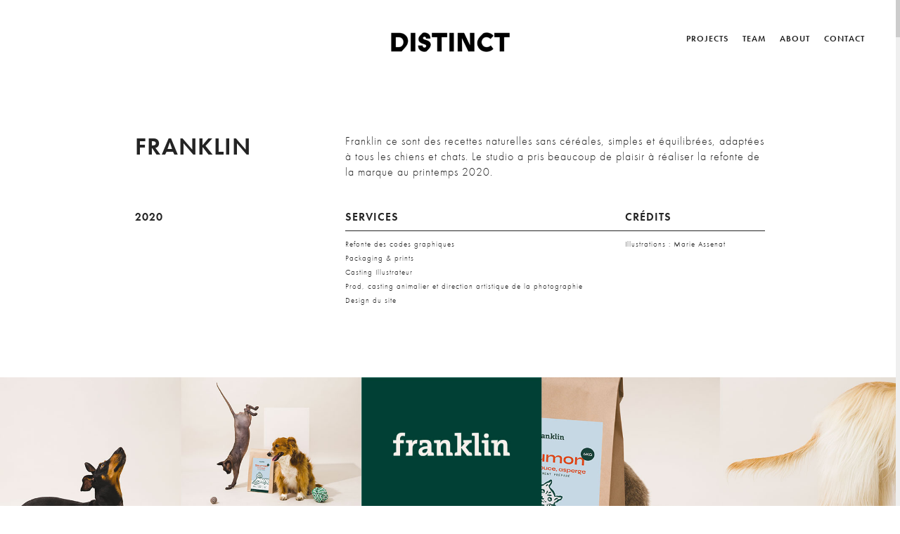

--- FILE ---
content_type: text/html; charset=UTF-8
request_url: https://distinct.studio/franklin/
body_size: 7584
content:


<head>
	<meta charset="UTF-8">
<meta http-equiv="X-UA-Compatible" content="IE=edge">
<meta name="viewport" content="width=device-width, initial-scale=1.0">

<title>Franklin Branding - DistinctDistinct | Studio de création</title>

<meta content="Le studio conçoit des identités globales et durables à travers une vision créative et une esthétique singulière. Nos clients sont issus de la gastronomie, de la mode, de la beauté et de la culture. Nous accompagnons aussi bien les marques naissantes à s’élever que les plus installée à construire une image forte et engageante." name="description">

<!-- Open Graph -->
<meta content="Distinct" name="og:title">
<meta content="Le studio conçoit des identités globales et durables à travers une vision créative et une esthétique singulière. Nos clients sont issus de la gastronomie, de la mode, de la beauté et de la culture. Nous accompagnons aussi bien les marques naissantes à s’élever que les plus installée à construire une image forte et engageante." name="og:description">
<meta content="https://distinct.studio" name="og:url">
<meta content="Distinct" name="og:site_name">
<meta content="" name="og:image">


<!--[if lt IE 9]>
  <script>var isIE9 = true;</script>
  <script src="//html5shiv.googlecode.com/svn/trunk/html5.js"></script>
<![endif]-->

<!-- Icons -->
<link rel="icon" type="image/ico" href="/wp-content/themes/distinct/assets/fav/favicon.ico" />
<link rel="icon" type="image/png" href="/wp-content/themes/distinct/assets/fav/favicon-32x32.png" sizes="32x32" />
<link rel="icon" type="image/png" href="/wp-content/themes/distinct/assets/fav/favicon-32x32.png" sizes="32x32" />
<link rel="icon" type="image/png" href="/wp-content/themes/distinct/assets/fav/favicon-16x16.png" sizes="16x16" />
<link rel="stylesheet" href="https://use.typekit.net/rhg6ocb.css">


<link rel="stylesheet" href="https://distinct.studio/wp-content/themes/distinct/style.css?key=145">

<meta name='robots' content='index, follow, max-image-preview:large, max-snippet:-1, max-video-preview:-1' />

	<!-- This site is optimized with the Yoast SEO plugin v18.1 - https://yoast.com/wordpress/plugins/seo/ -->
	<link rel="canonical" href="https://distinct.studio/franklin/" />
	<meta property="og:locale" content="fr_FR" />
	<meta property="og:type" content="article" />
	<meta property="og:title" content="Franklin Branding - Distinct" />
	<meta property="og:url" content="https://distinct.studio/franklin/" />
	<meta property="og:site_name" content="Distinct" />
	<meta property="article:published_time" content="2020-10-23T07:15:34+00:00" />
	<meta property="article:modified_time" content="2023-03-23T11:53:52+00:00" />
	<meta name="twitter:card" content="summary_large_image" />
	<meta name="twitter:label1" content="Écrit par" />
	<meta name="twitter:data1" content="edition.studio" />
	<script type="application/ld+json" class="yoast-schema-graph">{"@context":"https://schema.org","@graph":[{"@type":"WebSite","@id":"https://distinct.studio/#website","url":"https://distinct.studio/","name":"Distinct","description":"Studio de création","potentialAction":[{"@type":"SearchAction","target":{"@type":"EntryPoint","urlTemplate":"https://distinct.studio/?s={search_term_string}"},"query-input":"required name=search_term_string"}],"inLanguage":"fr-FR"},{"@type":"WebPage","@id":"https://distinct.studio/franklin/#webpage","url":"https://distinct.studio/franklin/","name":"Franklin Branding - Distinct","isPartOf":{"@id":"https://distinct.studio/#website"},"datePublished":"2020-10-23T07:15:34+00:00","dateModified":"2023-03-23T11:53:52+00:00","author":{"@id":"https://distinct.studio/#/schema/person/fcf65b6f5d052be3b2493d9f8104f29a"},"breadcrumb":{"@id":"https://distinct.studio/franklin/#breadcrumb"},"inLanguage":"fr-FR","potentialAction":[{"@type":"ReadAction","target":["https://distinct.studio/franklin/"]}]},{"@type":"BreadcrumbList","@id":"https://distinct.studio/franklin/#breadcrumb","itemListElement":[{"@type":"ListItem","position":1,"name":"Accueil","item":"https://distinct.studio/"},{"@type":"ListItem","position":2,"name":"Franklin Branding"}]},{"@type":"Person","@id":"https://distinct.studio/#/schema/person/fcf65b6f5d052be3b2493d9f8104f29a","name":"edition.studio","image":{"@type":"ImageObject","@id":"https://distinct.studio/#personlogo","inLanguage":"fr-FR","url":"https://secure.gravatar.com/avatar/cb6a6e1325bca16c900767f8eb0d7653?s=96&d=mm&r=g","contentUrl":"https://secure.gravatar.com/avatar/cb6a6e1325bca16c900767f8eb0d7653?s=96&d=mm&r=g","caption":"edition.studio"},"url":"https://distinct.studio/author/edition-studio/"}]}</script>
	<!-- / Yoast SEO plugin. -->


<link rel='dns-prefetch' href='//s.w.org' />
<link rel="alternate" type="application/rss+xml" title="Distinct &raquo; Franklin Branding Flux des commentaires" href="https://distinct.studio/franklin/feed/" />
<link rel='stylesheet' id='wp-block-library-css'  href='https://distinct.studio/wp-includes/css/dist/block-library/style.min.css?ver=5.8.12' type='text/css' media='all' />
<link rel='stylesheet' id='contact-form-7-css'  href='https://distinct.studio/wp-content/plugins/contact-form-7/includes/css/styles.css?ver=5.5.4' type='text/css' media='all' />
<link rel='shortlink' href='https://distinct.studio/?p=79' />
		<script>
			document.documentElement.className = document.documentElement.className.replace( 'no-js', 'js' );
		</script>
				<style>
			.no-js img.lazyload { display: none; }
			figure.wp-block-image img.lazyloading { min-width: 150px; }
							.lazyload, .lazyloading { opacity: 0; }
				.lazyloaded {
					opacity: 1;
					transition: opacity 400ms;
					transition-delay: 0ms;
				}
					</style>
		
</head>
<body class="body" data-theme="light">
	<div class="root">
				<header>
    <h1 class="logo"><a href="/"><img  data-src='https://distinct.studio/wp-content/uploads/2020/10/Logo_Distinc_V6-300x64.png' class='lazyload' src='[data-uri]'><noscript><img src="https://distinct.studio/wp-content/uploads/2020/10/Logo_Distinc_V6-300x64.png"></noscript></a></h1>
    <div class="nav">
        <div class="nav__item"><a href="/projects"> projects </a></div>
        <div class="nav__item"><a href="/team">team</a></div>
        <div class="nav__item"><a href="/about">about</a></div>
         <div class="nav__item"><a href="/contact">contact</a></div>
        <div class="nav__footer_logo mono">D</div>
        <div class="gradient"></div>
    </div>
    <div class="burger">
        <svg xmlns="http://www.w3.org/2000/svg" width="56.176" height="54.315" viewBox="0 0 56.176 54.315"><g id="noun_Star_3522518" transform="translate(1.327 0.893)"><path id="Tracé_1" data-name="Tracé 1" d="M47.981,49.807l1,13.687L38.905,54.183a2.706,2.706,0,0,0-3.661,0l-10.08,9.312,1-13.687a2.712,2.712,0,0,0-2.286-2.859L10.31,44.871l11.321-7.754a2.7,2.7,0,0,0,.816-3.567L15.61,21.65l13.121,4.019a2.718,2.718,0,0,0,3.3-1.585L37.065,11.3a.024.024,0,0,1,.007.013l5.037,12.764a2.712,2.712,0,0,0,3.3,1.591L58.533,21.65,51.7,33.544a2.7,2.7,0,0,0,.816,3.567l11.321,7.754L50.267,46.941A2.714,2.714,0,0,0,47.981,49.807Z" transform="translate(-10.31 -11.3)" stroke="#000" stroke-width="1"/></g></svg>
        <span class="burger_text burger_text__close">MENU</span>
        <span class="burger_text burger_text__open">×</span>
    </div>

</header>		<main id="content">
			
	<section class="page project" data-namespace="project" dir="ltr">

		<div class="app">
			<div class="project_wrapper">
				<div class="project_text" data-scene="sce">
											<img   data-src="https://distinct.studio/wp-content/uploads/2020/10/Distinct_Franklin_6-1.jpg" class="project_image image_main lazyload" src="[data-uri]"><noscript><img class="project_image image_main" src="https://distinct.studio/wp-content/uploads/2020/10/Distinct_Franklin_6-1.jpg"></noscript>
										<div class="project_text_hero">
						<h2 class="title med">Franklin</h2>
						<p class="description reg">Franklin ce sont des recettes naturelles sans céréales, simples et équilibrées, adaptées à tous les chiens et chats. Le studio a pris beaucoup de plaisir à réaliser la refonte de la marque au printemps 2020. 
</p>
					</div>
					<div class="project_text_infos">
						<div class="date med">2020</div>
						<div class="table_activity">
							<div class="tr_hero">
								<div class="th td_service med">Services</div>
																	<div class="th td_credit desk med">Crédits</div>
															</div>
															<div class="tr">
									<div class="td td_service reg">Refonte des codes graphiques</div>
																			<div class="td td_credit desk reg">Illustrations : Marie Assenat</div>
																	</div>
															<div class="tr">
									<div class="td td_service reg">Packaging & prints</div>
																			<div class="td td_credit desk reg"></div>
																	</div>
															<div class="tr">
									<div class="td td_service reg">Casting Illustrateur</div>
																			<div class="td td_credit desk reg"></div>
																	</div>
															<div class="tr">
									<div class="td td_service reg">Prod, casting animalier et direction artistique de la photographie</div>
																			<div class="td td_credit desk reg"></div>
																	</div>
															<div class="tr">
									<div class="td td_service reg">Design du site</div>
																			<div class="td td_credit desk reg"></div>
																	</div>
																						<div class="tr_hero tr_mobile">
									<div class="th td_credit med">Crédits</div>
								</div>
																	<div class="tr tr_mobile">
										<div class="td td_credit reg">Illustrations : Marie Assenat</div>
									</div>
																	<div class="tr tr_mobile">
										<div class="td td_credit reg"></div>
									</div>
																	<div class="tr tr_mobile">
										<div class="td td_credit reg"></div>
									</div>
																	<div class="tr tr_mobile">
										<div class="td td_credit reg"></div>
									</div>
																	<div class="tr tr_mobile">
										<div class="td td_credit reg"></div>
									</div>
																					</div>
					</div>
				</div>
				<div class="project_images desk">
																<div class="image_wrapper" data-scene="image">
							<img class="project_images_item lazyload" data-src="https://distinct.studio/wp-content/uploads/2020/10/SIMU_POURBOOK_Franklin_mood1_heloiseasselin_V2.jpg" src="https://distinct.studio/wp-content/uploads/2020/10/SIMU_POURBOOK_Franklin_mood1_heloiseasselin_V2.jpg">
						</div>
											<div class="image_wrapper" data-scene="image">
							<img class="project_images_item lazyload" data-src="https://distinct.studio/wp-content/uploads/2020/10/SIMU_POURBOOK_Franklin_Pack4_heloiseasselin-1.jpg" src="https://distinct.studio/wp-content/uploads/2020/10/SIMU_POURBOOK_Franklin_Pack4_heloiseasselin-1.jpg">
						</div>
											<div class="image_wrapper" data-scene="image">
							<img class="project_images_item lazyload" data-src="https://distinct.studio/wp-content/uploads/2020/10/FRANKLIN_triptyque_packaging.jpg" src="https://distinct.studio/wp-content/uploads/2020/10/FRANKLIN_triptyque_packaging.jpg">
						</div>
											<div class="image_wrapper" data-scene="image">
							<img class="project_images_item lazyload" data-src="https://distinct.studio/wp-content/uploads/2020/10/Packshotcroquetteinboxing_V1.gif" src="https://distinct.studio/wp-content/uploads/2020/10/Packshotcroquetteinboxing_V1.gif">
						</div>
											<div class="image_wrapper" data-scene="image">
							<img class="project_images_item lazyload" data-src="https://distinct.studio/wp-content/uploads/2020/10/FRANKLIN_diptyque_packagingetlifestyle.jpg" src="https://distinct.studio/wp-content/uploads/2020/10/FRANKLIN_diptyque_packagingetlifestyle.jpg">
						</div>
											<div class="image_wrapper" data-scene="image">
							<img class="project_images_item lazyload" data-src="https://distinct.studio/wp-content/uploads/2020/10/FRANKLIN_diptyque_packagingetlifestyle_V2.jpg" src="https://distinct.studio/wp-content/uploads/2020/10/FRANKLIN_diptyque_packagingetlifestyle_V2.jpg">
						</div>
											<div class="image_wrapper" data-scene="image">
							<img class="project_images_item lazyload" data-src="https://distinct.studio/wp-content/uploads/2020/10/FRANKLIN_photoseule.jpg" src="https://distinct.studio/wp-content/uploads/2020/10/FRANKLIN_photoseule.jpg">
						</div>
											<div class="image_wrapper" data-scene="image">
							<img class="project_images_item lazyload" data-src="https://distinct.studio/wp-content/uploads/2020/10/FRANKLIN_Illustrations.jpg" src="https://distinct.studio/wp-content/uploads/2020/10/FRANKLIN_Illustrations.jpg">
						</div>
											<div class="image_wrapper" data-scene="image">
							<img class="project_images_item lazyload" data-src="https://distinct.studio/wp-content/uploads/2020/10/Distinct_Franklin_V2-1.png" src="https://distinct.studio/wp-content/uploads/2020/10/Distinct_Franklin_V2-1.png">
						</div>
														</div>
				<div class="project_images mobile">
											<div class="image_wrapper option_one" data-scene="image"  >
															<img class="project_images_item lazyload" data-src="https://distinct.studio/wp-content/uploads/2020/10/FRANKLIN_Illustrations.jpg" src="https://distinct.studio/wp-content/uploads/2020/10/FRANKLIN_Illustrations-300x155.jpg">
																				</div>
											<div class="image_wrapper option_one" data-scene="image"  >
															<img class="project_images_item lazyload" data-src="https://distinct.studio/wp-content/uploads/2020/10/Distinct_Franklin_8.jpg" src="https://distinct.studio/wp-content/uploads/2020/10/Distinct_Franklin_8-201x300.jpg">
																				</div>
											<div class="image_wrapper option_one" data-scene="image"  >
															<img class="project_images_item lazyload" data-src="https://distinct.studio/wp-content/uploads/2020/10/Distinct_Franklin_2-scaled-1.jpg" src="https://distinct.studio/wp-content/uploads/2020/10/Distinct_Franklin_2-scaled-1-200x300.jpg">
																				</div>
											<div class="image_wrapper option_one" data-scene="image"  >
															<img class="project_images_item lazyload" data-src="https://distinct.studio/wp-content/uploads/2020/10/Distinct_Franklin_9-1.jpg" src="https://distinct.studio/wp-content/uploads/2020/10/Distinct_Franklin_9-1-238x300.jpg">
																				</div>
											<div class="image_wrapper option_one" data-scene="image"  >
															<img class="project_images_item lazyload" data-src="https://distinct.studio/wp-content/uploads/2020/10/Distinct_Franklin_11.jpg" src="https://distinct.studio/wp-content/uploads/2020/10/Distinct_Franklin_11-300x232.jpg">
																				</div>
											<div class="image_wrapper option_one" data-scene="image"  >
															<img class="project_images_item lazyload" data-src="https://distinct.studio/wp-content/uploads/2020/10/Distinct_Franklin_10.jpg" src="https://distinct.studio/wp-content/uploads/2020/10/Distinct_Franklin_10-200x300.jpg">
																				</div>
											<div class="image_wrapper option_one" data-scene="image"  >
															<img class="project_images_item lazyload" data-src="https://distinct.studio/wp-content/uploads/2020/10/Distinct_Franklin.jpg" src="https://distinct.studio/wp-content/uploads/2020/10/Distinct_Franklin-262x300.jpg">
																				</div>
									</div>
			</div>

			<div class="navigation_footer" data-scene>
				<div class="navigation_footer_star">
					<svg xmlns="http://www.w3.org/2000/svg" class="star" width="25.23" height="24.604" viewbox="0 0 25.23 24.604">
						<g id="noun_Star_3522518" transform="translate(-10.31 -64.106)"><path id="Tracé_1" data-name="Tracé 1" d="M28.068,29.452l.47,6.452L23.79,31.515a1.276,1.276,0,0,0-1.726,0L17.312,35.9l.47-6.452A1.278,1.278,0,0,0,16.705,28.1l-6.4-.979,5.337-3.655a1.271,1.271,0,0,0,.385-1.681l-3.223-5.61,6.185,1.894a1.281,1.281,0,0,0,1.557-.747L22.922,11.3a.011.011,0,0,1,0,.006L25.3,17.323a1.279,1.279,0,0,0,1.557.75l6.185-1.894-3.223,5.607a1.274,1.274,0,0,0,.385,1.681l5.337,3.655-6.4.979A1.279,1.279,0,0,0,28.068,29.452Z" transform="translate(0 52.806)"/></g>
					</svg>
				</div>
				<div class="navigation_footer_title">Nos autres
				</br>projets</div>
			<div class="carousel navigation_footer_carousel">
															<div class="carousel-cell">
							<a href="/phenotyp">
								<div class="carousel-cell_wrapper_image">
									<img  data-flickity-lazyload="https://distinct.studio/wp-content/uploads/2021/09/Distinct_Section2_Phenotyp_2.jpg"  data-src="https://distinct.studio/wp-content/uploads/2021/09/Distinct_Section2_Phenotyp_2.jpg" class="carousel-cell_image lazyload" src="[data-uri]"><noscript><img class="carousel-cell_image" data-flickity-lazyload="https://distinct.studio/wp-content/uploads/2021/09/Distinct_Section2_Phenotyp_2.jpg" src="https://distinct.studio/wp-content/uploads/2021/09/Distinct_Section2_Phenotyp_2.jpg"></noscript>
								</div>
								<p class="carousel_title ogg">Phénotyp</p>
								<p class="carousel_base prop">Branding</p>
							</a>
						</div>
																				<div class="carousel-cell">
							<a href="/branding-hilme-barefoot">
								<div class="carousel-cell_wrapper_image">
									<img  data-flickity-lazyload="https://distinct.studio/wp-content/uploads/2024/09/Web-1920-–-37.png"  data-src="https://distinct.studio/wp-content/uploads/2024/09/Web-1920-–-37.png" class="carousel-cell_image lazyload" src="[data-uri]"><noscript><img class="carousel-cell_image" data-flickity-lazyload="https://distinct.studio/wp-content/uploads/2024/09/Web-1920-–-37.png" src="https://distinct.studio/wp-content/uploads/2024/09/Web-1920-–-37.png"></noscript>
								</div>
								<p class="carousel_title ogg">Hilmé Barefoot</p>
								<p class="carousel_base prop">Branding</p>
							</a>
						</div>
																				<div class="carousel-cell">
							<a href="/atica">
								<div class="carousel-cell_wrapper_image">
									<img  data-flickity-lazyload="https://distinct.studio/wp-content/uploads/2024/12/Web-1920-–-2.png"  data-src="https://distinct.studio/wp-content/uploads/2024/12/Web-1920-–-2.png" class="carousel-cell_image lazyload" src="[data-uri]"><noscript><img class="carousel-cell_image" data-flickity-lazyload="https://distinct.studio/wp-content/uploads/2024/12/Web-1920-–-2.png" src="https://distinct.studio/wp-content/uploads/2024/12/Web-1920-–-2.png"></noscript>
								</div>
								<p class="carousel_title ogg">Atica</p>
								<p class="carousel_base prop">Branding</p>
							</a>
						</div>
																				<div class="carousel-cell">
							<a href="/rebranding-evaneos">
								<div class="carousel-cell_wrapper_image">
									<img  data-flickity-lazyload="https://distinct.studio/wp-content/uploads/2023/10/Distinct_HéloïseAsselin_Evaneos_Projet_Home.png"  data-src="https://distinct.studio/wp-content/uploads/2023/10/Distinct_HéloïseAsselin_Evaneos_Projet_Home.png" class="carousel-cell_image lazyload" src="[data-uri]"><noscript><img class="carousel-cell_image" data-flickity-lazyload="https://distinct.studio/wp-content/uploads/2023/10/Distinct_HéloïseAsselin_Evaneos_Projet_Home.png" src="https://distinct.studio/wp-content/uploads/2023/10/Distinct_HéloïseAsselin_Evaneos_Projet_Home.png"></noscript>
								</div>
								<p class="carousel_title ogg">Evaneos</p>
								<p class="carousel_base prop">Rebranding</p>
							</a>
						</div>
																				<div class="carousel-cell">
							<a href="/saintes-boutiques">
								<div class="carousel-cell_wrapper_image">
									<img  data-flickity-lazyload="https://distinct.studio/wp-content/uploads/2022/11/Distinct_Saintesboutiques_pagedesite_mobile_1_V2.jpg"  data-src="https://distinct.studio/wp-content/uploads/2022/11/Distinct_Saintesboutiques_pagedesite_mobile_1_V2.jpg" class="carousel-cell_image lazyload" src="[data-uri]"><noscript><img class="carousel-cell_image" data-flickity-lazyload="https://distinct.studio/wp-content/uploads/2022/11/Distinct_Saintesboutiques_pagedesite_mobile_1_V2.jpg" src="https://distinct.studio/wp-content/uploads/2022/11/Distinct_Saintesboutiques_pagedesite_mobile_1_V2.jpg"></noscript>
								</div>
								<p class="carousel_title ogg">SAINTES BOUTIQUES</p>
								<p class="carousel_base prop">Identity</p>
							</a>
						</div>
																				<div class="carousel-cell">
							<a href="/bio-engineered">
								<div class="carousel-cell_wrapper_image">
									<img  data-flickity-lazyload="https://distinct.studio/wp-content/uploads/2022/02/Neoplants_4-Interior_1080x1350_4-5.jpg"  data-src="https://distinct.studio/wp-content/uploads/2022/02/Neoplants_4-Interior_1080x1350_4-5.jpg" class="carousel-cell_image lazyload" src="[data-uri]"><noscript><img class="carousel-cell_image" data-flickity-lazyload="https://distinct.studio/wp-content/uploads/2022/02/Neoplants_4-Interior_1080x1350_4-5.jpg" src="https://distinct.studio/wp-content/uploads/2022/02/Neoplants_4-Interior_1080x1350_4-5.jpg"></noscript>
								</div>
								<p class="carousel_title ogg">Bioengineered plants</p>
								<p class="carousel_base prop">Art direction</p>
							</a>
						</div>
																				<div class="carousel-cell">
							<a href="/logotype-et-monogrammes">
								<div class="carousel-cell_wrapper_image">
									<img  data-flickity-lazyload="https://distinct.studio/wp-content/uploads/2020/12/Distinct_logo_may_respire.jpg"  data-src="https://distinct.studio/wp-content/uploads/2020/12/Distinct_logo_may_respire.jpg" class="carousel-cell_image lazyload" src="[data-uri]"><noscript><img class="carousel-cell_image" data-flickity-lazyload="https://distinct.studio/wp-content/uploads/2020/12/Distinct_logo_may_respire.jpg" src="https://distinct.studio/wp-content/uploads/2020/12/Distinct_logo_may_respire.jpg"></noscript>
								</div>
								<p class="carousel_title ogg">Logotypes </p>
								<p class="carousel_base prop">2018/2020</p>
							</a>
						</div>
																				<div class="carousel-cell">
							<a href="/fetiche">
								<div class="carousel-cell_wrapper_image">
									<img  data-flickity-lazyload="https://distinct.studio/wp-content/uploads/2021/03/BD_Miniature_5_test-1.jpg"  data-src="https://distinct.studio/wp-content/uploads/2021/03/BD_Miniature_5_test-1.jpg" class="carousel-cell_image lazyload" src="[data-uri]"><noscript><img class="carousel-cell_image" data-flickity-lazyload="https://distinct.studio/wp-content/uploads/2021/03/BD_Miniature_5_test-1.jpg" src="https://distinct.studio/wp-content/uploads/2021/03/BD_Miniature_5_test-1.jpg"></noscript>
								</div>
								<p class="carousel_title ogg">Fétiche</p>
								<p class="carousel_base prop">Personal</p>
							</a>
						</div>
																				<div class="carousel-cell">
							<a href="/flacon">
								<div class="carousel-cell_wrapper_image">
									<img  data-flickity-lazyload="https://distinct.studio/wp-content/uploads/2021/09/Distinct_BrandingFlacon_HéloïseAsselin_1.jpg"  data-src="https://distinct.studio/wp-content/uploads/2021/09/Distinct_BrandingFlacon_HéloïseAsselin_1.jpg" class="carousel-cell_image lazyload" src="[data-uri]"><noscript><img class="carousel-cell_image" data-flickity-lazyload="https://distinct.studio/wp-content/uploads/2021/09/Distinct_BrandingFlacon_HéloïseAsselin_1.jpg" src="https://distinct.studio/wp-content/uploads/2021/09/Distinct_BrandingFlacon_HéloïseAsselin_1.jpg"></noscript>
								</div>
								<p class="carousel_title ogg">Flacon</p>
								<p class="carousel_base prop">Identity</p>
							</a>
						</div>
																				<div class="carousel-cell">
							<a href="/branding-edgar-suites">
								<div class="carousel-cell_wrapper_image">
									<img  data-flickity-lazyload="https://distinct.studio/wp-content/uploads/2023/03/Distinct_EdgarSuites_visualidentity_Entrée.jpg"  data-src="https://distinct.studio/wp-content/uploads/2023/03/Distinct_EdgarSuites_visualidentity_Entrée.jpg" class="carousel-cell_image lazyload" src="[data-uri]"><noscript><img class="carousel-cell_image" data-flickity-lazyload="https://distinct.studio/wp-content/uploads/2023/03/Distinct_EdgarSuites_visualidentity_Entrée.jpg" src="https://distinct.studio/wp-content/uploads/2023/03/Distinct_EdgarSuites_visualidentity_Entrée.jpg"></noscript>
								</div>
								<p class="carousel_title ogg">Edgar Suites</p>
								<p class="carousel_base prop">Branding</p>
							</a>
						</div>
																				<div class="carousel-cell">
							<a href="/ophelia">
								<div class="carousel-cell_wrapper_image">
									<img  data-flickity-lazyload="https://distinct.studio/wp-content/uploads/2020/11/Parfum_fleurs_2-1.jpg"  data-src="https://distinct.studio/wp-content/uploads/2020/11/Parfum_fleurs_2-1.jpg" class="carousel-cell_image lazyload" src="[data-uri]"><noscript><img class="carousel-cell_image" data-flickity-lazyload="https://distinct.studio/wp-content/uploads/2020/11/Parfum_fleurs_2-1.jpg" src="https://distinct.studio/wp-content/uploads/2020/11/Parfum_fleurs_2-1.jpg"></noscript>
								</div>
								<p class="carousel_title ogg">Ophelia</p>
								<p class="carousel_base prop">Personal</p>
							</a>
						</div>
																				<div class="carousel-cell">
							<a href="/respire">
								<div class="carousel-cell_wrapper_image">
									<img  data-flickity-lazyload="https://distinct.studio/wp-content/uploads/2020/10/Distinct_Section2_Respire_V3-1.jpg"  data-src="https://distinct.studio/wp-content/uploads/2020/10/Distinct_Section2_Respire_V3-1.jpg" class="carousel-cell_image lazyload" src="[data-uri]"><noscript><img class="carousel-cell_image" data-flickity-lazyload="https://distinct.studio/wp-content/uploads/2020/10/Distinct_Section2_Respire_V3-1.jpg" src="https://distinct.studio/wp-content/uploads/2020/10/Distinct_Section2_Respire_V3-1.jpg"></noscript>
								</div>
								<p class="carousel_title ogg">Respire</p>
								<p class="carousel_base prop">Branding</p>
							</a>
						</div>
																				<div class="carousel-cell">
							<a href="/my-lubie">
								<div class="carousel-cell_wrapper_image">
									<img  data-flickity-lazyload="https://distinct.studio/wp-content/uploads/2021/07/My-Lubie_Entréeprojet_distinct_1.jpg"  data-src="https://distinct.studio/wp-content/uploads/2021/07/My-Lubie_Entréeprojet_distinct_1.jpg" class="carousel-cell_image lazyload" src="[data-uri]"><noscript><img class="carousel-cell_image" data-flickity-lazyload="https://distinct.studio/wp-content/uploads/2021/07/My-Lubie_Entréeprojet_distinct_1.jpg" src="https://distinct.studio/wp-content/uploads/2021/07/My-Lubie_Entréeprojet_distinct_1.jpg"></noscript>
								</div>
								<p class="carousel_title ogg">My Lubie</p>
								<p class="carousel_base prop">ECOMMERCE</p>
							</a>
						</div>
																				<div class="carousel-cell">
							<a href="/muse">
								<div class="carousel-cell_wrapper_image">
									<img  data-flickity-lazyload="https://distinct.studio/wp-content/uploads/2020/10/MUSE_24072020_0069-scaled_V2.jpg"  data-src="https://distinct.studio/wp-content/uploads/2020/10/MUSE_24072020_0069-scaled_V2.jpg" class="carousel-cell_image lazyload" src="[data-uri]"><noscript><img class="carousel-cell_image" data-flickity-lazyload="https://distinct.studio/wp-content/uploads/2020/10/MUSE_24072020_0069-scaled_V2.jpg" src="https://distinct.studio/wp-content/uploads/2020/10/MUSE_24072020_0069-scaled_V2.jpg"></noscript>
								</div>
								<p class="carousel_title ogg">Muse</p>
								<p class="carousel_base prop">Editorial for Flanelle Magazine</p>
							</a>
						</div>
																				<div class="carousel-cell">
							<a href="/twinseditorial">
								<div class="carousel-cell_wrapper_image">
									<img  data-flickity-lazyload="https://distinct.studio/wp-content/uploads/2020/10/Distinct_Home_mobile_8_2.jpg"  data-src="https://distinct.studio/wp-content/uploads/2020/10/Distinct_Home_mobile_8_2.jpg" class="carousel-cell_image lazyload" src="[data-uri]"><noscript><img class="carousel-cell_image" data-flickity-lazyload="https://distinct.studio/wp-content/uploads/2020/10/Distinct_Home_mobile_8_2.jpg" src="https://distinct.studio/wp-content/uploads/2020/10/Distinct_Home_mobile_8_2.jpg"></noscript>
								</div>
								<p class="carousel_title ogg">Twins</p>
								<p class="carousel_base prop">Editorial</p>
							</a>
						</div>
																				<div class="carousel-cell">
							<a href="/monbleueditorial">
								<div class="carousel-cell_wrapper_image">
									<img  data-flickity-lazyload="https://distinct.studio/wp-content/uploads/2020/10/CHEESE_JUILLET201912431-v2-scaled-1.jpg"  data-src="https://distinct.studio/wp-content/uploads/2020/10/CHEESE_JUILLET201912431-v2-scaled-1.jpg" class="carousel-cell_image lazyload" src="[data-uri]"><noscript><img class="carousel-cell_image" data-flickity-lazyload="https://distinct.studio/wp-content/uploads/2020/10/CHEESE_JUILLET201912431-v2-scaled-1.jpg" src="https://distinct.studio/wp-content/uploads/2020/10/CHEESE_JUILLET201912431-v2-scaled-1.jpg"></noscript>
								</div>
								<p class="carousel_title ogg">Monbleu</p>
								<p class="carousel_base prop">Editorial Still Life</p>
							</a>
						</div>
																				<div class="carousel-cell">
							<a href="/gourmey-food-tech-rebranding">
								<div class="carousel-cell_wrapper_image">
									<img  data-flickity-lazyload="https://distinct.studio/wp-content/uploads/2021/06/Distinct_branding_gourmey_1_home_V1-1.jpg"  data-src="https://distinct.studio/wp-content/uploads/2021/06/Distinct_branding_gourmey_1_home_V1-1.jpg" class="carousel-cell_image lazyload" src="[data-uri]"><noscript><img class="carousel-cell_image" data-flickity-lazyload="https://distinct.studio/wp-content/uploads/2021/06/Distinct_branding_gourmey_1_home_V1-1.jpg" src="https://distinct.studio/wp-content/uploads/2021/06/Distinct_branding_gourmey_1_home_V1-1.jpg"></noscript>
								</div>
								<p class="carousel_title ogg">Gourmey</p>
								<p class="carousel_base prop">Branding </p>
							</a>
						</div>
																				<div class="carousel-cell">
							<a href="/branding-chosen">
								<div class="carousel-cell_wrapper_image">
									<img  data-flickity-lazyload="https://distinct.studio/wp-content/uploads/2021/04/Distinct_BrandingChosen_HéloïseAsselin_3.jpg"  data-src="https://distinct.studio/wp-content/uploads/2021/04/Distinct_BrandingChosen_HéloïseAsselin_3.jpg" class="carousel-cell_image lazyload" src="[data-uri]"><noscript><img class="carousel-cell_image" data-flickity-lazyload="https://distinct.studio/wp-content/uploads/2021/04/Distinct_BrandingChosen_HéloïseAsselin_3.jpg" src="https://distinct.studio/wp-content/uploads/2021/04/Distinct_BrandingChosen_HéloïseAsselin_3.jpg"></noscript>
								</div>
								<p class="carousel_title ogg">Chosen</p>
								<p class="carousel_base prop">Rebranding</p>
							</a>
						</div>
																				<div class="carousel-cell">
							<a href="/treca">
								<div class="carousel-cell_wrapper_image">
									<img  data-flickity-lazyload="https://distinct.studio/wp-content/uploads/2021/11/Distinct_Treca_ouvertureprojet_V1.jpg"  data-src="https://distinct.studio/wp-content/uploads/2021/11/Distinct_Treca_ouvertureprojet_V1.jpg" class="carousel-cell_image lazyload" src="[data-uri]"><noscript><img class="carousel-cell_image" data-flickity-lazyload="https://distinct.studio/wp-content/uploads/2021/11/Distinct_Treca_ouvertureprojet_V1.jpg" src="https://distinct.studio/wp-content/uploads/2021/11/Distinct_Treca_ouvertureprojet_V1.jpg"></noscript>
								</div>
								<p class="carousel_title ogg">Treca</p>
								<p class="carousel_base prop">Photo art direction</p>
							</a>
						</div>
																				<div class="carousel-cell">
							<a href="/personal-illustrations">
								<div class="carousel-cell_wrapper_image">
									<img  data-flickity-lazyload="https://distinct.studio/wp-content/uploads/2020/10/Illu_grabgrappe_4-1.jpg"  data-src="https://distinct.studio/wp-content/uploads/2020/10/Illu_grabgrappe_4-1.jpg" class="carousel-cell_image lazyload" src="[data-uri]"><noscript><img class="carousel-cell_image" data-flickity-lazyload="https://distinct.studio/wp-content/uploads/2020/10/Illu_grabgrappe_4-1.jpg" src="https://distinct.studio/wp-content/uploads/2020/10/Illu_grabgrappe_4-1.jpg"></noscript>
								</div>
								<p class="carousel_title ogg">Personal</p>
								<p class="carousel_base prop">Illustrations</p>
							</a>
						</div>
																				<div class="carousel-cell">
							<a href="/phantosmie">
								<div class="carousel-cell_wrapper_image">
									<img  data-flickity-lazyload="https://distinct.studio/wp-content/uploads/2020/10/Distinct_Phantosmie_3-1.jpg"  data-src="https://distinct.studio/wp-content/uploads/2020/10/Distinct_Phantosmie_3-1.jpg" class="carousel-cell_image lazyload" src="[data-uri]"><noscript><img class="carousel-cell_image" data-flickity-lazyload="https://distinct.studio/wp-content/uploads/2020/10/Distinct_Phantosmie_3-1.jpg" src="https://distinct.studio/wp-content/uploads/2020/10/Distinct_Phantosmie_3-1.jpg"></noscript>
								</div>
								<p class="carousel_title ogg">Phantosmie</p>
								<p class="carousel_base prop">Editorial for Scentury Magazine</p>
							</a>
						</div>
																				<div class="carousel-cell">
							<a href="/jolies-culottes">
								<div class="carousel-cell_wrapper_image">
									<img  data-flickity-lazyload="https://distinct.studio/wp-content/uploads/2020/10/Distinct_Section2_JoliesCulottes-scaled-1.jpg"  data-src="https://distinct.studio/wp-content/uploads/2020/10/Distinct_Section2_JoliesCulottes-scaled-1.jpg" class="carousel-cell_image lazyload" src="[data-uri]"><noscript><img class="carousel-cell_image" data-flickity-lazyload="https://distinct.studio/wp-content/uploads/2020/10/Distinct_Section2_JoliesCulottes-scaled-1.jpg" src="https://distinct.studio/wp-content/uploads/2020/10/Distinct_Section2_JoliesCulottes-scaled-1.jpg"></noscript>
								</div>
								<p class="carousel_title ogg">Jolies Culottes</p>
								<p class="carousel_base prop">Campagne</p>
							</a>
						</div>
																				<div class="carousel-cell">
							<a href="/the-bradery">
								<div class="carousel-cell_wrapper_image">
									<img  data-flickity-lazyload="https://distinct.studio/wp-content/uploads/2020/10/Distinct_Section2_TheBradery.png"  data-src="https://distinct.studio/wp-content/uploads/2020/10/Distinct_Section2_TheBradery.png" class="carousel-cell_image lazyload" src="[data-uri]"><noscript><img class="carousel-cell_image" data-flickity-lazyload="https://distinct.studio/wp-content/uploads/2020/10/Distinct_Section2_TheBradery.png" src="https://distinct.studio/wp-content/uploads/2020/10/Distinct_Section2_TheBradery.png"></noscript>
								</div>
								<p class="carousel_title ogg">The Bradery</p>
								<p class="carousel_base prop">Rebranding</p>
							</a>
						</div>
																				<div class="carousel-cell">
							<a href="/seasonly">
								<div class="carousel-cell_wrapper_image">
									<img  data-flickity-lazyload="https://distinct.studio/wp-content/uploads/2020/10/Distinct_Section2_Seasonly-scaled-1.jpg"  data-src="https://distinct.studio/wp-content/uploads/2020/10/Distinct_Section2_Seasonly-scaled-1.jpg" class="carousel-cell_image lazyload" src="[data-uri]"><noscript><img class="carousel-cell_image" data-flickity-lazyload="https://distinct.studio/wp-content/uploads/2020/10/Distinct_Section2_Seasonly-scaled-1.jpg" src="https://distinct.studio/wp-content/uploads/2020/10/Distinct_Section2_Seasonly-scaled-1.jpg"></noscript>
								</div>
								<p class="carousel_title ogg">Seasonly</p>
								<p class="carousel_base prop">Branding</p>
							</a>
						</div>
																				<div class="carousel-cell">
							<a href="/sea">
								<div class="carousel-cell_wrapper_image">
									<img  data-flickity-lazyload="https://distinct.studio/wp-content/uploads/2021/06/Distinct_Personal_sea_home-1.jpg"  data-src="https://distinct.studio/wp-content/uploads/2021/06/Distinct_Personal_sea_home-1.jpg" class="carousel-cell_image lazyload" src="[data-uri]"><noscript><img class="carousel-cell_image" data-flickity-lazyload="https://distinct.studio/wp-content/uploads/2021/06/Distinct_Personal_sea_home-1.jpg" src="https://distinct.studio/wp-content/uploads/2021/06/Distinct_Personal_sea_home-1.jpg"></noscript>
								</div>
								<p class="carousel_title ogg">Sea</p>
								<p class="carousel_base prop">Personal </p>
							</a>
						</div>
																													<div class="carousel-cell">
							<a href="/beautanique">
								<div class="carousel-cell_wrapper_image">
									<img  data-flickity-lazyload="https://distinct.studio/wp-content/uploads/2020/10/Distinct_Section2_Beautanique_V3-scaled-1.jpg"  data-src="https://distinct.studio/wp-content/uploads/2020/10/Distinct_Section2_Beautanique_V3-scaled-1.jpg" class="carousel-cell_image lazyload" src="[data-uri]"><noscript><img class="carousel-cell_image" data-flickity-lazyload="https://distinct.studio/wp-content/uploads/2020/10/Distinct_Section2_Beautanique_V3-scaled-1.jpg" src="https://distinct.studio/wp-content/uploads/2020/10/Distinct_Section2_Beautanique_V3-scaled-1.jpg"></noscript>
								</div>
								<p class="carousel_title ogg">Beautanique</p>
								<p class="carousel_base prop">Editorial for Will Magazine</p>
							</a>
						</div>
																				<div class="carousel-cell">
							<a href="/sainte-isaure">
								<div class="carousel-cell_wrapper_image">
									<img  data-flickity-lazyload="https://distinct.studio/wp-content/uploads/2020/10/SAINTEISAURE_160119_1089-scaled-1.jpg"  data-src="https://distinct.studio/wp-content/uploads/2020/10/SAINTEISAURE_160119_1089-scaled-1.jpg" class="carousel-cell_image lazyload" src="[data-uri]"><noscript><img class="carousel-cell_image" data-flickity-lazyload="https://distinct.studio/wp-content/uploads/2020/10/SAINTEISAURE_160119_1089-scaled-1.jpg" src="https://distinct.studio/wp-content/uploads/2020/10/SAINTEISAURE_160119_1089-scaled-1.jpg"></noscript>
								</div>
								<p class="carousel_title ogg">Sainte-Isaure</p>
								<p class="carousel_base prop">Art Direction</p>
							</a>
						</div>
																				<div class="carousel-cell">
							<a href="/lorealcolorqueen">
								<div class="carousel-cell_wrapper_image">
									<img  data-flickity-lazyload="https://distinct.studio/wp-content/uploads/2020/10/121218_LOREAL_01_099_BASE-1-copie-1.jpg"  data-src="https://distinct.studio/wp-content/uploads/2020/10/121218_LOREAL_01_099_BASE-1-copie-1.jpg" class="carousel-cell_image lazyload" src="[data-uri]"><noscript><img class="carousel-cell_image" data-flickity-lazyload="https://distinct.studio/wp-content/uploads/2020/10/121218_LOREAL_01_099_BASE-1-copie-1.jpg" src="https://distinct.studio/wp-content/uploads/2020/10/121218_LOREAL_01_099_BASE-1-copie-1.jpg"></noscript>
								</div>
								<p class="carousel_title ogg">L'Oréal</p>
								<p class="carousel_base prop">Color Queen digital campaign</p>
							</a>
						</div>
																				<div class="carousel-cell">
							<a href="/rouge-a-levres">
								<div class="carousel-cell_wrapper_image">
									<img  data-flickity-lazyload="https://distinct.studio/wp-content/uploads/2020/10/Logo_rougeàlèvre-1.jpg"  data-src="https://distinct.studio/wp-content/uploads/2020/10/Logo_rougeàlèvre-1.jpg" class="carousel-cell_image lazyload" src="[data-uri]"><noscript><img class="carousel-cell_image" data-flickity-lazyload="https://distinct.studio/wp-content/uploads/2020/10/Logo_rougeàlèvre-1.jpg" src="https://distinct.studio/wp-content/uploads/2020/10/Logo_rougeàlèvre-1.jpg"></noscript>
								</div>
								<p class="carousel_title ogg">Rouge à Lèvres</p>
								<p class="carousel_base prop">Branding</p>
							</a>
						</div>
																				<div class="carousel-cell">
							<a href="/doransou">
								<div class="carousel-cell_wrapper_image">
									<img  data-flickity-lazyload="https://distinct.studio/wp-content/uploads/2020/10/Doransou_rêve_Juillet-copie-scaled-1.jpg"  data-src="https://distinct.studio/wp-content/uploads/2020/10/Doransou_rêve_Juillet-copie-scaled-1.jpg" class="carousel-cell_image lazyload" src="[data-uri]"><noscript><img class="carousel-cell_image" data-flickity-lazyload="https://distinct.studio/wp-content/uploads/2020/10/Doransou_rêve_Juillet-copie-scaled-1.jpg" src="https://distinct.studio/wp-content/uploads/2020/10/Doransou_rêve_Juillet-copie-scaled-1.jpg"></noscript>
								</div>
								<p class="carousel_title ogg">Doran Sou</p>
								<p class="carousel_base prop">Illustrations</p>
							</a>
						</div>
												</div>

		</div>

		<div class="footer fake_footer" data-scene="sce">
			<div class="mono">D</div>
		</div>

	</div>

</section>		</main>
		<footer class="footer footer_mobile">
    <div class="mono">D</div>
</footer>		<script>
			window.__WP_VARS = {
				THEME_URI: 'https://distinct.studio/wp-content/themes/distinct',
				BASE_URL: 'https://distinct.studio',
				RELATIVE_BASE_URL: '',
			}
		</script>
		<script src="https://distinct.studio/wp-content/themes/distinct/bundle.js?key=609" defer></script>

	</div>
	<script type='text/javascript' src='https://distinct.studio/wp-includes/js/dist/vendor/regenerator-runtime.min.js?ver=0.13.7' id='regenerator-runtime-js'></script>
<script type='text/javascript' src='https://distinct.studio/wp-includes/js/dist/vendor/wp-polyfill.min.js?ver=3.15.0' id='wp-polyfill-js'></script>
<script type='text/javascript' id='contact-form-7-js-extra'>
/* <![CDATA[ */
var wpcf7 = {"api":{"root":"https:\/\/distinct.studio\/wp-json\/","namespace":"contact-form-7\/v1"}};
/* ]]> */
</script>
<script type='text/javascript' src='https://distinct.studio/wp-content/plugins/contact-form-7/includes/js/index.js?ver=5.5.4' id='contact-form-7-js'></script>
<script type='text/javascript' src='https://distinct.studio/wp-content/plugins/wp-smushit/app/assets/js/smush-lazy-load.min.js?ver=3.12.3' id='smush-lazy-load-js'></script>

	<!-- Global site tag (gtag.js) - Google Analytics -->
		<script async src="https://www.googletagmanager.com/gtag/js?id=252836621"></script>
		<script>
		window.dataLayer = window.dataLayer || [];
		function gtag(){dataLayer.push(arguments);}
		gtag('js', new Date());

		gtag('config', '252836621');
		</script>
</body>
</html>

--- FILE ---
content_type: text/css
request_url: https://distinct.studio/wp-content/themes/distinct/style.css?key=145
body_size: 10875
content:
@import url(https://fonts.googleapis.com/css2?family=Montserrat&display=swap);
html,body,div,span,applet,object,iframe,h1,h2,h3,h4,h5,h6,p,blockquote,pre,a,abbr,acronym,address,big,cite,code,del,dfn,em,img,ins,kbd,q,s,samp,small,strike,strong,sub,sup,tt,var,b,u,i,center,dl,dt,dd,ol,ul,li,fieldset,form,label,legend,table,caption,tbody,tfoot,thead,tr,th,td,article,aside,canvas,details,embed,figure,figcaption,footer,header,hgroup,menu,nav,output,ruby,section,summary,time,mark,audio,video{margin:0;padding:0;border:0;font:inherit;font-size:100%;vertical-align:baseline}html{line-height:1}ol,ul{list-style:none}table{border-collapse:collapse;border-spacing:0}caption,th,td{text-align:left;font-weight:normal;vertical-align:middle}q,blockquote{quotes:none}q:before,q:after,blockquote:before,blockquote:after{content:"";content:none}a img{border:none}article,aside,details,figcaption,figure,footer,header,hgroup,main,menu,nav,section,summary{display:block}canvas{padding:0;margin:0}.is-virtual-scroll{overflow:hidden}.is-native-scroll.y-scroll{overflow-y:scroll;overflow-x:hidden}.is-native-scroll.x-scroll{overflow-y:hidden;overflow-x:scroll}.j-view{position:fixed;top:0;right:0;left:0;width:100%;height:auto;margin:auto;z-index:10000000}.j-scroll-bar{display:block;position:absolute;transition:transform 0.6s ease-out;background:#efefef}.j-scroll-bar.is-hidden{display:none}.j-scroll-bar.y-scroll{top:0;right:0;bottom:0;width:12px;height:100%;transform:scaleX(0.5);transform-origin:right}.j-scroll-bar.x-scroll{bottom:0;left:0;right:0;width:100%;height:12px;transform:scaleY(0.5);transform-origin:bottom}.is-dragging-scroll-bar .j-scroll-bar,.j-scroll-bar:hover{transform:none}.j-scroll-bar-thumb{width:100%;height:auto;background:#ccc}.j-scroll-view{position:absolute;top:0;width:1px}/*! locomotive-scroll v3.6.1 | MIT License | https://github.com/locomotivemtl/locomotive-scroll */html.has-scroll-smooth{overflow:hidden}html.has-scroll-dragging{-webkit-user-select:none;-moz-user-select:none;-ms-user-select:none;user-select:none}.has-scroll-smooth body{overflow:hidden}.has-scroll-smooth [data-scroll-container]{min-height:100vh}.c-scrollbar{position:absolute;right:0;top:0;width:11px;height:100%;transform-origin:center right;transition:transform 0.3s, opacity 0.3s;opacity:0}.c-scrollbar:hover{transform:scaleX(1.45)}.c-scrollbar:hover,.has-scroll-scrolling .c-scrollbar,.has-scroll-dragging .c-scrollbar{opacity:1}.c-scrollbar_thumb{position:absolute;top:0;right:0;background-color:black;opacity:0.5;width:7px;border-radius:10px;margin:2px;cursor:-webkit-grab;cursor:grab}.has-scroll-dragging .c-scrollbar_thumb{cursor:-webkit-grabbing;cursor:grabbing}[data-theme="light"]{--black: #242424;--white: white}[data-theme="dark"]{--black: white;--white: #242424}.flex{display:flex}.uppercase{text-transform:uppercase}.center{text-align:center}.left{text-align:left}.right{text-align:right}.block{display:block !important}.full-width{width:100% !important}/*! Flickity v2.2.1
https://flickity.metafizzy.co
---------------------------------------------- */.flickity-enabled{position:relative}.flickity-enabled:focus{outline:none}.flickity-viewport{overflow-x:hidden;position:relative;height:100%}.flickity-slider{position:absolute;width:100%;height:100%;display:flex;align-items:center}.flickity-enabled.is-draggable{-webkit-tap-highlight-color:transparent;-webkit-user-select:none;-moz-user-select:none;-ms-user-select:none;user-select:none}.flickity-enabled.is-draggable .flickity-viewport{cursor:move;cursor:-webkit-grab;cursor:grab}.flickity-enabled.is-draggable .flickity-viewport.is-pointer-down{cursor:-webkit-grabbing;cursor:grabbing}.flickity-button{position:absolute;background:rgba(255,255,255,0.75);border:none;color:#333}.flickity-button:hover{background:white;cursor:pointer}.flickity-button:focus{outline:none;box-shadow:0 0 0 5px #19F}.flickity-button:active{opacity:0.6}.flickity-button:disabled{opacity:0.3;cursor:auto;pointer-events:none}.flickity-button-icon{fill:currentColor}.flickity-prev-next-button{top:50%;width:44px;height:44px;border-radius:50%;transform:translateY(-50%)}.flickity-prev-next-button.previous{left:10px}.flickity-prev-next-button.next{right:10px}.flickity-rtl .flickity-prev-next-button.previous{left:auto;right:10px}.flickity-rtl .flickity-prev-next-button.next{right:auto;left:10px}.flickity-prev-next-button .flickity-button-icon{position:absolute;left:20%;top:20%;width:60%;height:60%}.flickity-page-dots{position:absolute;width:100%;bottom:-25px;padding:0;margin:0;list-style:none;text-align:center;line-height:1}.flickity-rtl .flickity-page-dots{direction:rtl}.flickity-page-dots .dot{display:inline-block;width:10px;height:10px;margin:0 8px;background:#333;border-radius:50%;opacity:0.25;cursor:pointer}.flickity-page-dots .dot.is-selected{opacity:1}@keyframes plyr-progress{to{background-position:25px 0;background-position:var(--plyr-progress-loading-size, 25px) 0}}@keyframes plyr-popup{0%{opacity:.5;transform:translateY(10px)}to{opacity:1;transform:translateY(0)}}@keyframes plyr-fade-in{from{opacity:0}to{opacity:1}}.plyr{-moz-osx-font-smoothing:grayscale;-webkit-font-smoothing:antialiased;align-items:center;direction:ltr;display:flex;flex-direction:column;font-family:inherit;font-family:var(--plyr-font-family, inherit);font-variant-numeric:tabular-nums;font-weight:400;font-weight:var(--plyr-font-weight-regular, 400);height:100%;line-height:1.7;line-height:var(--plyr-line-height, 1.7);max-width:100%;min-width:200px;position:relative;text-shadow:none;transition:box-shadow .3s ease;z-index:0}.plyr audio,.plyr iframe,.plyr video{display:block;height:100%;width:100%}.plyr button{font:inherit;line-height:inherit;width:auto}.plyr:focus{outline:0}.plyr--full-ui{box-sizing:border-box}.plyr--full-ui *,.plyr--full-ui ::after,.plyr--full-ui ::before{box-sizing:inherit}.plyr--full-ui a,.plyr--full-ui button,.plyr--full-ui input,.plyr--full-ui label{touch-action:manipulation}.plyr__badge{background:#4a5464;background:var(--plyr-badge-background, #4a5464);border-radius:2px;border-radius:var(--plyr-badge-border-radius, 2px);color:#fff;color:var(--plyr-badge-text-color, #fff);font-size:9px;font-size:var(--plyr-font-size-badge, 9px);line-height:1;padding:3px 4px}.plyr--full-ui ::-webkit-media-text-track-container{display:none}.plyr__captions{animation:plyr-fade-in .3s ease;bottom:0;display:none;font-size:13px;font-size:var(--plyr-font-size-small, 13px);left:0;padding:10px;padding:var(--plyr-control-spacing, 10px);position:absolute;text-align:center;transition:transform .4s ease-in-out;width:100%}.plyr__captions span:empty{display:none}@media (min-width: 480px){.plyr__captions{font-size:15px;font-size:var(--plyr-font-size-base, 15px);padding:calc(10px * 2);padding:calc(var(--plyr-control-spacing,10px) * 2)}}@media (min-width: 768px){.plyr__captions{font-size:18px;font-size:var(--plyr-font-size-large, 18px)}}.plyr--captions-active .plyr__captions{display:block}.plyr:not(.plyr--hide-controls) .plyr__controls:not(:empty) ~ .plyr__captions{transform:translateY(calc(10px * -4));transform:translateY(calc(var(--plyr-control-spacing,10px) * -4))}.plyr__caption{background:rgba(0,0,0,0.8);background:var(--plyr-captions-background, rgba(0,0,0,0.8));border-radius:2px;-webkit-box-decoration-break:clone;box-decoration-break:clone;color:#fff;color:var(--plyr-captions-text-color, #fff);line-height:185%;padding:.2em .5em;white-space:pre-wrap}.plyr__caption div{display:inline}.plyr__control{background:0 0;border:0;border-radius:3px;border-radius:var(--plyr-control-radius, 3px);color:inherit;cursor:pointer;flex-shrink:0;overflow:visible;padding:calc(10px * .7);padding:calc(var(--plyr-control-spacing,10px) * .7);position:relative;transition:all .3s ease}.plyr__control svg{display:block;fill:currentColor;height:18px;height:var(--plyr-control-icon-size, 18px);pointer-events:none;width:18px;width:var(--plyr-control-icon-size, 18px)}.plyr__control:focus{outline:0}.plyr__control.plyr__tab-focus{outline-color:#00b3ff;outline-color:var(--plyr-tab-focus-color, var(--plyr-color-main, var(--plyr-color-main, #00b3ff)));outline-offset:2px;outline-style:dotted;outline-width:3px}a.plyr__control{text-decoration:none}a.plyr__control::after,a.plyr__control::before{display:none}.plyr__control.plyr__control--pressed .icon--not-pressed,.plyr__control.plyr__control--pressed .label--not-pressed,.plyr__control:not(.plyr__control--pressed) .icon--pressed,.plyr__control:not(.plyr__control--pressed) .label--pressed{display:none}.plyr--full-ui ::-webkit-media-controls{display:none}.plyr__controls{align-items:center;display:flex;justify-content:flex-end;text-align:center}.plyr__controls .plyr__progress__container{flex:1;min-width:0}.plyr__controls .plyr__controls__item{margin-left:calc(10px / 4);margin-left:calc(var(--plyr-control-spacing,10px)/ 4)}.plyr__controls .plyr__controls__item:first-child{margin-left:0;margin-right:auto}.plyr__controls .plyr__controls__item.plyr__progress__container{padding-left:calc(10px / 4);padding-left:calc(var(--plyr-control-spacing,10px)/ 4)}.plyr__controls .plyr__controls__item.plyr__time{padding:0 calc(10px / 2);padding:0 calc(var(--plyr-control-spacing,10px)/ 2)}.plyr__controls .plyr__controls__item.plyr__progress__container:first-child,.plyr__controls .plyr__controls__item.plyr__time+.plyr__time,.plyr__controls .plyr__controls__item.plyr__time:first-child{padding-left:0}.plyr__controls:empty{display:none}.plyr [data-plyr=airplay],.plyr [data-plyr=captions],.plyr [data-plyr=fullscreen],.plyr [data-plyr=pip]{display:none}.plyr--airplay-supported [data-plyr=airplay],.plyr--captions-enabled [data-plyr=captions],.plyr--fullscreen-enabled [data-plyr=fullscreen],.plyr--pip-supported [data-plyr=pip]{display:inline-block}.plyr__menu{display:flex;position:relative}.plyr__menu .plyr__control svg{transition:transform .3s ease}.plyr__menu .plyr__control[aria-expanded=true] svg{transform:rotate(90deg)}.plyr__menu .plyr__control[aria-expanded=true] .plyr__tooltip{display:none}.plyr__menu__container{animation:plyr-popup .2s ease;background:rgba(255,255,255,0.9);background:var(--plyr-menu-background, rgba(255,255,255,0.9));border-radius:4px;bottom:100%;box-shadow:0 1px 2px rgba(0,0,0,0.15);box-shadow:var(--plyr-menu-shadow, 0 1px 2px rgba(0,0,0,0.15));color:#4a5464;color:var(--plyr-menu-color, #4a5464);font-size:15px;font-size:var(--plyr-font-size-base, 15px);margin-bottom:10px;position:absolute;right:-3px;text-align:left;white-space:nowrap;z-index:3}.plyr__menu__container>div{overflow:hidden;transition:height 0.35s cubic-bezier(0.4, 0, 0.2, 1),width 0.35s cubic-bezier(0.4, 0, 0.2, 1)}.plyr__menu__container::after{border:4px solid transparent;border:var(--plyr-menu-arrow-size, 4px) solid transparent;border-top-color:rgba(255,255,255,0.9);border-top-color:var(--plyr-menu-background, rgba(255,255,255,0.9));content:'';height:0;position:absolute;right:calc(((18px / 2) + calc(10px * .7)) - (4px / 2));right:calc(((var(--plyr-control-icon-size,18px)/ 2) + calc(var(--plyr-control-spacing,10px) * .7)) - (var(--plyr-menu-arrow-size,4px)/ 2));top:100%;width:0}.plyr__menu__container [role=menu]{padding:calc(10px * .7);padding:calc(var(--plyr-control-spacing,10px) * .7)}.plyr__menu__container [role=menuitem],.plyr__menu__container [role=menuitemradio]{margin-top:2px}.plyr__menu__container [role=menuitem]:first-child,.plyr__menu__container [role=menuitemradio]:first-child{margin-top:0}.plyr__menu__container .plyr__control{align-items:center;color:#4a5464;color:var(--plyr-menu-color, #4a5464);display:flex;font-size:13px;font-size:var(--plyr-font-size-menu, var(--plyr-font-size-small, 13px));padding-bottom:calc(calc(10px * .7)/ 1.5);padding-bottom:calc(calc(var(--plyr-control-spacing,10px) * .7)/ 1.5);padding-left:calc(calc(10px * .7) * 1.5);padding-left:calc(calc(var(--plyr-control-spacing,10px) * .7) * 1.5);padding-right:calc(calc(10px * .7) * 1.5);padding-right:calc(calc(var(--plyr-control-spacing,10px) * .7) * 1.5);padding-top:calc(calc(10px * .7)/ 1.5);padding-top:calc(calc(var(--plyr-control-spacing,10px) * .7)/ 1.5);-webkit-user-select:none;-ms-user-select:none;user-select:none;width:100%}.plyr__menu__container .plyr__control>span{align-items:inherit;display:flex;width:100%}.plyr__menu__container .plyr__control::after{border:4px solid transparent;border:var(--plyr-menu-item-arrow-size, 4px) solid transparent;content:'';position:absolute;top:50%;transform:translateY(-50%)}.plyr__menu__container .plyr__control--forward{padding-right:calc(calc(10px * .7) * 4);padding-right:calc(calc(var(--plyr-control-spacing,10px) * .7) * 4)}.plyr__menu__container .plyr__control--forward::after{border-left-color:#728197;border-left-color:var(--plyr-menu-arrow-color, #728197);right:calc((calc(10px * .7) * 1.5) - 4px);right:calc((calc(var(--plyr-control-spacing,10px) * .7) * 1.5) - var(--plyr-menu-item-arrow-size,4px))}.plyr__menu__container .plyr__control--forward.plyr__tab-focus::after,.plyr__menu__container .plyr__control--forward:hover::after{border-left-color:currentColor}.plyr__menu__container .plyr__control--back{font-weight:400;font-weight:var(--plyr-font-weight-regular, 400);margin:calc(10px * .7);margin:calc(var(--plyr-control-spacing,10px) * .7);margin-bottom:calc(calc(10px * .7)/ 2);margin-bottom:calc(calc(var(--plyr-control-spacing,10px) * .7)/ 2);padding-left:calc(calc(10px * .7) * 4);padding-left:calc(calc(var(--plyr-control-spacing,10px) * .7) * 4);position:relative;width:calc(100% - (calc(10px * .7) * 2));width:calc(100% - (calc(var(--plyr-control-spacing,10px) * .7) * 2))}.plyr__menu__container .plyr__control--back::after{border-right-color:#728197;border-right-color:var(--plyr-menu-arrow-color, #728197);left:calc((calc(10px * .7) * 1.5) - 4px);left:calc((calc(var(--plyr-control-spacing,10px) * .7) * 1.5) - var(--plyr-menu-item-arrow-size,4px))}.plyr__menu__container .plyr__control--back::before{background:#dcdfe5;background:var(--plyr-menu-back-border-color, #dcdfe5);box-shadow:0 1px 0 #fff;box-shadow:0 1px 0 var(--plyr-menu-back-border-shadow-color, #fff);content:'';height:1px;left:0;margin-top:calc(calc(10px * .7)/ 2);margin-top:calc(calc(var(--plyr-control-spacing,10px) * .7)/ 2);overflow:hidden;position:absolute;right:0;top:100%}.plyr__menu__container .plyr__control--back.plyr__tab-focus::after,.plyr__menu__container .plyr__control--back:hover::after{border-right-color:currentColor}.plyr__menu__container .plyr__control[role=menuitemradio]{padding-left:calc(10px * .7);padding-left:calc(var(--plyr-control-spacing,10px) * .7)}.plyr__menu__container .plyr__control[role=menuitemradio]::after,.plyr__menu__container .plyr__control[role=menuitemradio]::before{border-radius:100%}.plyr__menu__container .plyr__control[role=menuitemradio]::before{background:rgba(0,0,0,0.1);content:'';display:block;flex-shrink:0;height:16px;margin-right:10px;margin-right:var(--plyr-control-spacing, 10px);transition:all .3s ease;width:16px}.plyr__menu__container .plyr__control[role=menuitemradio]::after{background:#fff;border:0;height:6px;left:12px;opacity:0;top:50%;transform:translateY(-50%) scale(0);transition:transform .3s ease,opacity .3s ease;width:6px}.plyr__menu__container .plyr__control[role=menuitemradio][aria-checked=true]::before{background:#00b3ff;background:var(--plyr-control-toggle-checked-background, var(--plyr-color-main, var(--plyr-color-main, #00b3ff)))}.plyr__menu__container .plyr__control[role=menuitemradio][aria-checked=true]::after{opacity:1;transform:translateY(-50%) scale(1)}.plyr__menu__container .plyr__control[role=menuitemradio].plyr__tab-focus::before,.plyr__menu__container .plyr__control[role=menuitemradio]:hover::before{background:rgba(35,40,47,0.1)}.plyr__menu__container .plyr__menu__value{align-items:center;display:flex;margin-left:auto;margin-right:calc((calc(10px * .7) - 2) * -1);margin-right:calc((calc(var(--plyr-control-spacing,10px) * .7) - 2) * -1);overflow:hidden;padding-left:calc(calc(10px * .7) * 3.5);padding-left:calc(calc(var(--plyr-control-spacing,10px) * .7) * 3.5);pointer-events:none}.plyr--full-ui input[type=range]{-webkit-appearance:none;background:0 0;border:0;border-radius:calc(13px * 2);border-radius:calc(var(--plyr-range-thumb-height,13px) * 2);color:#00b3ff;color:var(--plyr-range-fill-background, var(--plyr-color-main, var(--plyr-color-main, #00b3ff)));display:block;height:calc((3px * 2) + 13px);height:calc((var(--plyr-range-thumb-active-shadow-width,3px) * 2) + var(--plyr-range-thumb-height,13px));margin:0;padding:0;transition:box-shadow .3s ease;width:100%}.plyr--full-ui input[type=range]::-webkit-slider-runnable-track{background:0 0;border:0;border-radius:calc(5px / 2);border-radius:calc(var(--plyr-range-track-height,5px)/ 2);height:5px;height:var(--plyr-range-track-height, 5px);-webkit-transition:box-shadow .3s ease;transition:box-shadow .3s ease;-webkit-user-select:none;user-select:none;background-image:linear-gradient(to right, currentColor 0, transparent 0);background-image:linear-gradient(to right, currentColor var(--value, 0), transparent var(--value, 0))}.plyr--full-ui input[type=range]::-webkit-slider-thumb{background:#fff;background:var(--plyr-range-thumb-background, #fff);border:0;border-radius:100%;box-shadow:0 1px 1px rgba(35,40,47,0.15),0 0 0 1px rgba(35,40,47,0.2);box-shadow:var(--plyr-range-thumb-shadow, 0 1px 1px rgba(35,40,47,0.15), 0 0 0 1px rgba(35,40,47,0.2));height:13px;height:var(--plyr-range-thumb-height, 13px);position:relative;-webkit-transition:all .2s ease;transition:all .2s ease;width:13px;width:var(--plyr-range-thumb-height, 13px);-webkit-appearance:none;margin-top:calc(((13px - 5px)/ 2) * -1);margin-top:calc(((var(--plyr-range-thumb-height,13px) - var(--plyr-range-track-height,5px))/ 2) * -1)}.plyr--full-ui input[type=range]::-moz-range-track{background:0 0;border:0;border-radius:calc(5px / 2);border-radius:calc(var(--plyr-range-track-height,5px)/ 2);height:5px;height:var(--plyr-range-track-height, 5px);-moz-transition:box-shadow .3s ease;transition:box-shadow .3s ease;user-select:none}.plyr--full-ui input[type=range]::-moz-range-thumb{background:#fff;background:var(--plyr-range-thumb-background, #fff);border:0;border-radius:100%;box-shadow:0 1px 1px rgba(35,40,47,0.15),0 0 0 1px rgba(35,40,47,0.2);box-shadow:var(--plyr-range-thumb-shadow, 0 1px 1px rgba(35,40,47,0.15), 0 0 0 1px rgba(35,40,47,0.2));height:13px;height:var(--plyr-range-thumb-height, 13px);position:relative;-moz-transition:all .2s ease;transition:all .2s ease;width:13px;width:var(--plyr-range-thumb-height, 13px)}.plyr--full-ui input[type=range]::-moz-range-progress{background:currentColor;border-radius:calc(5px / 2);border-radius:calc(var(--plyr-range-track-height,5px)/ 2);height:5px;height:var(--plyr-range-track-height, 5px)}.plyr--full-ui input[type=range]::-ms-track{background:0 0;border:0;border-radius:calc(5px / 2);border-radius:calc(var(--plyr-range-track-height,5px)/ 2);height:5px;height:var(--plyr-range-track-height, 5px);-ms-transition:box-shadow .3s ease;transition:box-shadow .3s ease;-ms-user-select:none;user-select:none;color:transparent}.plyr--full-ui input[type=range]::-ms-fill-upper{background:0 0;border:0;border-radius:calc(5px / 2);border-radius:calc(var(--plyr-range-track-height,5px)/ 2);height:5px;height:var(--plyr-range-track-height, 5px);-ms-transition:box-shadow .3s ease;transition:box-shadow .3s ease;-ms-user-select:none;user-select:none}.plyr--full-ui input[type=range]::-ms-fill-lower{background:0 0;border:0;border-radius:calc(5px / 2);border-radius:calc(var(--plyr-range-track-height,5px)/ 2);height:5px;height:var(--plyr-range-track-height, 5px);-ms-transition:box-shadow .3s ease;transition:box-shadow .3s ease;-ms-user-select:none;user-select:none;background:currentColor}.plyr--full-ui input[type=range]::-ms-thumb{background:#fff;background:var(--plyr-range-thumb-background, #fff);border:0;border-radius:100%;box-shadow:0 1px 1px rgba(35,40,47,0.15),0 0 0 1px rgba(35,40,47,0.2);box-shadow:var(--plyr-range-thumb-shadow, 0 1px 1px rgba(35,40,47,0.15), 0 0 0 1px rgba(35,40,47,0.2));height:13px;height:var(--plyr-range-thumb-height, 13px);position:relative;-ms-transition:all .2s ease;transition:all .2s ease;width:13px;width:var(--plyr-range-thumb-height, 13px);margin-top:0}.plyr--full-ui input[type=range]::-ms-tooltip{display:none}.plyr--full-ui input[type=range]:focus{outline:0}.plyr--full-ui input[type=range]::-moz-focus-outer{border:0}.plyr--full-ui input[type=range].plyr__tab-focus::-webkit-slider-runnable-track{outline-color:#00b3ff;outline-color:var(--plyr-tab-focus-color, var(--plyr-color-main, var(--plyr-color-main, #00b3ff)));outline-offset:2px;outline-style:dotted;outline-width:3px}.plyr--full-ui input[type=range].plyr__tab-focus::-moz-range-track{outline-color:#00b3ff;outline-color:var(--plyr-tab-focus-color, var(--plyr-color-main, var(--plyr-color-main, #00b3ff)));outline-offset:2px;outline-style:dotted;outline-width:3px}.plyr--full-ui input[type=range].plyr__tab-focus::-ms-track{outline-color:#00b3ff;outline-color:var(--plyr-tab-focus-color, var(--plyr-color-main, var(--plyr-color-main, #00b3ff)));outline-offset:2px;outline-style:dotted;outline-width:3px}.plyr__poster{background-color:#000;background-position:50% 50%;background-repeat:no-repeat;background-size:contain;height:100%;left:0;opacity:0;position:absolute;top:0;transition:opacity .2s ease;width:100%;z-index:1}.plyr--stopped.plyr__poster-enabled .plyr__poster{opacity:1}.plyr__time{font-size:13px;font-size:var(--plyr-font-size-time, var(--plyr-font-size-small, 13px))}.plyr__time+.plyr__time::before{content:'\2044';margin-right:10px;margin-right:var(--plyr-control-spacing, 10px)}@media (max-width: calc(768px - 1)){.plyr__time+.plyr__time{display:none}}.plyr__tooltip{background:rgba(255,255,255,0.9);background:var(--plyr-tooltip-background, rgba(255,255,255,0.9));border-radius:3px;border-radius:var(--plyr-tooltip-radius, 3px);bottom:100%;box-shadow:0 1px 2px rgba(0,0,0,0.15);box-shadow:var(--plyr-tooltip-shadow, 0 1px 2px rgba(0,0,0,0.15));color:#4a5464;color:var(--plyr-tooltip-color, #4a5464);font-size:13px;font-size:var(--plyr-font-size-small, 13px);font-weight:400;font-weight:var(--plyr-font-weight-regular, 400);left:50%;line-height:1.3;margin-bottom:calc(calc(10px / 2) * 2);margin-bottom:calc(calc(var(--plyr-control-spacing,10px)/ 2) * 2);opacity:0;padding:calc(10px / 2) calc(calc(10px / 2) * 1.5);padding:calc(var(--plyr-control-spacing,10px)/ 2) calc(calc(var(--plyr-control-spacing,10px)/ 2) * 1.5);pointer-events:none;position:absolute;transform:translate(-50%, 10px) scale(0.8);transform-origin:50% 100%;transition:transform .2s .1s ease,opacity .2s .1s ease;white-space:nowrap;z-index:2}.plyr__tooltip::before{border-left:4px solid transparent;border-left:var(--plyr-tooltip-arrow-size, 4px) solid transparent;border-right:4px solid transparent;border-right:var(--plyr-tooltip-arrow-size, 4px) solid transparent;border-top:4px solid rgba(255,255,255,0.9);border-top:var(--plyr-tooltip-arrow-size, 4px) solid var(--plyr-tooltip-background, rgba(255,255,255,0.9));bottom:calc(4px * -1);bottom:calc(var(--plyr-tooltip-arrow-size,4px) * -1);content:'';height:0;left:50%;position:absolute;transform:translateX(-50%);width:0;z-index:2}.plyr .plyr__control.plyr__tab-focus .plyr__tooltip,.plyr .plyr__control:hover .plyr__tooltip,.plyr__tooltip--visible{opacity:1;transform:translate(-50%, 0) scale(1)}.plyr .plyr__control:hover .plyr__tooltip{z-index:3}.plyr__controls>.plyr__control:first-child .plyr__tooltip,.plyr__controls>.plyr__control:first-child+.plyr__control .plyr__tooltip{left:0;transform:translate(0, 10px) scale(0.8);transform-origin:0 100%}.plyr__controls>.plyr__control:first-child .plyr__tooltip::before,.plyr__controls>.plyr__control:first-child+.plyr__control .plyr__tooltip::before{left:calc((18px / 2) + calc(10px * .7));left:calc((var(--plyr-control-icon-size,18px)/ 2) + calc(var(--plyr-control-spacing,10px) * .7))}.plyr__controls>.plyr__control:last-child .plyr__tooltip{left:auto;right:0;transform:translate(0, 10px) scale(0.8);transform-origin:100% 100%}.plyr__controls>.plyr__control:last-child .plyr__tooltip::before{left:auto;right:calc((18px / 2) + calc(10px * .7));right:calc((var(--plyr-control-icon-size,18px)/ 2) + calc(var(--plyr-control-spacing,10px) * .7));transform:translateX(50%)}.plyr__controls>.plyr__control:first-child .plyr__tooltip--visible,.plyr__controls>.plyr__control:first-child+.plyr__control .plyr__tooltip--visible,.plyr__controls>.plyr__control:first-child+.plyr__control.plyr__tab-focus .plyr__tooltip,.plyr__controls>.plyr__control:first-child+.plyr__control:hover .plyr__tooltip,.plyr__controls>.plyr__control:first-child.plyr__tab-focus .plyr__tooltip,.plyr__controls>.plyr__control:first-child:hover .plyr__tooltip,.plyr__controls>.plyr__control:last-child .plyr__tooltip--visible,.plyr__controls>.plyr__control:last-child.plyr__tab-focus .plyr__tooltip,.plyr__controls>.plyr__control:last-child:hover .plyr__tooltip{transform:translate(0, 0) scale(1)}.plyr__progress{left:calc(13px * .5);left:calc(var(--plyr-range-thumb-height,13px) * .5);margin-right:13px;margin-right:var(--plyr-range-thumb-height, 13px);position:relative}.plyr__progress input[type=range],.plyr__progress__buffer{margin-left:calc(13px * -.5);margin-left:calc(var(--plyr-range-thumb-height,13px) * -.5);margin-right:calc(13px * -.5);margin-right:calc(var(--plyr-range-thumb-height,13px) * -.5);width:calc(100% + 13px);width:calc(100% + var(--plyr-range-thumb-height,13px))}.plyr__progress input[type=range]{position:relative;z-index:2}.plyr__progress .plyr__tooltip{font-size:13px;font-size:var(--plyr-font-size-time, var(--plyr-font-size-small, 13px));left:0}.plyr__progress__buffer{-webkit-appearance:none;background:0 0;border:0;border-radius:100px;height:5px;height:var(--plyr-range-track-height, 5px);left:0;margin-top:calc((5px / 2) * -1);margin-top:calc((var(--plyr-range-track-height,5px)/ 2) * -1);padding:0;position:absolute;top:50%}.plyr__progress__buffer::-webkit-progress-bar{background:0 0}.plyr__progress__buffer::-webkit-progress-value{background:currentColor;border-radius:100px;min-width:5px;min-width:var(--plyr-range-track-height, 5px);-webkit-transition:width .2s ease;transition:width .2s ease}.plyr__progress__buffer::-moz-progress-bar{background:currentColor;border-radius:100px;min-width:5px;min-width:var(--plyr-range-track-height, 5px);-moz-transition:width .2s ease;transition:width .2s ease}.plyr__progress__buffer::-ms-fill{border-radius:100px;-ms-transition:width .2s ease;transition:width .2s ease}.plyr--loading .plyr__progress__buffer{animation:plyr-progress 1s linear infinite;background-image:linear-gradient(-45deg, rgba(35,40,47,0.6) 25%, transparent 25%, transparent 50%, rgba(35,40,47,0.6) 50%, rgba(35,40,47,0.6) 75%, transparent 75%, transparent);background-image:linear-gradient(-45deg, var(--plyr-progress-loading-background, rgba(35,40,47,0.6)) 25%, transparent 25%, transparent 50%, var(--plyr-progress-loading-background, rgba(35,40,47,0.6)) 50%, var(--plyr-progress-loading-background, rgba(35,40,47,0.6)) 75%, transparent 75%, transparent);background-repeat:repeat-x;background-size:25px 25px;background-size:var(--plyr-progress-loading-size, 25px) var(--plyr-progress-loading-size, 25px);color:transparent}.plyr--video.plyr--loading .plyr__progress__buffer{background-color:rgba(255,255,255,0.25);background-color:var(--plyr-video-progress-buffered-background, rgba(255,255,255,0.25))}.plyr--audio.plyr--loading .plyr__progress__buffer{background-color:rgba(193,200,209,0.6);background-color:var(--plyr-audio-progress-buffered-background, rgba(193,200,209,0.6))}.plyr__volume{align-items:center;display:flex;max-width:110px;min-width:80px;position:relative;width:20%}.plyr__volume input[type=range]{margin-left:calc(10px / 2);margin-left:calc(var(--plyr-control-spacing,10px)/ 2);margin-right:calc(10px / 2);margin-right:calc(var(--plyr-control-spacing,10px)/ 2);position:relative;z-index:2}.plyr--is-ios .plyr__volume{min-width:0;width:auto}.plyr--audio{display:block}.plyr--audio .plyr__controls{background:#fff;background:var(--plyr-audio-controls-background, #fff);border-radius:inherit;color:#4a5464;color:var(--plyr-audio-control-color, #4a5464);padding:10px;padding:var(--plyr-control-spacing, 10px)}.plyr--audio .plyr__control.plyr__tab-focus,.plyr--audio .plyr__control:hover,.plyr--audio .plyr__control[aria-expanded=true]{background:#00b3ff;background:var(--plyr-audio-control-background-hover, var(--plyr-color-main, var(--plyr-color-main, #00b3ff)));color:#fff;color:var(--plyr-audio-control-color-hover, #fff)}.plyr--full-ui.plyr--audio input[type=range]::-webkit-slider-runnable-track{background-color:rgba(193,200,209,0.6);background-color:var(--plyr-audio-range-track-background, var(--plyr-audio-progress-buffered-background, rgba(193,200,209,0.6)))}.plyr--full-ui.plyr--audio input[type=range]::-moz-range-track{background-color:rgba(193,200,209,0.6);background-color:var(--plyr-audio-range-track-background, var(--plyr-audio-progress-buffered-background, rgba(193,200,209,0.6)))}.plyr--full-ui.plyr--audio input[type=range]::-ms-track{background-color:rgba(193,200,209,0.6);background-color:var(--plyr-audio-range-track-background, var(--plyr-audio-progress-buffered-background, rgba(193,200,209,0.6)))}.plyr--full-ui.plyr--audio input[type=range]:active::-webkit-slider-thumb{box-shadow:0 1px 1px rgba(35,40,47,0.15),0 0 0 1px rgba(35,40,47,0.2),0 0 0 3px rgba(35,40,47,0.1);box-shadow:var(--plyr-range-thumb-shadow, 0 1px 1px rgba(35,40,47,0.15), 0 0 0 1px rgba(35,40,47,0.2)),0 0 0 var(--plyr-range-thumb-active-shadow-width, 3px) var(--plyr-audio-range-thumb-active-shadow-color, rgba(35,40,47,0.1))}.plyr--full-ui.plyr--audio input[type=range]:active::-moz-range-thumb{box-shadow:0 1px 1px rgba(35,40,47,0.15),0 0 0 1px rgba(35,40,47,0.2),0 0 0 3px rgba(35,40,47,0.1);box-shadow:var(--plyr-range-thumb-shadow, 0 1px 1px rgba(35,40,47,0.15), 0 0 0 1px rgba(35,40,47,0.2)),0 0 0 var(--plyr-range-thumb-active-shadow-width, 3px) var(--plyr-audio-range-thumb-active-shadow-color, rgba(35,40,47,0.1))}.plyr--full-ui.plyr--audio input[type=range]:active::-ms-thumb{box-shadow:0 1px 1px rgba(35,40,47,0.15),0 0 0 1px rgba(35,40,47,0.2),0 0 0 3px rgba(35,40,47,0.1);box-shadow:var(--plyr-range-thumb-shadow, 0 1px 1px rgba(35,40,47,0.15), 0 0 0 1px rgba(35,40,47,0.2)),0 0 0 var(--plyr-range-thumb-active-shadow-width, 3px) var(--plyr-audio-range-thumb-active-shadow-color, rgba(35,40,47,0.1))}.plyr--audio .plyr__progress__buffer{color:rgba(193,200,209,0.6);color:var(--plyr-audio-progress-buffered-background, rgba(193,200,209,0.6))}.plyr--video{background:#000;overflow:hidden}.plyr--video.plyr--menu-open{overflow:visible}.plyr__video-wrapper{background:#000;height:100%;margin:auto;overflow:hidden;position:relative;width:100%}.plyr__video-embed,.plyr__video-wrapper--fixed-ratio{height:0;padding-bottom:56.25%}.plyr__video-embed iframe,.plyr__video-wrapper--fixed-ratio video{border:0;left:0;position:absolute;top:0}.plyr--full-ui .plyr__video-embed>.plyr__video-embed__container{padding-bottom:240%;position:relative;transform:translateY(-38.28125%)}.plyr--video .plyr__controls{background:linear-gradient(rgba(0,0,0,0), rgba(0,0,0,0.75));background:var(--plyr-video-controls-background, linear-gradient(rgba(0,0,0,0), rgba(0,0,0,0.75)));border-bottom-left-radius:inherit;border-bottom-right-radius:inherit;bottom:0;color:#fff;color:var(--plyr-video-control-color, #fff);left:0;padding:calc(10px / 2);padding:calc(var(--plyr-control-spacing,10px)/ 2);padding-top:calc(10px * 2);padding-top:calc(var(--plyr-control-spacing,10px) * 2);position:absolute;right:0;transition:opacity .4s ease-in-out,transform .4s ease-in-out;z-index:3}@media (min-width: 480px){.plyr--video .plyr__controls{padding:10px;padding:var(--plyr-control-spacing, 10px);padding-top:calc(10px * 3.5);padding-top:calc(var(--plyr-control-spacing,10px) * 3.5)}}.plyr--video.plyr--hide-controls .plyr__controls{opacity:0;pointer-events:none;transform:translateY(100%)}.plyr--video .plyr__control.plyr__tab-focus,.plyr--video .plyr__control:hover,.plyr--video .plyr__control[aria-expanded=true]{background:#00b3ff;background:var(--plyr-video-control-background-hover, var(--plyr-color-main, var(--plyr-color-main, #00b3ff)));color:#fff;color:var(--plyr-video-control-color-hover, #fff)}.plyr__control--overlaid{background:#00b3ff;background:var(--plyr-video-control-background-hover, var(--plyr-color-main, var(--plyr-color-main, #00b3ff)));border:0;border-radius:100%;color:#fff;color:var(--plyr-video-control-color, #fff);display:none;left:50%;opacity:.9;padding:calc(10px * 1.5);padding:calc(var(--plyr-control-spacing,10px) * 1.5);position:absolute;top:50%;transform:translate(-50%, -50%);transition:.3s;z-index:2}.plyr__control--overlaid svg{left:2px;position:relative}.plyr__control--overlaid:focus,.plyr__control--overlaid:hover{opacity:1}.plyr--playing .plyr__control--overlaid{opacity:0;visibility:hidden}.plyr--full-ui.plyr--video .plyr__control--overlaid{display:block}.plyr--full-ui.plyr--video input[type=range]::-webkit-slider-runnable-track{background-color:rgba(255,255,255,0.25);background-color:var(--plyr-video-range-track-background, var(--plyr-video-progress-buffered-background, rgba(255,255,255,0.25)))}.plyr--full-ui.plyr--video input[type=range]::-moz-range-track{background-color:rgba(255,255,255,0.25);background-color:var(--plyr-video-range-track-background, var(--plyr-video-progress-buffered-background, rgba(255,255,255,0.25)))}.plyr--full-ui.plyr--video input[type=range]::-ms-track{background-color:rgba(255,255,255,0.25);background-color:var(--plyr-video-range-track-background, var(--plyr-video-progress-buffered-background, rgba(255,255,255,0.25)))}.plyr--full-ui.plyr--video input[type=range]:active::-webkit-slider-thumb{box-shadow:0 1px 1px rgba(35,40,47,0.15),0 0 0 1px rgba(35,40,47,0.2),0 0 0 3px rgba(255,255,255,0.5);box-shadow:var(--plyr-range-thumb-shadow, 0 1px 1px rgba(35,40,47,0.15), 0 0 0 1px rgba(35,40,47,0.2)),0 0 0 var(--plyr-range-thumb-active-shadow-width, 3px) var(--plyr-audio-range-thumb-active-shadow-color, rgba(255,255,255,0.5))}.plyr--full-ui.plyr--video input[type=range]:active::-moz-range-thumb{box-shadow:0 1px 1px rgba(35,40,47,0.15),0 0 0 1px rgba(35,40,47,0.2),0 0 0 3px rgba(255,255,255,0.5);box-shadow:var(--plyr-range-thumb-shadow, 0 1px 1px rgba(35,40,47,0.15), 0 0 0 1px rgba(35,40,47,0.2)),0 0 0 var(--plyr-range-thumb-active-shadow-width, 3px) var(--plyr-audio-range-thumb-active-shadow-color, rgba(255,255,255,0.5))}.plyr--full-ui.plyr--video input[type=range]:active::-ms-thumb{box-shadow:0 1px 1px rgba(35,40,47,0.15),0 0 0 1px rgba(35,40,47,0.2),0 0 0 3px rgba(255,255,255,0.5);box-shadow:var(--plyr-range-thumb-shadow, 0 1px 1px rgba(35,40,47,0.15), 0 0 0 1px rgba(35,40,47,0.2)),0 0 0 var(--plyr-range-thumb-active-shadow-width, 3px) var(--plyr-audio-range-thumb-active-shadow-color, rgba(255,255,255,0.5))}.plyr--video .plyr__progress__buffer{color:rgba(255,255,255,0.25);color:var(--plyr-video-progress-buffered-background, rgba(255,255,255,0.25))}.plyr:-webkit-full-screen{background:#000;border-radius:0 !important;height:100%;margin:0;width:100%}.plyr:-ms-fullscreen{background:#000;border-radius:0 !important;height:100%;margin:0;width:100%}.plyr:fullscreen{background:#000;border-radius:0 !important;height:100%;margin:0;width:100%}.plyr:-webkit-full-screen video{height:100%}.plyr:-ms-fullscreen video{height:100%}.plyr:fullscreen video{height:100%}.plyr:-webkit-full-screen .plyr__video-wrapper{height:100%;position:static}.plyr:-ms-fullscreen .plyr__video-wrapper{height:100%;position:static}.plyr:fullscreen .plyr__video-wrapper{height:100%;position:static}.plyr:-webkit-full-screen.plyr--vimeo .plyr__video-wrapper{height:0;position:relative}.plyr:-ms-fullscreen.plyr--vimeo .plyr__video-wrapper{height:0;position:relative}.plyr:fullscreen.plyr--vimeo .plyr__video-wrapper{height:0;position:relative}.plyr:-webkit-full-screen .plyr__control .icon--exit-fullscreen{display:block}.plyr:-ms-fullscreen .plyr__control .icon--exit-fullscreen{display:block}.plyr:fullscreen .plyr__control .icon--exit-fullscreen{display:block}.plyr:-webkit-full-screen .plyr__control .icon--exit-fullscreen+svg{display:none}.plyr:-ms-fullscreen .plyr__control .icon--exit-fullscreen+svg{display:none}.plyr:fullscreen .plyr__control .icon--exit-fullscreen+svg{display:none}.plyr:-webkit-full-screen.plyr--hide-controls{cursor:none}.plyr:-ms-fullscreen.plyr--hide-controls{cursor:none}.plyr:fullscreen.plyr--hide-controls{cursor:none}@media (min-width: 1024px){.plyr:-webkit-full-screen .plyr__captions{font-size:21px;font-size:var(--plyr-font-size-xlarge, 21px)}.plyr:-ms-fullscreen .plyr__captions{font-size:21px;font-size:var(--plyr-font-size-xlarge, 21px)}.plyr:fullscreen .plyr__captions{font-size:21px;font-size:var(--plyr-font-size-xlarge, 21px)}}.plyr:-webkit-full-screen{background:#000;border-radius:0 !important;height:100%;margin:0;width:100%}.plyr:-webkit-full-screen video{height:100%}.plyr:-webkit-full-screen .plyr__video-wrapper{height:100%;position:static}.plyr:-webkit-full-screen.plyr--vimeo .plyr__video-wrapper{height:0;position:relative}.plyr:-webkit-full-screen .plyr__control .icon--exit-fullscreen{display:block}.plyr:-webkit-full-screen .plyr__control .icon--exit-fullscreen+svg{display:none}.plyr:-webkit-full-screen.plyr--hide-controls{cursor:none}@media (min-width: 1024px){.plyr:-webkit-full-screen .plyr__captions{font-size:21px;font-size:var(--plyr-font-size-xlarge, 21px)}}.plyr:-moz-full-screen{background:#000;border-radius:0 !important;height:100%;margin:0;width:100%}.plyr:-moz-full-screen video{height:100%}.plyr:-moz-full-screen .plyr__video-wrapper{height:100%;position:static}.plyr:-moz-full-screen.plyr--vimeo .plyr__video-wrapper{height:0;position:relative}.plyr:-moz-full-screen .plyr__control .icon--exit-fullscreen{display:block}.plyr:-moz-full-screen .plyr__control .icon--exit-fullscreen+svg{display:none}.plyr:-moz-full-screen.plyr--hide-controls{cursor:none}@media (min-width: 1024px){.plyr:-moz-full-screen .plyr__captions{font-size:21px;font-size:var(--plyr-font-size-xlarge, 21px)}}.plyr:-ms-fullscreen{background:#000;border-radius:0 !important;height:100%;margin:0;width:100%}.plyr:-ms-fullscreen video{height:100%}.plyr:-ms-fullscreen .plyr__video-wrapper{height:100%;position:static}.plyr:-ms-fullscreen.plyr--vimeo .plyr__video-wrapper{height:0;position:relative}.plyr:-ms-fullscreen .plyr__control .icon--exit-fullscreen{display:block}.plyr:-ms-fullscreen .plyr__control .icon--exit-fullscreen+svg{display:none}.plyr:-ms-fullscreen.plyr--hide-controls{cursor:none}@media (min-width: 1024px){.plyr:-ms-fullscreen .plyr__captions{font-size:21px;font-size:var(--plyr-font-size-xlarge, 21px)}}.plyr--fullscreen-fallback{background:#000;border-radius:0 !important;height:100%;margin:0;width:100%;bottom:0;display:block;left:0;position:fixed;right:0;top:0;z-index:10000000}.plyr--fullscreen-fallback video{height:100%}.plyr--fullscreen-fallback .plyr__video-wrapper{height:100%;position:static}.plyr--fullscreen-fallback.plyr--vimeo .plyr__video-wrapper{height:0;position:relative}.plyr--fullscreen-fallback .plyr__control .icon--exit-fullscreen{display:block}.plyr--fullscreen-fallback .plyr__control .icon--exit-fullscreen+svg{display:none}.plyr--fullscreen-fallback.plyr--hide-controls{cursor:none}@media (min-width: 1024px){.plyr--fullscreen-fallback .plyr__captions{font-size:21px;font-size:var(--plyr-font-size-xlarge, 21px)}}.plyr__ads{border-radius:inherit;bottom:0;cursor:pointer;left:0;overflow:hidden;position:absolute;right:0;top:0;z-index:-1}.plyr__ads>div,.plyr__ads>div iframe{height:100%;position:absolute;width:100%}.plyr__ads::after{background:#23282f;border-radius:2px;bottom:10px;bottom:var(--plyr-control-spacing, 10px);color:#fff;content:attr(data-badge-text);font-size:11px;padding:2px 6px;pointer-events:none;position:absolute;right:10px;right:var(--plyr-control-spacing, 10px);z-index:3}.plyr__ads::after:empty{display:none}.plyr__cues{background:currentColor;display:block;height:5px;height:var(--plyr-range-track-height, 5px);left:0;margin:-var(--plyr-range-track-height, 5px)/2 0 0;opacity:.8;position:absolute;top:50%;width:3px;z-index:3}.plyr__preview-thumb{background-color:rgba(255,255,255,0.9);background-color:var(--plyr-tooltip-background, rgba(255,255,255,0.9));border-radius:3px;bottom:100%;box-shadow:0 1px 2px rgba(0,0,0,0.15);box-shadow:var(--plyr-tooltip-shadow, 0 1px 2px rgba(0,0,0,0.15));margin-bottom:calc(calc(10px / 2) * 2);margin-bottom:calc(calc(var(--plyr-control-spacing,10px)/ 2) * 2);opacity:0;padding:3px;padding:var(--plyr-tooltip-radius, 3px);pointer-events:none;position:absolute;transform:translate(0, 10px) scale(0.8);transform-origin:50% 100%;transition:transform .2s .1s ease,opacity .2s .1s ease;z-index:2}.plyr__preview-thumb--is-shown{opacity:1;transform:translate(0, 0) scale(1)}.plyr__preview-thumb::before{border-left:4px solid transparent;border-left:var(--plyr-tooltip-arrow-size, 4px) solid transparent;border-right:4px solid transparent;border-right:var(--plyr-tooltip-arrow-size, 4px) solid transparent;border-top:4px solid rgba(255,255,255,0.9);border-top:var(--plyr-tooltip-arrow-size, 4px) solid var(--plyr-tooltip-background, rgba(255,255,255,0.9));bottom:calc(4px * -1);bottom:calc(var(--plyr-tooltip-arrow-size,4px) * -1);content:'';height:0;left:50%;position:absolute;transform:translateX(-50%);width:0;z-index:2}.plyr__preview-thumb__image-container{background:#c1c8d1;border-radius:calc(3px - 1px);border-radius:calc(var(--plyr-tooltip-radius,3px) - 1px);overflow:hidden;position:relative;z-index:0}.plyr__preview-thumb__image-container img{height:100%;left:0;max-height:none;max-width:none;position:absolute;top:0;width:100%}.plyr__preview-thumb__time-container{bottom:6px;left:0;position:absolute;right:0;white-space:nowrap;z-index:3}.plyr__preview-thumb__time-container span{background-color:rgba(0,0,0,0.55);border-radius:calc(3px - 1px);border-radius:calc(var(--plyr-tooltip-radius,3px) - 1px);color:#fff;font-size:13px;font-size:var(--plyr-font-size-time, var(--plyr-font-size-small, 13px));padding:3px 6px}.plyr__preview-scrubbing{bottom:0;filter:blur(1px);height:100%;left:0;margin:auto;opacity:0;overflow:hidden;pointer-events:none;position:absolute;right:0;top:0;transition:opacity .3s ease;width:100%;z-index:1}.plyr__preview-scrubbing--is-shown{opacity:1}.plyr__preview-scrubbing img{height:100%;left:0;max-height:none;max-width:none;object-fit:contain;position:absolute;top:0;width:100%}.plyr--no-transition{transition:none !important}.plyr__sr-only{clip:rect(1px, 1px, 1px, 1px);overflow:hidden;border:0 !important;height:1px !important;padding:0 !important;position:absolute !important;width:1px !important}.plyr [hidden]{display:none !important}.project{--plyr-color-main: transparent;--plyr-video-control-background-hover: transparent;--plyr-control-icon-size: 25px;--plyr-font-family: $synd;--plyr-font-size-time:1.1rem;--plyr-range-track-height: 2.2px;--plyr-video-progress-buffered-background: rgb(167, 167, 167);--plyr-range-fill-background: white;--plyr-range-thumb-height: 0px;--plyr-control-spacing: 20px}@media screen and (max-width: 800px){.project{--plyr-font-size-time:0.8rem;--plyr-control-icon-size: 15px}}.project .plyr__control[data-plyr="settings"]{display:none}.project input[data-plyr="volume"]{display:none}.project .plyr__volume{max-width:0;min-width:32px}.project .plyr__progress input[type=range],.project .plyr__progress__buffer{transform:translateY(1px)}.project .plyr__controls__item.plyr__time--current.plyr__time{padding-right:0;padding-left:25px}.project .plyr--video .plyr__controls{padding-bottom:15px}@media screen and (max-width: 800px){.project .plyr__control.plyr__control--overlaid{display:none}}@font-face{font-family:'Ogg';src:url(https://distinct.studio/wp-content/themes/distinct/assets/fonts/Ogg-Italic.otf) format("opentype");font-weight:100;font-style:italic}@font-face{font-family:'Ogg';src:url(https://distinct.studio/wp-content/themes/distinct/assets/fonts/Ogg-Roman.otf) format("opentype");font-weight:100;font-style:normal}@font-face{font-family:'p';src:url(https://distinct.studio/wp-content/themes/distinct/assets/fonts/ProphetTrial-Extrabold.otf) format("opentype");font-weight:100;font-style:normal}html{font-family:"futura-pt",Arial,Helvetica,sans-serif;letter-spacing:.5px;line-height:30px;font-weight:100;font-size:1.4rem;font-variant:contextual;overflow:hidden;position:relative}@media screen and (max-width: 800px){html{overflow:scroll;font-size:1.4rem;line-height:20px;letter-spacing:0.3px}}body{color:var(--black);background-color:var(--white);overflow:hidden;width:100%}a{color:var(--black);text-decoration:none}.prop{font-family:"futura-pt",Arial,Helvetica,sans-serif;letter-spacing:.7px}.cap{text-transform:uppercase}.ogg{font-family:"Ogg","Gill Sans","Gill Sans MT",Calibri,"Trebuchet MS",sans-serif}.small{font-size:0.7rem !important;line-height:20px}.ita{font-style:italic}.mono{font-family:"p";font-size:2.1rem;font-weight:900}.med{font-weight:300}.reg{font-weight:100}.button,.wpcf7-form-control.wpcf7-submit{padding:12px 20px 11px 20px;font-size:0.75rem;border:solid 0.01px black;border-radius:50px;cursor:pointer;font-weight:600;line-height:0.8;letter-spacing:1;text-transform:uppercase}.gradient{position:fixed;bottom:0;height:50vh;width:100%;background:linear-gradient(#fff, #ff5722);z-index:-1;pointer-events:none}@media screen and (max-width: 800px){.desk{display:none}}.mobile{display:none}@media screen and (max-width: 800px){.mobile{display:block}}.header,header{display:flex;justify-content:center;position:fixed;top:0;width:calc(100% - 80px);margin:40px;z-index:100000;text-transform:uppercase}@media screen and (max-width: 800px){.header,header{margin-top:30px}}.header h1,header h1{font-size:1.75rem;padding:20px;padding-top:1px;font-weight:900;letter-spacing:.7px;z-index:100}.header h1 img,header h1 img{height:38px}@media screen and (max-width: 800px){.header h1 img,header h1 img{height:34px;margin-left:9px}}@media screen and (max-width: 800px){.header h1,header h1{font-size:1.6rem;padding-top:0}}.header .nav,header .nav{display:flex;justify-content:flex-end;position:absolute;right:0px;top:0px;width:50%;font-weight:600;letter-spacing:1;font-size:0.55rem;transition:opacity 0.2s ease-in}@media screen and (max-width: 800px){.header .nav,header .nav{opacity:0;pointer-events:none;left:-40px;top:-40px;padding-top:40px;width:calc(100% + 80px);height:100vh;flex-direction:column;justify-content:center;align-items:center;font-size:1.5rem;background-color:white}}.header .nav__open,header .nav__open{opacity:1;pointer-events:visible}.header .nav__item,header .nav__item{padding:10px;padding-top:0}@media screen and (max-width: 800px){.header .nav__item,header .nav__item{padding:30px;transform:translateY(-40px);z-index:100}}.header .nav__footer_logo,header .nav__footer_logo{position:absolute;bottom:70px;display:none}@media screen and (max-width: 800px){.header .nav__footer_logo,header .nav__footer_logo{display:block}}.header .nav .gradient,header .nav .gradient{display:none}@media screen and (max-width: 800px){.header .nav .gradient,header .nav .gradient{display:block;z-index:1}}.header .nav-hide,header .nav-hide{opacity:0;pointer-events:none}.header .burger,header .burger{display:none;position:absolute;top:-15px;left:-20px}@media screen and (max-width: 800px){.header .burger,header .burger{display:block}}.header .burger_text,header .burger_text{position:absolute;top:0px;left:0;width:100%;height:100%;display:flex;align-items:center;justify-content:center;color:white;font-size:0.35rem;font-weight:600;letter-spacing:1;z-index:10;text-align:center;transform:translateY(1px)}.header .burger_text__open,header .burger_text__open{opacity:0;font-size:1rem;transform:translateY(1.7px);font-weight:100}footer{display:none}@media screen and (max-width: 800px){footer{display:block}}.fake_footer{padding-bottom:35px;pointer-events:none}@media screen and (max-width: 800px){.fake_footer{display:none}}.footer{width:calc(100% - 50px);margin-bottom:30px;margin-top:20px;margin-left:50px;flex-direction:column;align-items:center;position:relative;pointer-events:none}@media screen and (max-width: 800px){.footer{text-align:center;bottom:0;width:calc(100% - 80px);margin:20px 40px 40px 40px}}.footer .contact_link{font-weight:300;font-size:0.6rem;text-transform:uppercase;position:absolute;bottom:0;right:50px;transform:translateY(1px)}@media screen and (max-width: 800px){.footer .contact_link{position:static;font-size:1.6rem;text-align:center;margin-top:40px;margin-bottom:90px}}.error{height:calc(100vh - 90px);display:flex;flex-direction:column;justify-content:center;text-align:center}.team{height:calc(100% - 140px)}@media screen and (max-width: 800px){.team{height:initial;text-align:center}}.team .app{padding-top:60px;height:auto}@media screen and (max-width: 800px){.team .app{padding-top:110px}}.team .carousel-part{height:calc(100vh - 375px);padding-bottom:141px}@media screen and (max-width: 800px){.team .carousel-part{height:inherit;padding-bottom:0px}}.team .carousel{height:100%;margin-top:90px;display:flex;justify-content:center;z-index:-1}@media screen and (max-width: 800px){.team .carousel{width:100%;height:470px;margin-left:0px;margin-bottom:80px;display:block;margin-top:40px;z-index:100;overflow:visible}}.team .carousel .flickity-viewport{overflow:visible}.team .carousel-cell{position:absolute;height:calc(100% + 79px);z-index:-1}@media screen and (max-width: 800px){.team .carousel-cell{width:70%;height:auto;padding-left:13px;padding-right:13px;opacity:1;z-index:100}}.team .carousel-cell-image{width:auto;height:100%;z-index:-10;opacity:0}@media screen and (max-width: 800px){.team .carousel-cell-image{opacity:1;width:100%;height:auto;z-index:100}}.team .carousel-cell-text{opacity:0;width:100%;position:absolute;bottom:-70px;text-align:center;pointer-events:none}.team .carousel-cell-text .large{font-family:"futura-pt-bold";font-weight:900}@media screen and (max-width: 800px){.team .carousel-cell-text{opacity:1;width:calc(100% - 26px);bottom:-71px;transform:translateY(-7px)}}.team .carousel-cell__select .carousel-cell-text{opacity:1}.team .carousel-cell__select{z-index:1}.team .carousel .flickity-page-dots{bottom:-75px}.team .carousel .flickity-page-dots .dot{width:5px;height:5px}.team .team-description{position:absolute;top:160px;width:30%;left:57%;font-family:"Ogg";font-size:1.5rem;line-height:45px;letter-spacing:1px;pointer-events:none;z-index:10000}@media screen and (max-width: 1000px){.team .team-description{left:56%;width:40%}}@media screen and (max-width: 800px){.team .team-description{position:static;width:calc(100% - 40px);margin:auto;font-size:1rem;line-height:37px;letter-spacing:0.9px}}.team .carousel_control{display:flex;justify-content:center}@media screen and (max-width: 800px){.team .carousel_control{display:none}}.team .carousel_control .arrow{width:40px;padding:20px;margin:82px;cursor:pointer}.team .carousel_control .arrow_prev{margin-right:130px;margin-left:0}.team .carousel_control .arrow_next{margin-left:175px;margin-right:0}.team .flickity-prev-next-button{top:100%}.team .flickity-prev-next-button .flickity-button-icon{position:absolute;left:0;width:100%;height:100%}@media screen and (max-width: 800px){.team .flickity-prev-next-button{bottom:-100px;top:unset !important}}.team .flickity-prev-next-button.next{right:55px}@media screen and (max-width: 800px){.team .flickity-prev-next-button.next{right:35px}}.team .flickity-prev-next-button.previous{left:55px}@media screen and (max-width: 800px){.team .flickity-prev-next-button.previous{left:35px}}.team .flickity-prev-next-button .flickity-button-icon{position:absolute;left:0;top:20%;width:100%;height:100%}@media screen and (max-width: 800px){.team .flickity-prev-next-button .flickity-button-icon{width:100%;height:100%;top:0px}}.team .flickity-prev-next-button{top:95%}@media screen and (max-width: 800px){.team .flickity-prev-next-button{width:84px;height:84px}}.team .flickity-button{background:none}.team .flickity-button:disabled{opacity:0}.team .carousel{height:100%;margin-top:90px;display:flex;justify-content:center;z-index:-1}@media screen and (max-width: 800px){.team .carousel{width:100%;height:470px;margin-left:0px;margin-bottom:80px;display:block;margin-top:40px;z-index:100;overflow:visible}}.about{overflow-x:hidden}.about .introduction,.about .carousel-about-part,.about .descriptif,.about .apropos{width:60%;margin:auto}@media screen and (min-width: 1701px){.about .introduction,.about .carousel-about-part,.about .descriptif,.about .apropos{width:55%}}@media screen and (max-width: 1300px){.about .introduction,.about .carousel-about-part,.about .descriptif,.about .apropos{width:70%}}@media screen and (max-width: 1000px){.about .introduction,.about .carousel-about-part,.about .descriptif,.about .apropos{width:80%}}.about .fake_footer{padding-bottom:40px}.about .fake_footer .contact_link{bottom:40px}.introduction{padding-top:185px !important;padding-bottom:90px !important}@media screen and (max-width: 800px){.introduction{padding-top:134px !important;padding-bottom:66px !important}}.introduction__description{font-family:"Ogg";font-size:2rem;line-height:50px;letter-spacing:1px}@media screen and (max-width: 800px){.introduction__description{font-size:1.1rem;line-height:40px;letter-spacing:0.9px}}.introduction .prop{text-transform:uppercase;font-weight:700;font-family:"futura-pt-bold"}@media screen and (max-width: 800px){.introduction .prop{font-size:1.5rem;letter-spacing:0.6px}}.introduction__asterisque{width:35%;margin-left:auto;margin-top:10px;position:relative;font-size:0.7rem;line-height:24px;font-weight:400;letter-spacing:0.8}@media screen and (min-width: 1701px){.introduction__asterisque{margin-top:60px}}@media screen and (max-width: 800px){.introduction__asterisque{width:100%;line-height:25px;font-size:0.9rem;padding-top:30px}}.introduction__asterisque .star-wrapper{position:absolute;top:-35px;left:-60px;padding:20px;animation:turnaround 5s linear infinite}@media screen and (max-width: 800px){.introduction__asterisque .star-wrapper{display:none}}.introduction__asterisque .star-wrapper .star{width:19px;height:19px}@keyframes turnaround{from{transform:rotate(0)}to{transform:rotate(360deg)}}.carousel-about-part{border-top:solid 0.1px var(--black);padding-top:20px;position:relative}@media screen and (max-width: 800px){.carousel-about-part{display:none}}.carousel-about-part__menu{text-transform:uppercase;z-index:100;height:250px;width:calc((100% / 3) + 60px);margin:auto;padding-left:100px}.carousel-about-part__menu--item{width:100%;padding:0px 0px 6px 0px;font-size:0.95rem;font-weight:600;letter-spacing:1}.carousel-about-part__carousel .carousel-cell{position:absolute;top:20px;left:0px;height:260px;width:100%;opacity:0;z-index:-1}@media screen and (max-width: 800px){.carousel-about-part__carousel .carousel-cell{opacity:1;left:unset}}.carousel-about-part__carousel .carousel-cell__select{opacity:1}.carousel-about-part__carousel .carousel-cell-image{width:calc((100% / 3) - 10px)}@media screen and (max-width: 800px){.carousel-about-part__carousel .carousel-cell-image{-webkit-transition:opacity 0.4s;transition:opacity 0.4s;opacity:0}}.carousel-about-part__carousel .carousel-cell-image.flickity-lazyloaded,.carousel-about-part__carousel .carousel-cell-image.flickity-lazyerror{opacity:1}.carousel-about-part__carousel .carousel-cell-text{position:absolute;top:0px;right:0;width:calc((100% / 3) - 53px);font-size:0.65rem;font-weight:100;line-height:1.55;text-transform:uppercase}.descriptif{font-family:"Ogg";font-size:2rem;line-height:50px;letter-spacing:1.3px;font-weight:100;margin-top:100px}@media screen and (max-width: 800px){.descriptif{font-size:1.2rem;line-height:40px;letter-spacing:0.9px}}.button-team{display:flex;justify-content:center;margin-top:40px !important;margin-bottom:100px !important}@media screen and (max-width: 800px){.button-team{margin-bottom:50px !important}}.bandeau-part{position:relative}.bandeau-part .marquee{height:47.6px;width:100%;display:flex;align-items:center;padding-top:0px;padding-bottom:14.2px;border-top:solid 0.01px var(--black);border-bottom:solid 0.01px var(--black);position:absolute;left:0;right:0;top:0;line-height:1.1}.bandeau-part .marquee div{padding-top:0.4rem;display:flex;justify-content:space-evenly;width:200%;height:40px;position:absolute;overflow:hidden;animation:marquee 12s linear infinite;font-size:1.9rem;font-weight:600}@media screen and (max-width: 800px){.bandeau-part .marquee div{width:400%;animation:marqueeMobile 7s linear infinite}}.bandeau-part .marquee span{float:left}@keyframes marquee{0%{left:0}100%{left:-100%}}@keyframes marqueeMobile{0%{left:0}100%{left:-186.5%}}.apropos{padding-top:100px !important;padding-bottom:100px !important;position:relative}@media screen and (max-width: 800px){.apropos{padding-top:80px !important}}.apropos__title{text-transform:uppercase;font-size:1.15rem;margin-bottom:40px;font-weight:600}@media screen and (max-width: 800px){.apropos__title{text-align:center;line-height:28px;margin-bottom:0;position:relative;z-index:1}}.apropos__image{width:32%;height:auto;position:absolute}@media screen and (max-width: 800px){.apropos__image{width:100%;transform:translateY(-15px)}}.apropos__bio{font-family:"Ogg",serif;font-size:1.5rem;line-height:1.3;margin-left:25%}@media screen and (max-width: 1300px){.apropos__bio{top:170px}}@media screen and (max-width: 1000px){.apropos__bio{top:130px}}@media screen and (max-width: 800px){.apropos__bio{position:static;font-size:1.1rem;line-height:37.9px;letter-spacing:0.9px;margin-top:420Px;margin-left:0}}.apropos__activite{float:right;left:calc(50% + 150px);width:30%;padding-left:25px;letter-spacing:1;font-size:0.7rem;line-height:1.35;font-weight:400;border-left:solid 0.1px var(--black)}@media screen and (max-width: 1300px){.apropos__activite{bottom:164px}}@media screen and (max-width: 1300px){.apropos__activite{bottom:54px}}@media screen and (max-width: 1000px){.apropos__activite{bottom:0px}}@media screen and (max-width: 800px){.apropos__activite{position:static;border-left:0;border-top:solid 0.1px var(--black);padding-left:0px;padding-top:20px;width:100%;margin-top:20px}}.home .app{height:auto;padding-top:259px}@media screen and (min-width: 1701px){.home .app{padding-bottom:40px;padding-top:299px}}@media screen and (max-width: 800px){.home .app{padding-top:110px}}.home .carousel-part{font-family:"Ogg";font-style:normal;line-height:55px;font-size:2.9rem;position:relative;height:55vh;padding-bottom:110px;margin-bottom:30px;z-index:-1}@media screen and (min-width: 1701px){.home .carousel-part{margin-bottom:30px;height:60vh}}@media screen and (max-width: 800px){.home .carousel-part{font-size:1.4rem;line-height:39px;height:auto;margin-bottom:0px;padding-bottom:0px}}.home .carousel-part__text{text-align:center;position:absolute;top:-118px;width:100%;height:104%;display:flex;flex-direction:column;justify-content:space-between;z-index:10;line-height:1}@media screen and (min-width: 1701px){.home .carousel-part__text{height:102.5%}}@media screen and (max-width: 800px){.home .carousel-part__text{top:0;height:initial;position:static;font-size:1.5rem}}.home .carousel{height:100%;margin:auto}@media screen and (max-width: 800px){.home .carousel{height:350px;width:calc(100% - 80px);position:relative;top:-16px;z-index:-1}}.home .carousel-cell{opacity:0;position:absolute;left:0 !important;top:-25px;width:100%;height:56vh;display:flex;justify-content:center}@media screen and (max-width: 800px){.home .carousel-cell{top:0px;height:350px;overflow:hidden}}.home .carousel-cell__select{opacity:1}.home .carousel-cell-image{display:block;margin:0 auto;width:auto;height:100%}@media screen and (max-width: 800px){.home .carousel-cell-image{width:calc(100vw - 120px);height:calc((100vw - 120px) * 350 / 275);object-fit:cover;-webkit-transition:opacity 0.4s;transition:opacity 0.4s}}.home .carousel_mobile{display:none}@media screen and (max-width: 800px){.home .carousel_mobile{display:block}}@media screen and (max-width: 800px){.home .carousel_desk{display:none}}.we_produce_mobile{display:none;text-align:center;width:90%;margin:auto;font-size:1.2rem;line-height:34px;font-weight:600;letter-spacing:1}@media screen and (max-width: 800px){.we_produce_mobile{display:block}}.wall-part__menu{display:flex;justify-content:center;position:relative;z-index:1000}@media screen and (max-width: 800px){.wall-part__menu{display:none}}.wall-part__menu__item{padding:20px;cursor:pointer;text-transform:uppercase;font-weight:600;font-size:0.8rem;letter-spacing:0.8px}.wall-part__menu__item .icon_select{opacity:0;transform:translateY(-10px);transition:opacity 0.5s ease-in, transform 0.5s ease-in}.wall-part__menu__item--select .icon_select{opacity:1;transform:translateY(0px)}.wall-part__menu.menu-fixed{position:absolute;width:100%;justify-content:center;top:94px;display:none;transition:opacity 0.2s ease-in}.wall-part__menu.menu-fixed.menu-show{display:flex}.wall-part__menu.menu-fixed.hide-menu{opacity:0;pointer-events:none}.wall-part__menu.menu-mouv.menu-hide{opacity:0 !important}.wall-part__gallery{height:100%;margin:20px;margin-top:0;padding-bottom:80px}@media screen and (min-width: 1701px){.wall-part__gallery{padding-bottom:170px}}@media screen and (max-width: 800px){.wall-part__gallery{margin-top:30px;height:auto}}.wall-part__gallery__item{overflow:hidden;padding:40px;cursor:none}.wall-part__gallery__item a{cursor:none}.wall-part__gallery__item--image{width:100%}.wall-part__gallery__item--legend{position:absolute;display:none}.wall-part__gallery__item .item__image-video{width:100%;height:auto}@media screen and (max-width: 800px){.wall-part__gallery__item{padding:20px 20px}}.wall-part__gallery .item-hide a{pointer-events:none}@media screen and (max-width: 800px){.fake_footer{display:none}}#grid[data-columns]::before{color:transparent}@media screen and (min-width: 1701px){#grid[data-columns]::before{content:'5 .column.size-1of5'}}@media screen and (max-width: 1700px){#grid[data-columns]::before{content:'4 .column.size-1of4'}}@media screen and (max-width: 1300px){#grid[data-columns]::before{content:'3 .column.size-1of3'}}@media screen and (max-width: 1000px){#grid[data-columns]::before{content:'3 .column.size-1of2'}}@media screen and (max-width: 800px){#grid[data-columns]::before{content:'1 .column.size-1of1'}}.column{float:left;width:calc(100% / var(--col))}@media screen and (max-width: 800px){.column{margin-bottom:100px}}.menu-wall-hide{opacity:0 !important;pointer-events:none !important}.menu-sticky{transform:translate3d(0px, var(--stickyMenu), 0px) !important;opacity:1 !important;height:var(--stickyMenu)}.cursor{color:var(--black);display:none;pointer-events:none;-webkit-user-select:none;-moz-user-select:none;-ms-user-select:none;user-select:none;position:fixed;will-change:transform;z-index:1000}.cursor-border{position:absolute;box-sizing:border-box;align-items:center;display:flex;flex-direction:column;justify-content:flex-start;align-items:flex-start;height:200px;width:200px;left:0;top:0;transform:translate(0, -30px);transition:all 360ms cubic-bezier(0.23, 1, 0.32, 1)}.cursor.cursor--initialized{display:block}.cursor .title_cursor{font-size:1.3rem;font-family:"Ogg";opacity:0;transition:opacity 80ms cubic-bezier(0.23, 1, 0.32, 1)}.cursor .subtitle_cursor{margin-top:5px;font-family:"futura-pt";font-size:0.5rem;font-weight:600;letter-spacing:1.6px;line-height:15px;text-transform:uppercase;opacity:0;transition:opacity 80ms cubic-bezier(0.23, 1, 0.32, 1)}.cursor.cursor--off-screen{opacity:0}.cursor.cursor--focused-view .title_cursor,.cursor.cursor--focused-view .subtitle_cursor{opacity:1;transition:opacity 360ms cubic-bezier(0.23, 1, 0.32, 1)}.project{letter-spacing:1}.project_wrapper{font-size:0.8rem;line-height:27px}.project .app{height:auto;padding-top:190px;opacity:0;transition:opacity 0.3s ease-in}@media screen and (max-width: 800px){.project .app{padding-top:107px}}.project .fake_footer{padding-bottom:40px}.project .fake_footer .contact_link{bottom:40px;right:60px}.project_text{width:60%;margin:auto;will-change:transform,opacity !important}@media screen and (max-width: 1300px){.project_text{width:70%}}@media screen and (max-width: 1000px){.project_text{width:80%}}.project_text_hero{display:flex;margin-bottom:40px}@media screen and (max-width: 800px){.project_text_hero{flex-direction:column}}.project_text_hero .title{width:calc(100% / 3);text-transform:uppercase;font-size:1.5rem;line-height:37px;font-weight:600}@media screen and (max-width: 800px){.project_text_hero .title{margin-bottom:16px}}.project_text_hero .description{width:calc(100% / 3 * 2);font-size:0.7rem;line-height:22px}@media screen and (max-width: 800px){.project_text_hero .title,.project_text_hero .description{width:100%}}.project_text_infos{display:flex;margin-bottom:100px}@media screen and (max-width: 800px){.project_text_infos{flex-direction:column;margin-bottom:50px}}.project_text_infos .date{width:calc(100% / 3);font-size:0.7rem;font-weight:600;letter-spacing:1}@media screen and (max-width: 800px){.project_text_infos .date{display:none}}.project_text_infos .table_activity{width:calc(100% / 3 * 2);font-size:0.7rem}.project_text_infos .table_activity .tr_hero{border-bottom:1px solid var(--black);display:flex;width:100%;margin-bottom:8px;padding-bottom:5px}.project_text_infos .table_activity .tr_hero .td_service{width:calc(100% / 3 * 2);font-weight:600;letter-spacing:1;text-transform:uppercase}.project_text_infos .table_activity .tr_hero .td_credit{width:calc(100% / 3);font-weight:600;letter-spacing:1;text-transform:uppercase}.project_text_infos .table_activity .tr{display:flex;width:100%}@media screen and (max-width: 800px){.project_text_infos .table_activity .tr{flex-direction:column}}.project_text_infos .table_activity .tr .th{text-transform:uppercase}.project_text_infos .table_activity .tr .td{font-weight:100;font-size:0.5rem;line-height:20px}.project_text_infos .table_activity .tr .td_service{width:calc(100% / 3 * 2)}@media screen and (max-width: 800px){.project_text_infos .table_activity .tr .td_service{width:100%}}.project_text_infos .table_activity .tr .td_credit{width:calc(100% / 3)}@media screen and (max-width: 800px){.project_text_infos .table_activity .tr .td_credit{width:100%}}@media screen and (max-width: 800px){.project_text_infos .table_activity .desk{display:none}}.project_text_infos .table_activity .tr_mobile{display:none}@media screen and (max-width: 800px){.project_text_infos .table_activity .tr_mobile{display:flex;margin-top:20px}}@media screen and (max-width: 800px){.project_text_infos .date,.project_text_infos .table_activity{width:100%}}.image_main{display:none}@media screen and (max-width: 800px){.image_main{display:block;margin-bottom:30px;width:100%}}.project_images{width:100%}@media screen and (max-width: 800px){.project_images{margin-bottom:15px}}.project_images_item{width:100%;padding-bottom:100px}@media screen and (max-width: 800px){.project_images_item{padding-bottom:40px}}@media screen and (max-width: 800px){.project_images video{padding-bottom:40px}}.container_video{width:60%;margin:auto;margin-bottom:130px}@media screen and (max-width: 800px){.container_video{width:100%;margin-bottom:30px}}.container_video .plyr{height:auto}.project_images.mobile{margin-bottom:50px}.project_images.mobile .option_second{margin:0 40px}.project_images.mobile .option_three{position:relative;padding-bottom:calc( (100% - 80px) / var(--width_second) * var(--height_second) - 15%)}.project_images.mobile .option_three .second_image{position:absolute;bottom:0;left:0;width:calc(100% - 80px);margin:0 40px}.navigation_footer{position:relative;margin-left:30%}@media screen and (max-width: 800px){.navigation_footer{margin-left:40px}}.navigation_footer_star{position:absolute;top:-15px;left:-35px;animation:turnaround 5s linear infinite}.navigation_footer_star svg{width:20px;height:20px}@media screen and (max-width: 800px){.navigation_footer_star{display:none}}.navigation_footer_title{margin-bottom:35px;font-size:1.5rem;line-height:40px;font-family:"Ogg"}@media screen and (max-width: 800px){.navigation_footer_carousel{margin-bottom:140px}}.navigation_footer_carousel .carousel-cell{width:var(--coloneWidth);height:auto;padding-right:40px}@media screen and (max-width: 800px){.navigation_footer_carousel .carousel-cell{width:calc(var(--coloneWidth))}}.navigation_footer_carousel .carousel-cell_wrapper_image{margin-bottom:13px}.navigation_footer_carousel .carousel-cell_image{width:var(--coloneWidth);height:auto;object-fit:cover}.navigation_footer_carousel .carousel-cell_image.horizontal-image{height:auto;margin-top:25%}.navigation_footer_carousel .carousel-cell .carousel_title,.navigation_footer_carousel .carousel-cell .carousel_base{font-size:0.7rem;line-height:20px}.navigation_footer_carousel .carousel-cell .carousel_base{font-size:0.35rem;text-transform:uppercase;line-height:12px;font-weight:600;letter-spacing:1.6}.navigation_footer_carousel .flickity-prev-next-button{top:-50px;width:50px;height:50px}@media screen and (max-width: 800px){.navigation_footer_carousel .flickity-prev-next-button{bottom:-195px;top:unset;width:120px;height:120px}}.navigation_footer_carousel .flickity-prev-next-button.previous{right:50px;left:unset}@media screen and (max-width: 800px){.navigation_footer_carousel .flickity-prev-next-button.previous{left:10px;right:unset}}@media screen and (max-width: 800px){.navigation_footer_carousel .flickity-prev-next-button.next{right:50px;left:unset}}.navigation_footer_carousel .flickity-prev-next-button .flickity-button-icon{width:60%;height:60%;left:-10px;top:34%}@media screen and (max-width: 800px){.navigation_footer_carousel .flickity-prev-next-button .flickity-button-icon{width:65%;height:65%;top:0}}@media screen and (max-width: 800px){.navigation_footer_carousel .flickity-prev-next-button.previous .flickity-button-icon{left:20%}}@media screen and (max-width: 800px){.navigation_footer_carousel .flickity-prev-next-button.next .flickity-button-icon{right:20%;left:unset}}.navigation_footer_carousel .flickity-button:disabled{opacity:0}.archives .app{height:auto;padding-top:190px;opacity:0;transition:opacity 0.3s ease-in}@media screen and (max-width: 800px){.archives .app{padding-top:107px}}.archives .app.visible{opacity:1}.archives_wrapper{width:60%;margin:auto;font-size:0.8rem;line-height:27px;margin-bottom:80px;display:flex;flex-wrap:wrap;justify-content:space-between}@media screen and (max-width: 1300px){.archives_wrapper{width:70%}}@media screen and (max-width: 1000px){.archives_wrapper{width:80%}}@media screen and (max-width: 800px){.archives_wrapper{margin-bottom:109px}}@media screen and (max-width: 800px){.archives_wrapper{justify-content:center}}.archives_item{width:calc(100% / 3 - (3 * 20px));height:calc((var(--coloneWidth) * 350 / 275 ) + 30px);display:flex;justify-content:center;align-items:center;padding:20px}@media screen and (max-width: 800px){.archives_item{width:auto;height:auto}}.archives_item_wrapper{width:100%;line-height:20px}.archives_item .horizontal-image{height:calc(var(--coloneWidth) * 275 / 350)}.archives_item_image{width:var(--coloneWidth);height:calc(var(--coloneWidth) * 350 / 275);object-fit:cover}.archives_item_image.horizontal-image{height:calc(var(--coloneWidth) * 275 / 350)}.archives_item_title{margin-top:15px;font-size:0.7rem}.archives_item_base{font-size:0.35rem;text-transform:uppercase;line-height:12px;font-weight:600;letter-spacing:1.6}.is-contact .contact_link{display:none}.contact{display:flex;justify-content:center;align-items:center;height:100vh}@media screen and (max-width: 800px){.contact{margin:0 40px}}.contact .wpcf7-form{display:flex;flex-direction:column;align-items:center;justify-content:center}.contact .wpcf7-form p{width:100%}.contact .wpcf7-form p .infos .wpcf7-form-control.wpcf7-text{border:none;border-radius:0px;border-bottom:1px solid var(--black);width:100%;background-color:transparent;text-align:center;padding-bottom:5px;font-family:"futura-pt";font-size:0.85rem;font-weight:500}@media screen and (max-width: 800px){.contact .wpcf7-form p .infos .wpcf7-form-control.wpcf7-text{padding:40px 0px 10px 0px}}.contact .wpcf7-form p .message .wpcf7-form-control.wpcf7-textarea{margin-top:30px;width:100%;border:1px solid var(--black);background-color:transparent;border-radius:0px}.contact .wpcf7-form p .wpcf7-form-control.wpcf7-submit{margin:auto;display:flex;margin-top:30px;background-color:var(--black);color:white;font-family:"futura-pt" !important;box-shadow:none;letter-spacing:1.2;border:0;appearance:none !important;-webkit-appearance:none}.contact .wpcf7-form input:focus{outline:none}.contact .wpcf7-form .wpcf7-response-output{position:absolute;bottom:-22px;padding:20px;padding-bottom:23px;border:none;z-index:-1}.contact .wpcf7-form .wpcf7-not-valid-tip{text-align:center;font-size:0.8em;padding-top:5px}.contact .wpcf7-form ::-webkit-input-placeholder{color:var(--black) !important;opacity:1}.contact .wpcf7-form :-moz-placeholder{color:var(--black) !important;opacity:1}.contact .wpcf7-form ::-moz-placeholder{color:var(--black) !important;opacity:1}.contact .wpcf7-form :-ms-input-placeholder{color:var(--black) !important;opacity:1}.contact .gradient{z-index:-10}



--- FILE ---
content_type: application/x-javascript
request_url: https://distinct.studio/wp-content/themes/distinct/bundle.js?key=609
body_size: 66736
content:
/*! For license information please see bundle.js.LICENSE.txt */
(()=>{var t={3379:t=>{var e={animationIterationCount:!0,boxFlex:!0,boxFlexGroup:!0,boxOrdinalGroup:!0,columnCount:!0,flex:!0,flexGrow:!0,flexPositive:!0,flexShrink:!0,flexNegative:!0,flexOrder:!0,gridRow:!0,gridColumn:!0,fontWeight:!0,lineClamp:!0,lineHeight:!0,opacity:!0,order:!0,orphans:!0,tabSize:!0,widows:!0,zIndex:!0,zoom:!0,fillOpacity:!0,stopOpacity:!0,strokeDashoffset:!0,strokeOpacity:!0,strokeWidth:!0};t.exports=function(t,i){return"number"!=typeof i||e[t]?i:i+"px"}},8252:function(t){var e;e=function(){return function(t){var e={};function i(n){if(e[n])return e[n].exports;var r=e[n]={exports:{},id:n,loaded:!1};return t[n].call(r.exports,r,r.exports,i),r.loaded=!0,r.exports}return i.m=t,i.c=e,i.p="http://localhost:8080/dist",i(0)}([function(t,e,i){"function"!=typeof Promise&&(window.Promise=i(1));var n={version:"1.0.0",BaseTransition:i(4),BaseView:i(6),BaseCache:i(8),Dispatcher:i(7),HistoryManager:i(9),Pjax:i(10),Prefetch:i(13),Utils:i(5)};t.exports=n},function(t,e,i){(function(e){!function(i){var n=setTimeout;function r(){}var o="function"==typeof e&&e||function(t){n(t,0)},s=function(t){"undefined"!=typeof console&&console};function a(t){if("object"!=typeof this)throw new TypeError("Promises must be constructed via new");if("function"!=typeof t)throw new TypeError("not a function");this._state=0,this._handled=!1,this._value=void 0,this._deferreds=[],f(t,this)}function l(t,e){for(;3===t._state;)t=t._value;0!==t._state?(t._handled=!0,o((function(){var i=1===t._state?e.onFulfilled:e.onRejected;if(null!==i){var n;try{n=i(t._value)}catch(t){return void u(e.promise,t)}c(e.promise,n)}else(1===t._state?c:u)(e.promise,t._value)}))):t._deferreds.push(e)}function c(t,e){try{if(e===t)throw new TypeError("A promise cannot be resolved with itself.");if(e&&("object"==typeof e||"function"==typeof e)){var i=e.then;if(e instanceof a)return t._state=3,t._value=e,void h(t);if("function"==typeof i)return void f((n=i,r=e,function(){n.apply(r,arguments)}),t)}t._state=1,t._value=e,h(t)}catch(e){u(t,e)}var n,r}function u(t,e){t._state=2,t._value=e,h(t)}function h(t){2===t._state&&0===t._deferreds.length&&o((function(){t._handled||s(t._value)}));for(var e=0,i=t._deferreds.length;e<i;e++)l(t,t._deferreds[e]);t._deferreds=null}function d(t,e,i){this.onFulfilled="function"==typeof t?t:null,this.onRejected="function"==typeof e?e:null,this.promise=i}function f(t,e){var i=!1;try{t((function(t){i||(i=!0,c(e,t))}),(function(t){i||(i=!0,u(e,t))}))}catch(t){if(i)return;i=!0,u(e,t)}}a.prototype.catch=function(t){return this.then(null,t)},a.prototype.then=function(t,e){var i=new this.constructor(r);return l(this,new d(t,e,i)),i},a.all=function(t){var e=Array.prototype.slice.call(t);return new a((function(t,i){if(0===e.length)return t([]);var n=e.length;function r(o,s){try{if(s&&("object"==typeof s||"function"==typeof s)){var a=s.then;if("function"==typeof a)return void a.call(s,(function(t){r(o,t)}),i)}e[o]=s,0==--n&&t(e)}catch(t){i(t)}}for(var o=0;o<e.length;o++)r(o,e[o])}))},a.resolve=function(t){return t&&"object"==typeof t&&t.constructor===a?t:new a((function(e){e(t)}))},a.reject=function(t){return new a((function(e,i){i(t)}))},a.race=function(t){return new a((function(e,i){for(var n=0,r=t.length;n<r;n++)t[n].then(e,i)}))},a._setImmediateFn=function(t){o=t},a._setUnhandledRejectionFn=function(t){s=t},void 0!==t&&t.exports?t.exports=a:i.Promise||(i.Promise=a)}(this)}).call(e,i(2).setImmediate)},function(t,e,i){(function(t,n){var r=i(3).nextTick,o=Function.prototype.apply,s=Array.prototype.slice,a={},l=0;function c(t,e){this._id=t,this._clearFn=e}e.setTimeout=function(){return new c(o.call(setTimeout,window,arguments),clearTimeout)},e.setInterval=function(){return new c(o.call(setInterval,window,arguments),clearInterval)},e.clearTimeout=e.clearInterval=function(t){t.close()},c.prototype.unref=c.prototype.ref=function(){},c.prototype.close=function(){this._clearFn.call(window,this._id)},e.enroll=function(t,e){clearTimeout(t._idleTimeoutId),t._idleTimeout=e},e.unenroll=function(t){clearTimeout(t._idleTimeoutId),t._idleTimeout=-1},e._unrefActive=e.active=function(t){clearTimeout(t._idleTimeoutId);var e=t._idleTimeout;e>=0&&(t._idleTimeoutId=setTimeout((function(){t._onTimeout&&t._onTimeout()}),e))},e.setImmediate="function"==typeof t?t:function(t){var i=l++,n=!(arguments.length<2)&&s.call(arguments,1);return a[i]=!0,r((function(){a[i]&&(n?t.apply(null,n):t.call(null),e.clearImmediate(i))})),i},e.clearImmediate="function"==typeof n?n:function(t){delete a[t]}}).call(e,i(2).setImmediate,i(2).clearImmediate)},function(t,e){var i,n,r=t.exports={};!function(){try{i=setTimeout}catch(t){i=function(){throw new Error("setTimeout is not defined")}}try{n=clearTimeout}catch(t){n=function(){throw new Error("clearTimeout is not defined")}}}();var o,s=[],a=!1,l=-1;function c(){a&&o&&(a=!1,o.length?s=o.concat(s):l=-1,s.length&&u())}function u(){if(!a){var t=i(c);a=!0;for(var e=s.length;e;){for(o=s,s=[];++l<e;)o&&o[l].run();l=-1,e=s.length}o=null,a=!1,n(t)}}function h(t,e){this.fun=t,this.array=e}function d(){}r.nextTick=function(t){var e=new Array(arguments.length-1);if(arguments.length>1)for(var n=1;n<arguments.length;n++)e[n-1]=arguments[n];s.push(new h(t,e)),1!==s.length||a||i(u,0)},h.prototype.run=function(){this.fun.apply(null,this.array)},r.title="browser",r.browser=!0,r.env={},r.argv=[],r.version="",r.versions={},r.on=d,r.addListener=d,r.once=d,r.off=d,r.removeListener=d,r.removeAllListeners=d,r.emit=d,r.binding=function(t){throw new Error("process.binding is not supported")},r.cwd=function(){return"/"},r.chdir=function(t){throw new Error("process.chdir is not supported")},r.umask=function(){return 0}},function(t,e,i){var n=i(5),r={oldContainer:void 0,newContainer:void 0,newContainerLoading:void 0,extend:function(t){return n.extend(this,t)},init:function(t,e){var i=this;return this.oldContainer=t,this._newContainerPromise=e,this.deferred=n.deferred(),this.newContainerReady=n.deferred(),this.newContainerLoading=this.newContainerReady.promise,this.start(),this._newContainerPromise.then((function(t){i.newContainer=t,i.newContainerReady.resolve()})),this.deferred.promise},done:function(){this.oldContainer.parentNode.removeChild(this.oldContainer),this.newContainer.style.visibility="visible",this.deferred.resolve()},start:function(){}};t.exports=r},function(t,e){var i={getCurrentUrl:function(){return window.location.protocol+"//"+window.location.host+window.location.pathname+window.location.search},cleanLink:function(t){return t.replace(/#.*/,"")},xhrTimeout:5e3,xhr:function(t){var e=this.deferred(),i=new XMLHttpRequest;return i.onreadystatechange=function(){if(4===i.readyState)return 200===i.status?e.resolve(i.responseText):e.reject(new Error("xhr: HTTP code is not 200"))},i.ontimeout=function(){return e.reject(new Error("xhr: Timeout exceeded"))},i.open("GET",t),i.timeout=this.xhrTimeout,i.setRequestHeader("x-barba","yes"),i.send(),e.promise},extend:function(t,e){var i=Object.create(t);for(var n in e)e.hasOwnProperty(n)&&(i[n]=e[n]);return i},deferred:function(){return new function(){this.resolve=null,this.reject=null,this.promise=new Promise(function(t,e){this.resolve=t,this.reject=e}.bind(this))}},getPort:function(t){var e=void 0!==t?t:window.location.port,i=window.location.protocol;return""!=e?parseInt(e):"http:"===i?80:"https:"===i?443:void 0}};t.exports=i},function(t,e,i){var n=i(7),r=i(5),o={namespace:null,extend:function(t){return r.extend(this,t)},init:function(){var t=this;n.on("initStateChange",(function(e,i){i&&i.namespace===t.namespace&&t.onLeave()})),n.on("newPageReady",(function(e,i,n){t.container=n,e.namespace===t.namespace&&t.onEnter()})),n.on("transitionCompleted",(function(e,i){e.namespace===t.namespace&&t.onEnterCompleted(),i&&i.namespace===t.namespace&&t.onLeaveCompleted()}))},onEnter:function(){},onEnterCompleted:function(){},onLeave:function(){},onLeaveCompleted:function(){}};t.exports=o},function(t,e){var i={events:{},on:function(t,e){this.events[t]=this.events[t]||[],this.events[t].push(e)},off:function(t,e){t in this.events!=0&&this.events[t].splice(this.events[t].indexOf(e),1)},trigger:function(t){if(t in this.events!=0)for(var e=0;e<this.events[t].length;e++)this.events[t][e].apply(this,Array.prototype.slice.call(arguments,1))}};t.exports=i},function(t,e,i){var n=i(5),r={data:{},extend:function(t){return n.extend(this,t)},set:function(t,e){this.data[t]=e},get:function(t){return this.data[t]},reset:function(){this.data={}}};t.exports=r},function(t,e){var i={history:[],add:function(t,e){e||(e=void 0),this.history.push({url:t,namespace:e})},currentStatus:function(){return this.history[this.history.length-1]},prevStatus:function(){var t=this.history;return t.length<2?null:t[t.length-2]}};t.exports=i},function(t,e,i){var n=i(5),r=i(7),o=i(11),s=i(8),a=i(9),l={Dom:i(12),History:a,Cache:s,cacheEnabled:!0,transitionProgress:!1,ignoreClassLink:"no-barba",start:function(){this.init()},init:function(){var t=this.Dom.getContainer();this.Dom.getWrapper().setAttribute("aria-live","polite"),this.History.add(this.getCurrentUrl(),this.Dom.getNamespace(t)),r.trigger("initStateChange",this.History.currentStatus()),r.trigger("newPageReady",this.History.currentStatus(),{},t,this.Dom.currentHTML),r.trigger("transitionCompleted",this.History.currentStatus()),this.bindEvents()},bindEvents:function(){document.addEventListener("click",this.onLinkClick.bind(this)),window.addEventListener("popstate",this.onStateChange.bind(this))},getCurrentUrl:function(){return n.cleanLink(n.getCurrentUrl())},goTo:function(t){window.history.pushState(null,null,t),this.onStateChange()},forceGoTo:function(t){window.location=t},load:function(t){var e,i=n.deferred(),r=this;return(e=this.Cache.get(t))||(e=n.xhr(t),this.Cache.set(t,e)),e.then((function(t){var e=r.Dom.parseResponse(t);r.Dom.putContainer(e),r.cacheEnabled||r.Cache.reset(),i.resolve(e)}),(function(){r.forceGoTo(t),i.reject()})),i.promise},getHref:function(t){if(t)return t.getAttribute&&"string"==typeof t.getAttribute("xlink:href")?t.getAttribute("xlink:href"):"string"==typeof t.href?t.href:void 0},onLinkClick:function(t){for(var e=t.target;e&&!this.getHref(e);)e=e.parentNode;if(this.preventCheck(t,e)){t.stopPropagation(),t.preventDefault(),r.trigger("linkClicked",e,t);var i=this.getHref(e);this.goTo(i)}},preventCheck:function(t,e){if(!window.history.pushState)return!1;var i=this.getHref(e);return!(!e||!i||t.which>1||t.metaKey||t.ctrlKey||t.shiftKey||t.altKey||e.target&&"_blank"===e.target||window.location.protocol!==e.protocol||window.location.hostname!==e.hostname||n.getPort()!==n.getPort(e.port)||i.indexOf("#")>-1||e.getAttribute&&"string"==typeof e.getAttribute("download")||n.cleanLink(i)==n.cleanLink(location.href)||e.classList.contains(this.ignoreClassLink))},getTransition:function(){return o},onStateChange:function(){var t=this.getCurrentUrl();if(this.transitionProgress&&this.forceGoTo(t),this.History.currentStatus().url===t)return!1;this.History.add(t);var e=this.load(t),i=Object.create(this.getTransition());this.transitionProgress=!0,r.trigger("initStateChange",this.History.currentStatus(),this.History.prevStatus());var n=i.init(this.Dom.getContainer(),e);e.then(this.onNewContainerLoaded.bind(this)),n.then(this.onTransitionEnd.bind(this))},onNewContainerLoaded:function(t){this.History.currentStatus().namespace=this.Dom.getNamespace(t),r.trigger("newPageReady",this.History.currentStatus(),this.History.prevStatus(),t,this.Dom.currentHTML)},onTransitionEnd:function(){this.transitionProgress=!1,r.trigger("transitionCompleted",this.History.currentStatus(),this.History.prevStatus())}};t.exports=l},function(t,e,i){var n=i(4).extend({start:function(){this.newContainerLoading.then(this.finish.bind(this))},finish:function(){document.body.scrollTop=0,this.done()}});t.exports=n},function(t,e){var i={dataNamespace:"namespace",wrapperId:"barba-wrapper",containerClass:"barba-container",currentHTML:document.documentElement.innerHTML,parseResponse:function(t){this.currentHTML=t;var e=document.createElement("div");e.innerHTML=t;var i=e.querySelector("title");return i&&(document.title=i.textContent),this.getContainer(e)},getWrapper:function(){var t=document.getElementById(this.wrapperId);if(!t)throw new Error("Barba.js: wrapper not found!");return t},getContainer:function(t){if(t||(t=document.body),!t)throw new Error("Barba.js: DOM not ready!");var e=this.parseContainer(t);if(e&&e.jquery&&(e=e[0]),!e)throw new Error("Barba.js: no container found");return e},getNamespace:function(t){return t&&t.dataset?t.dataset[this.dataNamespace]:t?t.getAttribute("data-"+this.dataNamespace):null},putContainer:function(t){t.style.visibility="hidden",this.getWrapper().appendChild(t)},parseContainer:function(t){return t.querySelector("."+this.containerClass)}};t.exports=i},function(t,e,i){var n=i(5),r=i(10),o={ignoreClassLink:"no-barba-prefetch",init:function(){if(!window.history.pushState)return!1;document.body.addEventListener("mouseover",this.onLinkEnter.bind(this)),document.body.addEventListener("touchstart",this.onLinkEnter.bind(this))},onLinkEnter:function(t){for(var e=t.target;e&&!r.getHref(e);)e=e.parentNode;if(e&&!e.classList.contains(this.ignoreClassLink)){var i=r.getHref(e);if(r.preventCheck(t,e)&&!r.Cache.get(i)){var o=n.xhr(i);r.Cache.set(i,o)}}}};t.exports=o}])},t.exports=e()},134:(t,e,i)=>{"use strict";var n=i(3645),r=i.n(n)()((function(t){return t[1]}));r.push([t.id,"/*!\nTheme Name: Privat Wordpress\nAuthor: Julien Privat\nAuthor URI: https://julienprivat.com\n*/",""])},3645:t=>{"use strict";t.exports=function(t){var e=[];return e.toString=function(){return this.map((function(e){var i=t(e);return e[2]?"@media ".concat(e[2]," {").concat(i,"}"):i})).join("")},e.i=function(t,i,n){"string"==typeof t&&(t=[[null,t,""]]);var r={};if(n)for(var o=0;o<this.length;o++){var s=this[o][0];null!=s&&(r[s]=!0)}for(var a=0;a<t.length;a++){var l=[].concat(t[a]);n&&r[l[0]]||(i&&(l[2]?l[2]="".concat(i," and ").concat(l[2]):l[2]=i),e.push(l))}},e}},3917:(t,e)=>{"use strict";Object.defineProperty(e,"__esModule",{value:!0}),e.destroy=function(t){t.initialized&&(t.element.classList.remove("cursor--initialized"),t.element.classList.remove("cursor--disabled"),t.element.classList.remove("cursor--off-screen"),t.unhideTrueCursor(),document.removeEventListener("mousemove",t.track),document.removeEventListener("mouseleave",t.leave),document.removeEventListener("mouseenter",t.enter),document.removeEventListener("mousedown",t.clicking),t.focusObj=t.focusObj.destroy(),t.initialized=!1)}},7657:(t,e)=>{"use strict";Object.defineProperty(e,"__esModule",{value:!0}),e.clicking=function(t){t.element.classList.add("cursor--clicking");document.addEventListener("mouseup",(function e(){t.element.classList.remove("cursor--clicking"),document.removeEventListener("mouseup",e)}),{once:!0})}},3443:(t,e)=>{"use strict";Object.defineProperty(e,"__esModule",{value:!0}),e.enter=function(t){t.element.classList.remove("cursor--off-screen")}},2502:(t,e)=>{"use strict";Object.defineProperty(e,"__esModule",{value:!0}),e.leave=function(t){t.element.classList.add("cursor--off-screen")}},2911:(t,e)=>{"use strict";Object.defineProperty(e,"__esModule",{value:!0}),e.track=function(t,e){e.position.X=t.clientX,e.position.Y=t.clientY}},43:(t,e)=>{"use strict";Object.defineProperty(e,"__esModule",{value:!0});var i="function"==typeof Symbol&&"symbol"==typeof Symbol.iterator?function(t){return typeof t}:function(t){return t&&"function"==typeof Symbol&&t.constructor===Symbol&&t!==Symbol.prototype?"symbol":typeof t},n=function(){function t(t,e){for(var i=0;i<e.length;i++){var n=e[i];n.enumerable=n.enumerable||!1,n.configurable=!0,"value"in n&&(n.writable=!0),Object.defineProperty(t,n.key,n)}}return function(e,i,n){return i&&t(e.prototype,i),n&&t(e,n),e}}();var r=function(){function t(e){var i=this;!function(t,e){if(!(t instanceof e))throw new TypeError("Cannot call a class as a function")}(this,t),this.cursor=e,this.initializedElements=[],this.focusClasses=[],this.elementEnter=function(t,e){return function(){if(t){i.cursor.element.classList.add(t);let e=document.querySelector(".title_cursor"),n=document.querySelector(".subtitle_cursor"),r=this.dataset.title,o=this.dataset.subtitle;e.innerHTML=r,n.innerHTML=o}"function"==typeof e&&e()}},this.elementLeave=function(t,e){return function(){t&&i.cursor.element.classList.remove(t),"function"==typeof e&&e()}}}return n(t,[{key:"initialize",value:function(){var t=this;return this.cursor.options.focusElements.forEach((function(e){if("string"==typeof e||"object"==(void 0===e?"undefined":i(e))){var n=e.hasOwnProperty("selector")?e.selector:e,r=e.hasOwnProperty("focusClass")?e.focusClass:t.cursor.options.focusClass,o=e.hasOwnProperty("mouseenter")?e.mouseenter:null,s=e.hasOwnProperty("mouseleave")?e.mouseleave:null,a=document.querySelectorAll(n),l=t.elementEnter(r,o),c=t.elementLeave(r,s);t.focusClasses.includes(r)||t.focusClasses.push(r);var u=!0,h=!1,d=void 0;try{for(var f,p=a[Symbol.iterator]();!(u=(f=p.next()).done);u=!0){var m=f.value;t.initializedElements.map((function(t){return t.el})).includes(m)||(m.addEventListener("mouseenter",l),m.addEventListener("mouseleave",c),t.initializedElements.push({el:m,enterFunc:l,leaveFunc:c}))}}catch(t){h=!0,d=t}finally{try{!u&&p.return&&p.return()}finally{if(h)throw d}}}})),this}},{key:"destroy",value:function(){this.initializedElements.forEach((function(t){t.el.removeEventListener("mouseenter",t.enterFunc),t.el.removeEventListener("mouseleave",t.leaveFunc)})),this.initializedElements=[];var t=!0,e=!1,i=void 0;try{for(var n,r=this.focusClasses[Symbol.iterator]();!(t=(n=r.next()).done);t=!0){var o=n.value;this.cursor.element.classList.remove(o)}}catch(t){e=!0,i=t}finally{try{!t&&r.return&&r.return()}finally{if(e)throw i}}return null}}]),t}();e.default=r},3845:(t,e,i)=>{"use strict";Object.defineProperty(e,"__esModule",{value:!0}),e.initialize=function(t){if(!t.isMobileUserAgent){t.element.classList.add("cursor--initialized"),t.options.hideTrueCursor&&t.hideTrueCursor(),document.addEventListener("mousemove",t.track),document.addEventListener("mouseleave",t.leave),document.addEventListener("mouseenter",t.enter),document.addEventListener("mousedown",t.clicking);!function e(){t.disabled||t.setPosition(t.position.X,t.position.Y),requestAnimationFrame(e)}(),t.focusObj=new o.default(t).initialize(),t.initialized=!0}};var n,r=i(43),o=(n=r)&&n.__esModule?n:{default:n}},9993:(t,e)=>{"use strict";Object.defineProperty(e,"__esModule",{value:!0}),e.default={hideTrueCursor:!1,focusElements:["a","button"],focusClass:"cursor--focused"}},2084:(t,e,i)=>{"use strict";var n,r=function(t,e){if(Array.isArray(t))return t;if(Symbol.iterator in Object(t))return function(t,e){var i=[],n=!0,r=!1,o=void 0;try{for(var s,a=t[Symbol.iterator]();!(n=(s=a.next()).done)&&(i.push(s.value),!e||i.length!==e);n=!0);}catch(t){r=!0,o=t}finally{try{!n&&a.return&&a.return()}finally{if(r)throw o}}return i}(t,e);throw new TypeError("Invalid attempt to destructure non-iterable instance")},o=function(){function t(t,e){for(var i=0;i<e.length;i++){var n=e[i];n.enumerable=n.enumerable||!1,n.configurable=!0,"value"in n&&(n.writable=!0),Object.defineProperty(t,n.key,n)}}return function(e,i,n){return i&&t(e.prototype,i),n&&t(e,n),e}}(),s=i(9993),a=(n=s)&&n.__esModule?n:{default:n},l=i(9674),c=i(103),u=i(1336),h=i(3917),d=i(3845),f=i(3443),p=i(2502),m=i(2911),v=i(7657);function g(t,e){if(!(t instanceof e))throw new TypeError("Cannot call a class as a function")}var y=function(){function t(e){var i=this,n=arguments.length>1&&void 0!==arguments[1]?arguments[1]:{};if(g(this,t),"string"==typeof e&&(e=document.querySelector(e)),!e||!e.nodeName)throw new Error("No element is specified to initialize customCursor");this.element=e,this.focusObj=null,this.styleTag=null,this.initialized=!1,this.disabled=!1,this.position={X:null,Y:null},this.options={hideTrueCursor:n.hideTrueCursor||a.default.hideTrueCursor,focusElements:n.focusElements||a.default.focusElements,focusClass:n.focusClass||a.default.focusClass},this.isMobileUserAgent=(0,u.isMobileUserAgent)(),this.enter=function(){(0,f.enter)(i)},this.leave=function(){(0,p.leave)(i)},this.track=function(t){(0,m.track)(t,i)},this.clicking=function(t){(0,v.clicking)(i)}}return o(t,[{key:"initialize",value:function(){return(0,d.initialize)(this),this}},{key:"disable",value:function(){return this.initialized?(this.disabled=!0,this.element.classList.add("cursor--disabled")):(0,l.warn)("CustomCursor needs to be initialized before it can be disabled"),this}},{key:"enable",value:function(){return this.initialized?(this.disabled=!1,this.element.classList.remove("cursor--disabled")):(0,l.warn)("CustomCursor needs to be initialized before it can be enabled"),this}},{key:"update",value:function(t){if(t){if((0,c.areOptionsEqual)(t,this.options))(0,l.warn)("New options in update call are the same as the old options");else{var e=!0,i=!1,n=void 0;try{for(var o,s=Object.entries(t)[Symbol.iterator]();!(e=(o=s.next()).done);e=!0){var a=r(o.value,2),u=a[0],h=a[1];this.options[u]=h}}catch(t){i=!0,n=t}finally{try{!e&&s.return&&s.return()}finally{if(i)throw n}}}return this.destroy().initialize(),this}(0,l.warn)("No new options are specified in update call")}},{key:"hideTrueCursor",value:function(){return this.styleTag||(this.styleTag=document.createElement("style"),this.styleTag.innerHTML="\n        * {\n          cursor: none;\n        }\n      ",document.head.appendChild(this.styleTag)),this}},{key:"unhideTrueCursor",value:function(){return this.styleTag&&(document.head.removeChild(this.styleTag),this.styleTag=null),this}},{key:"setPosition",value:function(t,e){var i=this,n=arguments.length>2&&void 0!==arguments[2]&&arguments[2],r=function(){"number"==typeof t&&"number"==typeof e&&(i.element.style.transform="matrix(1, 0, 0, 1, "+t+", "+e+")")};return n?requestAnimationFrame(r):r(),this}},{key:"destroy",value:function(){return(0,h.destroy)(this),this}}]),t}();e.Z=y},1336:(t,e)=>{"use strict";Object.defineProperty(e,"__esModule",{value:!0}),e.isMobileUserAgent=function(){var t=!1;(/(android|bb\d+|meego).+mobile|avantgo|bada\/|blackberry|blazer|compal|elaine|fennec|hiptop|iemobile|ip(hone|od)|ipad|iris|kindle|Android|Silk|lge |maemo|midp|mmp|netfront|opera m(ob|in)i|palm( os)?|phone|p(ixi|re)\/|plucker|pocket|psp|series(4|6)0|symbian|treo|up\.(browser|link)|vodafone|wap|windows (ce|phone)|xda|xiino/i.test(navigator.userAgent)||/1207|6310|6590|3gso|4thp|50[1-6]i|770s|802s|a wa|abac|ac(er|oo|s\-)|ai(ko|rn)|al(av|ca|co)|amoi|an(ex|ny|yw)|aptu|ar(ch|go)|as(te|us)|attw|au(di|\-m|r |s )|avan|be(ck|ll|nq)|bi(lb|rd)|bl(ac|az)|br(e|v)w|bumb|bw\-(n|u)|c55\/|capi|ccwa|cdm\-|cell|chtm|cldc|cmd\-|co(mp|nd)|craw|da(it|ll|ng)|dbte|dc\-s|devi|dica|dmob|do(c|p)o|ds(12|\-d)|el(49|ai)|em(l2|ul)|er(ic|k0)|esl8|ez([4-7]0|os|wa|ze)|fetc|fly(\-|_)|g1 u|g560|gene|gf\-5|g\-mo|go(\.w|od)|gr(ad|un)|haie|hcit|hd\-(m|p|t)|hei\-|hi(pt|ta)|hp( i|ip)|hs\-c|ht(c(\-| |_|a|g|p|s|t)|tp)|hu(aw|tc)|i\-(20|go|ma)|i230|iac( |\-|\/)|ibro|idea|ig01|ikom|im1k|inno|ipaq|iris|ja(t|v)a|jbro|jemu|jigs|kddi|keji|kgt( |\/)|klon|kpt |kwc\-|kyo(c|k)|le(no|xi)|lg( g|\/(k|l|u)|50|54|\-[a-w])|libw|lynx|m1\-w|m3ga|m50\/|ma(te|ui|xo)|mc(01|21|ca)|m\-cr|me(rc|ri)|mi(o8|oa|ts)|mmef|mo(01|02|bi|de|do|t(\-| |o|v)|zz)|mt(50|p1|v )|mwbp|mywa|n10[0-2]|n20[2-3]|n30(0|2)|n50(0|2|5)|n7(0(0|1)|10)|ne((c|m)\-|on|tf|wf|wg|wt)|nok(6|i)|nzph|o2im|op(ti|wv)|oran|owg1|p800|pan(a|d|t)|pdxg|pg(13|\-([1-8]|c))|phil|pire|pl(ay|uc)|pn\-2|po(ck|rt|se)|prox|psio|pt\-g|qa\-a|qc(07|12|21|32|60|\-[2-7]|i\-)|qtek|r380|r600|raks|rim9|ro(ve|zo)|s55\/|sa(ge|ma|mm|ms|ny|va)|sc(01|h\-|oo|p\-)|sdk\/|se(c(\-|0|1)|47|mc|nd|ri)|sgh\-|shar|sie(\-|m)|sk\-0|sl(45|id)|sm(al|ar|b3|it|t5)|so(ft|ny)|sp(01|h\-|v\-|v )|sy(01|mb)|t2(18|50)|t6(00|10|18)|ta(gt|lk)|tcl\-|tdg\-|tel(i|m)|tim\-|t\-mo|to(pl|sh)|ts(70|m\-|m3|m5)|tx\-9|up(\.b|g1|si)|utst|v400|v750|veri|vi(rg|te)|vk(40|5[0-3]|\-v)|vm40|voda|vulc|vx(52|53|60|61|70|80|81|83|85|98)|w3c(\-| )|webc|whit|wi(g |nc|nw)|wmlb|wonu|x700|yas\-|your|zeto|zte\-/i.test(navigator.userAgent.substr(0,4)))&&(t=!0);return t}},9674:(t,e)=>{"use strict";Object.defineProperty(e,"__esModule",{value:!0}),e.warn=function(t){}},103:(t,e)=>{"use strict";Object.defineProperty(e,"__esModule",{value:!0}),e.areOptionsEqual=function(t,e){for(var i in t)if(t.hasOwnProperty(i)&&t[i]!==e[i])return!1;return!0}},9741:(t,e,i)=>{var n,r;!function(o,s){"use strict";void 0===(r="function"==typeof(n=s)?n.call(e,i,e,t):n)||(t.exports=r)}(window,(function(){"use strict";var t=function(){var t=window.Element.prototype;if(t.matches)return"matches";if(t.matchesSelector)return"matchesSelector";for(var e=["webkit","moz","ms","o"],i=0;i<e.length;i++){var n=e[i]+"MatchesSelector";if(t[n])return n}}();return function(e,i){return e[t](i)}}))},6121:(t,e,i)=>{var n=i(7355),r=/\s+/,o=Object.prototype.toString;function s(t){if(t.classList)return t.classList;var e=t.className.replace(/^\s+|\s+$/g,"").split(r);return""===e[0]&&e.shift(),e}function a(t,e){if(t.classList)t.classList.add(e);else{var i=s(t);~n(i,e)||i.push(e),t.className=i.join(" ")}}function l(t,e){return t.classList?t.classList.contains(e):!!~n(s(t),e)}function c(t,e){if("[object RegExp]"==o.call(e))return u(t,e);if(t.classList)t.classList.remove(e);else{var i=s(t),r=n(i,e);~r&&i.splice(r,1),t.className=i.join(" ")}}function u(t,e,i){for(var n=Array.prototype.slice.call(s(t)),r=0;r<n.length;r++)e.test(n[r])&&c(t,n[r])}t.exports=s,t.exports.add=a,t.exports.contains=l,t.exports.has=l,t.exports.toggle=function(t,e){if(t.classList)return t.classList.toggle(e);l(t,e)?c(t,e):a(t,e)},t.exports.remove=c,t.exports.removeMatching=u},3879:(t,e,i)=>{var n=i(7236),r=i(6189),o={float:"cssFloat"},s=i(3379);function a(t,e,i){var a=o[e];if(void 0===a&&(a=function(t){var e=r(t),i=n(e);return o[e]=o[t]=o[i]=i,i}(e)),a){if(void 0===i)return t.style[a];t.style[a]=s(a,i)}}function l(t,e){for(var i in e)e.hasOwnProperty(i)&&a(t,i,e[i])}function c(){2===arguments.length?"string"==typeof arguments[1]?arguments[0].style.cssText=arguments[1]:l(arguments[0],arguments[1]):a(arguments[0],arguments[1],arguments[2])}t.exports=c,t.exports.set=c,t.exports.get=function(t,e){return Array.isArray(e)?e.reduce((function(e,i){return e[i]=a(t,i||""),e}),{}):a(t,e||"")}},1417:t=>{function e(t,e,i,n){return!t.addEventListener&&(e="on"+e),(t.addEventListener||t.attachEvent).call(t,e,i,n),i}t.exports=e,t.exports.on=e,t.exports.off=function(t,e,i,n){return!t.removeEventListener&&(e="on"+e),(t.removeEventListener||t.detachEvent).call(t,e,i,n),i}},1665:t=>{t.exports=function(t,e){return e||(e=document),e.querySelector(t)},t.exports.all=function(t,e){e||(e=document);var i=e.querySelectorAll(t);return Array.prototype.slice.call(i)}},5093:t=>{var e,i,n,r,o,s;t.exports=(i=[],n=document,r=n.documentElement.doScroll,o="DOMContentLoaded",(s=(r?/^loaded|^c/:/^loaded|^i|^c/).test(n.readyState))||n.addEventListener(o,e=function(){for(n.removeEventListener(o,e),s=1;e=i.shift();)e()}),function(t){s?setTimeout(t,0):i.push(t)})},3974:(t,e)=>{"use strict";Object.defineProperty(e,"__esModule",{value:!0});var i=function(t){var e=Object.getOwnPropertyNames(Object.getPrototypeOf(t));return e.splice(e.indexOf("constructor"),1),e};e.default=function(t){var e=arguments.length>1&&void 0!==arguments[1]?arguments[1]:[],n=!0,r=!1,o=void 0;try{for(var s,a=(e.length?e:i(t))[Symbol.iterator]();!(n=(s=a.next()).done);n=!0){var l=s.value;t[l]=t[l].bind(t)}}catch(t){r=!0,o=t}finally{try{!n&&a.return&&a.return()}finally{if(r)throw o}}},t.exports=e.default},7158:function(t,e,i){var n,r;"undefined"!=typeof window&&window,void 0===(r="function"==typeof(n=function(){"use strict";function t(){}var e=t.prototype;return e.on=function(t,e){if(t&&e){var i=this._events=this._events||{},n=i[t]=i[t]||[];return-1==n.indexOf(e)&&n.push(e),this}},e.once=function(t,e){if(t&&e){this.on(t,e);var i=this._onceEvents=this._onceEvents||{};return(i[t]=i[t]||{})[e]=!0,this}},e.off=function(t,e){var i=this._events&&this._events[t];if(i&&i.length){var n=i.indexOf(e);return-1!=n&&i.splice(n,1),this}},e.emitEvent=function(t,e){var i=this._events&&this._events[t];if(i&&i.length){i=i.slice(0),e=e||[];for(var n=this._onceEvents&&this._onceEvents[t],r=0;r<i.length;r++){var o=i[r];n&&n[o]&&(this.off(t,o),delete n[o]),o.apply(this,e)}return this}},e.allOff=function(){delete this._events,delete this._onceEvents},t})?n.call(e,i,e,t):n)||(t.exports=r)},3723:(t,e,i)=>{var n;!function(){"use strict";function r(t,e){var i;if(e=e||{},this.trackingClick=!1,this.trackingClickStart=0,this.targetElement=null,this.touchStartX=0,this.touchStartY=0,this.lastTouchIdentifier=0,this.touchBoundary=e.touchBoundary||10,this.layer=t,this.tapDelay=e.tapDelay||200,this.tapTimeout=e.tapTimeout||700,!r.notNeeded(t)){for(var n=["onMouse","onClick","onTouchStart","onTouchMove","onTouchEnd","onTouchCancel"],o=this,a=0,l=n.length;a<l;a++)o[n[a]]=c(o[n[a]],o);s&&(t.addEventListener("mouseover",this.onMouse,!0),t.addEventListener("mousedown",this.onMouse,!0),t.addEventListener("mouseup",this.onMouse,!0)),t.addEventListener("click",this.onClick,!0),t.addEventListener("touchstart",this.onTouchStart,!1),t.addEventListener("touchmove",this.onTouchMove,!1),t.addEventListener("touchend",this.onTouchEnd,!1),t.addEventListener("touchcancel",this.onTouchCancel,!1),Event.prototype.stopImmediatePropagation||(t.removeEventListener=function(e,i,n){var r=Node.prototype.removeEventListener;"click"===e?r.call(t,e,i.hijacked||i,n):r.call(t,e,i,n)},t.addEventListener=function(e,i,n){var r=Node.prototype.addEventListener;"click"===e?r.call(t,e,i.hijacked||(i.hijacked=function(t){t.propagationStopped||i(t)}),n):r.call(t,e,i,n)}),"function"==typeof t.onclick&&(i=t.onclick,t.addEventListener("click",(function(t){i(t)}),!1),t.onclick=null)}function c(t,e){return function(){return t.apply(e,arguments)}}}var o=navigator.userAgent.indexOf("Windows Phone")>=0,s=navigator.userAgent.indexOf("Android")>0&&!o,a=/iP(ad|hone|od)/.test(navigator.userAgent)&&!o,l=a&&/OS 4_\d(_\d)?/.test(navigator.userAgent),c=a&&/OS [6-7]_\d/.test(navigator.userAgent),u=navigator.userAgent.indexOf("BB10")>0;r.prototype.needsClick=function(t){switch(t.nodeName.toLowerCase()){case"button":case"select":case"textarea":if(t.disabled)return!0;break;case"input":if(a&&"file"===t.type||t.disabled)return!0;break;case"label":case"iframe":case"video":return!0}return/\bneedsclick\b/.test(t.className)},r.prototype.needsFocus=function(t){switch(t.nodeName.toLowerCase()){case"textarea":return!0;case"select":return!s;case"input":switch(t.type){case"button":case"checkbox":case"file":case"image":case"radio":case"submit":return!1}return!t.disabled&&!t.readOnly;default:return/\bneedsfocus\b/.test(t.className)}},r.prototype.sendClick=function(t,e){var i,n;document.activeElement&&document.activeElement!==t&&document.activeElement.blur(),n=e.changedTouches[0],(i=document.createEvent("MouseEvents")).initMouseEvent(this.determineEventType(t),!0,!0,window,1,n.screenX,n.screenY,n.clientX,n.clientY,!1,!1,!1,!1,0,null),i.forwardedTouchEvent=!0,t.dispatchEvent(i)},r.prototype.determineEventType=function(t){return s&&"select"===t.tagName.toLowerCase()?"mousedown":"click"},r.prototype.focus=function(t){var e;a&&t.setSelectionRange&&0!==t.type.indexOf("date")&&"time"!==t.type&&"month"!==t.type?(e=t.value.length,t.setSelectionRange(e,e)):t.focus()},r.prototype.updateScrollParent=function(t){var e,i;if(!(e=t.fastClickScrollParent)||!e.contains(t)){i=t;do{if(i.scrollHeight>i.offsetHeight){e=i,t.fastClickScrollParent=i;break}i=i.parentElement}while(i)}e&&(e.fastClickLastScrollTop=e.scrollTop)},r.prototype.getTargetElementFromEventTarget=function(t){return t.nodeType===Node.TEXT_NODE?t.parentNode:t},r.prototype.onTouchStart=function(t){var e,i,n;if(t.targetTouches.length>1)return!0;if(e=this.getTargetElementFromEventTarget(t.target),i=t.targetTouches[0],a){if((n=window.getSelection()).rangeCount&&!n.isCollapsed)return!0;if(!l){if(i.identifier&&i.identifier===this.lastTouchIdentifier)return t.preventDefault(),!1;this.lastTouchIdentifier=i.identifier,this.updateScrollParent(e)}}return this.trackingClick=!0,this.trackingClickStart=t.timeStamp,this.targetElement=e,this.touchStartX=i.pageX,this.touchStartY=i.pageY,t.timeStamp-this.lastClickTime<this.tapDelay&&t.preventDefault(),!0},r.prototype.touchHasMoved=function(t){var e=t.changedTouches[0],i=this.touchBoundary;return Math.abs(e.pageX-this.touchStartX)>i||Math.abs(e.pageY-this.touchStartY)>i},r.prototype.onTouchMove=function(t){return!this.trackingClick||((this.targetElement!==this.getTargetElementFromEventTarget(t.target)||this.touchHasMoved(t))&&(this.trackingClick=!1,this.targetElement=null),!0)},r.prototype.findControl=function(t){return void 0!==t.control?t.control:t.htmlFor?document.getElementById(t.htmlFor):t.querySelector("button, input:not([type=hidden]), keygen, meter, output, progress, select, textarea")},r.prototype.onTouchEnd=function(t){var e,i,n,r,o,u=this.targetElement;if(!this.trackingClick)return!0;if(t.timeStamp-this.lastClickTime<this.tapDelay)return this.cancelNextClick=!0,!0;if(t.timeStamp-this.trackingClickStart>this.tapTimeout)return!0;if(this.cancelNextClick=!1,this.lastClickTime=t.timeStamp,i=this.trackingClickStart,this.trackingClick=!1,this.trackingClickStart=0,c&&(o=t.changedTouches[0],(u=document.elementFromPoint(o.pageX-window.pageXOffset,o.pageY-window.pageYOffset)||u).fastClickScrollParent=this.targetElement.fastClickScrollParent),"label"===(n=u.tagName.toLowerCase())){if(e=this.findControl(u)){if(this.focus(u),s)return!1;u=e}}else if(this.needsFocus(u))return t.timeStamp-i>100||a&&window.top!==window&&"input"===n?(this.targetElement=null,!1):(this.focus(u),this.sendClick(u,t),a&&"select"===n||(this.targetElement=null,t.preventDefault()),!1);return!(!a||l||!(r=u.fastClickScrollParent)||r.fastClickLastScrollTop===r.scrollTop)||(this.needsClick(u)||(t.preventDefault(),this.sendClick(u,t)),!1)},r.prototype.onTouchCancel=function(){this.trackingClick=!1,this.targetElement=null},r.prototype.onMouse=function(t){return!this.targetElement||(!!t.forwardedTouchEvent||(!t.cancelable||(!(!this.needsClick(this.targetElement)||this.cancelNextClick)||(t.stopImmediatePropagation?t.stopImmediatePropagation():t.propagationStopped=!0,t.stopPropagation(),t.preventDefault(),!1))))},r.prototype.onClick=function(t){var e;return this.trackingClick?(this.targetElement=null,this.trackingClick=!1,!0):"submit"===t.target.type&&0===t.detail||((e=this.onMouse(t))||(this.targetElement=null),e)},r.prototype.destroy=function(){var t=this.layer;s&&(t.removeEventListener("mouseover",this.onMouse,!0),t.removeEventListener("mousedown",this.onMouse,!0),t.removeEventListener("mouseup",this.onMouse,!0)),t.removeEventListener("click",this.onClick,!0),t.removeEventListener("touchstart",this.onTouchStart,!1),t.removeEventListener("touchmove",this.onTouchMove,!1),t.removeEventListener("touchend",this.onTouchEnd,!1),t.removeEventListener("touchcancel",this.onTouchCancel,!1)},r.notNeeded=function(t){var e,i,n;if(void 0===window.ontouchstart)return!0;if(i=+(/Chrome\/([0-9]+)/.exec(navigator.userAgent)||[,0])[1]){if(!s)return!0;if(e=document.querySelector("meta[name=viewport]")){if(-1!==e.content.indexOf("user-scalable=no"))return!0;if(i>31&&document.documentElement.scrollWidth<=window.outerWidth)return!0}}if(u&&(n=navigator.userAgent.match(/Version\/([0-9]*)\.([0-9]*)/))[1]>=10&&n[2]>=3&&(e=document.querySelector("meta[name=viewport]"))){if(-1!==e.content.indexOf("user-scalable=no"))return!0;if(document.documentElement.scrollWidth<=window.outerWidth)return!0}return"none"===t.style.msTouchAction||"manipulation"===t.style.touchAction||(!!(+(/Firefox\/([0-9]+)/.exec(navigator.userAgent)||[,0])[1]>=27&&(e=document.querySelector("meta[name=viewport]"))&&(-1!==e.content.indexOf("user-scalable=no")||document.documentElement.scrollWidth<=window.outerWidth))||("none"===t.style.touchAction||"manipulation"===t.style.touchAction))},r.attach=function(t,e){return new r(t,e)},void 0===(n=function(){return r}.call(e,i,e,t))||(t.exports=n)}()},9047:(t,e,i)=>{var n,r;!function(o,s){n=[i(9741)],void 0===(r=function(t){return function(t,e){"use strict";var i={extend:function(t,e){for(var i in e)t[i]=e[i];return t},modulo:function(t,e){return(t%e+e)%e}},n=Array.prototype.slice;i.makeArray=function(t){return Array.isArray(t)?t:null==t?[]:"object"==typeof t&&"number"==typeof t.length?n.call(t):[t]},i.removeFrom=function(t,e){var i=t.indexOf(e);-1!=i&&t.splice(i,1)},i.getParent=function(t,i){for(;t.parentNode&&t!=document.body;)if(t=t.parentNode,e(t,i))return t},i.getQueryElement=function(t){return"string"==typeof t?document.querySelector(t):t},i.handleEvent=function(t){var e="on"+t.type;this[e]&&this[e](t)},i.filterFindElements=function(t,n){t=i.makeArray(t);var r=[];return t.forEach((function(t){if(t instanceof HTMLElement)if(n){e(t,n)&&r.push(t);for(var i=t.querySelectorAll(n),o=0;o<i.length;o++)r.push(i[o])}else r.push(t)})),r},i.debounceMethod=function(t,e,i){i=i||100;var n=t.prototype[e],r=e+"Timeout";t.prototype[e]=function(){var t=this[r];clearTimeout(t);var e=arguments,o=this;this[r]=setTimeout((function(){n.apply(o,e),delete o[r]}),i)}},i.docReady=function(t){var e=document.readyState;"complete"==e||"interactive"==e?setTimeout(t):document.addEventListener("DOMContentLoaded",t)},i.toDashed=function(t){return t.replace(/(.)([A-Z])/g,(function(t,e,i){return e+"-"+i})).toLowerCase()};var r=t.console;return i.htmlInit=function(e,n){i.docReady((function(){var o=i.toDashed(n),s="data-"+o,a=document.querySelectorAll("["+s+"]"),l=document.querySelectorAll(".js-"+o),c=i.makeArray(a).concat(i.makeArray(l)),u=s+"-options",h=t.jQuery;c.forEach((function(t){var i,o=t.getAttribute(s)||t.getAttribute(u);try{i=o&&JSON.parse(o)}catch(e){return void(r&&r.error("Error parsing "+s+" on "+t.className+": "+e))}var a=new e(t,i);h&&h.data(t,n,a)}))}))},i}(o,t)}.apply(e,n))||(t.exports=r)}(window)},3597:(t,e,i)=>{var n,r;window,n=[i(7217),i(9047)],void 0===(r=function(t,e){return function(t,e,i){"use strict";function n(t){var e=document.createDocumentFragment();return t.forEach((function(t){e.appendChild(t.element)})),e}var r=e.prototype;return r.insert=function(t,e){var i=this._makeCells(t);if(i&&i.length){var r=this.cells.length;e=void 0===e?r:e;var o=n(i),s=e==r;if(s)this.slider.appendChild(o);else{var a=this.cells[e].element;this.slider.insertBefore(o,a)}if(0===e)this.cells=i.concat(this.cells);else if(s)this.cells=this.cells.concat(i);else{var l=this.cells.splice(e,r-e);this.cells=this.cells.concat(i).concat(l)}this._sizeCells(i),this.cellChange(e,!0)}},r.append=function(t){this.insert(t,this.cells.length)},r.prepend=function(t){this.insert(t,0)},r.remove=function(t){var e=this.getCells(t);if(e&&e.length){var n=this.cells.length-1;e.forEach((function(t){t.remove();var e=this.cells.indexOf(t);n=Math.min(e,n),i.removeFrom(this.cells,t)}),this),this.cellChange(n,!0)}},r.cellSizeChange=function(t){var e=this.getCell(t);if(e){e.getSize();var i=this.cells.indexOf(e);this.cellChange(i)}},r.cellChange=function(t,e){var i=this.selectedElement;this._positionCells(t),this._getWrapShiftCells(),this.setGallerySize();var n=this.getCell(i);n&&(this.selectedIndex=this.getCellSlideIndex(n)),this.selectedIndex=Math.min(this.slides.length-1,this.selectedIndex),this.emitEvent("cellChange",[t]),this.select(this.selectedIndex),e&&this.positionSliderAtSelected()},e}(0,t,e)}.apply(e,n))||(t.exports=r)},7880:(t,e,i)=>{var n,r;window,n=[i(9047)],void 0===(r=function(t){return function(t,e){"use strict";var i={startAnimation:function(){this.isAnimating||(this.isAnimating=!0,this.restingFrames=0,this.animate())},animate:function(){this.applyDragForce(),this.applySelectedAttraction();var t=this.x;if(this.integratePhysics(),this.positionSlider(),this.settle(t),this.isAnimating){var e=this;requestAnimationFrame((function(){e.animate()}))}},positionSlider:function(){var t=this.x;this.options.wrapAround&&this.cells.length>1&&(t=e.modulo(t,this.slideableWidth),t-=this.slideableWidth,this.shiftWrapCells(t)),this.setTranslateX(t,this.isAnimating),this.dispatchScrollEvent()},setTranslateX:function(t,e){t+=this.cursorPosition,t=this.options.rightToLeft?-t:t;var i=this.getPositionValue(t);this.slider.style.transform=e?"translate3d("+i+",0,0)":"translateX("+i+")"},dispatchScrollEvent:function(){var t=this.slides[0];if(t){var e=-this.x-t.target,i=e/this.slidesWidth;this.dispatchEvent("scroll",null,[i,e])}},positionSliderAtSelected:function(){this.cells.length&&(this.x=-this.selectedSlide.target,this.velocity=0,this.positionSlider())},getPositionValue:function(t){return this.options.percentPosition?.01*Math.round(t/this.size.innerWidth*1e4)+"%":Math.round(t)+"px"},settle:function(t){!this.isPointerDown&&Math.round(100*this.x)==Math.round(100*t)&&this.restingFrames++,this.restingFrames>2&&(this.isAnimating=!1,delete this.isFreeScrolling,this.positionSlider(),this.dispatchEvent("settle",null,[this.selectedIndex]))},shiftWrapCells:function(t){var e=this.cursorPosition+t;this._shiftCells(this.beforeShiftCells,e,-1);var i=this.size.innerWidth-(t+this.slideableWidth+this.cursorPosition);this._shiftCells(this.afterShiftCells,i,1)},_shiftCells:function(t,e,i){for(var n=0;n<t.length;n++){var r=t[n],o=e>0?i:0;r.wrapShift(o),e-=r.size.outerWidth}},_unshiftCells:function(t){if(t&&t.length)for(var e=0;e<t.length;e++)t[e].wrapShift(0)},integratePhysics:function(){this.x+=this.velocity,this.velocity*=this.getFrictionFactor()},applyForce:function(t){this.velocity+=t},getFrictionFactor:function(){return 1-this.options[this.isFreeScrolling?"freeScrollFriction":"friction"]},getRestingPosition:function(){return this.x+this.velocity/(1-this.getFrictionFactor())},applyDragForce:function(){if(this.isDraggable&&this.isPointerDown){var t=this.dragX-this.x-this.velocity;this.applyForce(t)}},applySelectedAttraction:function(){if((!this.isDraggable||!this.isPointerDown)&&!this.isFreeScrolling&&this.slides.length){var t=(-1*this.selectedSlide.target-this.x)*this.options.selectedAttraction;this.applyForce(t)}}};return i}(0,t)}.apply(e,n))||(t.exports=r)},7229:(t,e,i)=>{var n,r;window,n=[i(6131)],void 0===(r=function(t){return function(t,e){"use strict";function i(t,e){this.element=t,this.parent=e,this.create()}var n=i.prototype;return n.create=function(){this.element.style.position="absolute",this.element.setAttribute("aria-hidden","true"),this.x=0,this.shift=0},n.destroy=function(){this.unselect(),this.element.style.position="";var t=this.parent.originSide;this.element.style[t]="",this.element.removeAttribute("aria-hidden")},n.getSize=function(){this.size=e(this.element)},n.setPosition=function(t){this.x=t,this.updateTarget(),this.renderPosition(t)},n.updateTarget=n.setDefaultTarget=function(){var t="left"==this.parent.originSide?"marginLeft":"marginRight";this.target=this.x+this.size[t]+this.size.width*this.parent.cellAlign},n.renderPosition=function(t){var e=this.parent.originSide;this.element.style[e]=this.parent.getPositionValue(t)},n.select=function(){this.element.classList.add("is-selected"),this.element.removeAttribute("aria-hidden")},n.unselect=function(){this.element.classList.remove("is-selected"),this.element.setAttribute("aria-hidden","true")},n.wrapShift=function(t){this.shift=t,this.renderPosition(this.x+this.parent.slideableWidth*t)},n.remove=function(){this.element.parentNode.removeChild(this.element)},i}(0,t)}.apply(e,n))||(t.exports=r)},9690:(t,e,i)=>{var n,r;!function(o,s){n=[i(7217),i(4842),i(9047)],void 0===(r=function(t,e,i){return function(t,e,i,n){"use strict";n.extend(e.defaults,{draggable:">1",dragThreshold:3}),e.createMethods.push("_createDrag");var r=e.prototype;n.extend(r,i.prototype),r._touchActionValue="pan-y";var o="createTouch"in document,s=!1;r._createDrag=function(){this.on("activate",this.onActivateDrag),this.on("uiChange",this._uiChangeDrag),this.on("deactivate",this.onDeactivateDrag),this.on("cellChange",this.updateDraggable),o&&!s&&(t.addEventListener("touchmove",(function(){})),s=!0)},r.onActivateDrag=function(){this.handles=[this.viewport],this.bindHandles(),this.updateDraggable()},r.onDeactivateDrag=function(){this.unbindHandles(),this.element.classList.remove("is-draggable")},r.updateDraggable=function(){">1"==this.options.draggable?this.isDraggable=this.slides.length>1:this.isDraggable=this.options.draggable,this.isDraggable?this.element.classList.add("is-draggable"):this.element.classList.remove("is-draggable")},r.bindDrag=function(){this.options.draggable=!0,this.updateDraggable()},r.unbindDrag=function(){this.options.draggable=!1,this.updateDraggable()},r._uiChangeDrag=function(){delete this.isFreeScrolling},r.pointerDown=function(e,i){this.isDraggable?this.okayPointerDown(e)&&(this._pointerDownPreventDefault(e),this.pointerDownFocus(e),document.activeElement!=this.element&&this.pointerDownBlur(),this.dragX=this.x,this.viewport.classList.add("is-pointer-down"),this.pointerDownScroll=l(),t.addEventListener("scroll",this),this._pointerDownDefault(e,i)):this._pointerDownDefault(e,i)},r._pointerDownDefault=function(t,e){this.pointerDownPointer={pageX:e.pageX,pageY:e.pageY},this._bindPostStartEvents(t),this.dispatchEvent("pointerDown",t,[e])};var a={INPUT:!0,TEXTAREA:!0,SELECT:!0};function l(){return{x:t.pageXOffset,y:t.pageYOffset}}return r.pointerDownFocus=function(t){a[t.target.nodeName]||this.focus()},r._pointerDownPreventDefault=function(t){var e="touchstart"==t.type,i="touch"==t.pointerType,n=a[t.target.nodeName];e||i||n||t.preventDefault()},r.hasDragStarted=function(t){return Math.abs(t.x)>this.options.dragThreshold},r.pointerUp=function(t,e){delete this.isTouchScrolling,this.viewport.classList.remove("is-pointer-down"),this.dispatchEvent("pointerUp",t,[e]),this._dragPointerUp(t,e)},r.pointerDone=function(){t.removeEventListener("scroll",this),delete this.pointerDownScroll},r.dragStart=function(e,i){this.isDraggable&&(this.dragStartPosition=this.x,this.startAnimation(),t.removeEventListener("scroll",this),this.dispatchEvent("dragStart",e,[i]))},r.pointerMove=function(t,e){var i=this._dragPointerMove(t,e);this.dispatchEvent("pointerMove",t,[e,i]),this._dragMove(t,e,i)},r.dragMove=function(t,e,i){if(this.isDraggable){t.preventDefault(),this.previousDragX=this.dragX;var n=this.options.rightToLeft?-1:1;this.options.wrapAround&&(i.x%=this.slideableWidth);var r=this.dragStartPosition+i.x*n;if(!this.options.wrapAround&&this.slides.length){var o=Math.max(-this.slides[0].target,this.dragStartPosition);r=r>o?.5*(r+o):r;var s=Math.min(-this.getLastSlide().target,this.dragStartPosition);r=r<s?.5*(r+s):r}this.dragX=r,this.dragMoveTime=new Date,this.dispatchEvent("dragMove",t,[e,i])}},r.dragEnd=function(t,e){if(this.isDraggable){this.options.freeScroll&&(this.isFreeScrolling=!0);var i=this.dragEndRestingSelect();if(this.options.freeScroll&&!this.options.wrapAround){var n=this.getRestingPosition();this.isFreeScrolling=-n>this.slides[0].target&&-n<this.getLastSlide().target}else this.options.freeScroll||i!=this.selectedIndex||(i+=this.dragEndBoostSelect());delete this.previousDragX,this.isDragSelect=this.options.wrapAround,this.select(i),delete this.isDragSelect,this.dispatchEvent("dragEnd",t,[e])}},r.dragEndRestingSelect=function(){var t=this.getRestingPosition(),e=Math.abs(this.getSlideDistance(-t,this.selectedIndex)),i=this._getClosestResting(t,e,1),n=this._getClosestResting(t,e,-1);return i.distance<n.distance?i.index:n.index},r._getClosestResting=function(t,e,i){for(var n=this.selectedIndex,r=1/0,o=this.options.contain&&!this.options.wrapAround?function(t,e){return t<=e}:function(t,e){return t<e};o(e,r)&&(n+=i,r=e,null!==(e=this.getSlideDistance(-t,n)));)e=Math.abs(e);return{distance:r,index:n-i}},r.getSlideDistance=function(t,e){var i=this.slides.length,r=this.options.wrapAround&&i>1,o=r?n.modulo(e,i):e,s=this.slides[o];if(!s)return null;var a=r?this.slideableWidth*Math.floor(e/i):0;return t-(s.target+a)},r.dragEndBoostSelect=function(){if(void 0===this.previousDragX||!this.dragMoveTime||new Date-this.dragMoveTime>100)return 0;var t=this.getSlideDistance(-this.dragX,this.selectedIndex),e=this.previousDragX-this.dragX;return t>0&&e>0?1:t<0&&e<0?-1:0},r.staticClick=function(t,e){var i=this.getParentCell(t.target),n=i&&i.element,r=i&&this.cells.indexOf(i);this.dispatchEvent("staticClick",t,[e,n,r])},r.onscroll=function(){var t=l(),e=this.pointerDownScroll.x-t.x,i=this.pointerDownScroll.y-t.y;(Math.abs(e)>3||Math.abs(i)>3)&&this._pointerDone()},e}(o,t,e,i)}.apply(e,n))||(t.exports=r)}(window)},7217:(t,e,i)=>{var n,r;!function(o,s){n=[i(7158),i(6131),i(9047),i(7229),i(9714),i(7880)],void 0===(r=function(t,e,i,n,r,s){return function(t,e,i,n,r,o,s){"use strict";var a=t.jQuery,l=t.getComputedStyle,c=t.console;function u(t,e){for(t=n.makeArray(t);t.length;)e.appendChild(t.shift())}var h=0,d={};function f(t,e){var i=n.getQueryElement(t);if(i){if(this.element=i,this.element.flickityGUID){var r=d[this.element.flickityGUID];return r&&r.option(e),r}a&&(this.$element=a(this.element)),this.options=n.extend({},this.constructor.defaults),this.option(e),this._create()}else c&&c.error("Bad element for Flickity: "+(i||t))}f.defaults={accessibility:!0,cellAlign:"center",freeScrollFriction:.075,friction:.28,namespaceJQueryEvents:!0,percentPosition:!0,resize:!0,selectedAttraction:.025,setGallerySize:!0},f.createMethods=[];var p=f.prototype;n.extend(p,e.prototype),p._create=function(){var e=this.guid=++h;for(var i in this.element.flickityGUID=e,d[e]=this,this.selectedIndex=0,this.restingFrames=0,this.x=0,this.velocity=0,this.originSide=this.options.rightToLeft?"right":"left",this.viewport=document.createElement("div"),this.viewport.className="flickity-viewport",this._createSlider(),(this.options.resize||this.options.watchCSS)&&t.addEventListener("resize",this),this.options.on){var n=this.options.on[i];this.on(i,n)}f.createMethods.forEach((function(t){this[t]()}),this),this.options.watchCSS?this.watchCSS():this.activate()},p.option=function(t){n.extend(this.options,t)},p.activate=function(){this.isActive||(this.isActive=!0,this.element.classList.add("flickity-enabled"),this.options.rightToLeft&&this.element.classList.add("flickity-rtl"),this.getSize(),u(this._filterFindCellElements(this.element.children),this.slider),this.viewport.appendChild(this.slider),this.element.appendChild(this.viewport),this.reloadCells(),this.options.accessibility&&(this.element.tabIndex=0,this.element.addEventListener("keydown",this)),this.emitEvent("activate"),this.selectInitialIndex(),this.isInitActivated=!0,this.dispatchEvent("ready"))},p._createSlider=function(){var t=document.createElement("div");t.className="flickity-slider",t.style[this.originSide]=0,this.slider=t},p._filterFindCellElements=function(t){return n.filterFindElements(t,this.options.cellSelector)},p.reloadCells=function(){this.cells=this._makeCells(this.slider.children),this.positionCells(),this._getWrapShiftCells(),this.setGallerySize()},p._makeCells=function(t){return this._filterFindCellElements(t).map((function(t){return new r(t,this)}),this)},p.getLastCell=function(){return this.cells[this.cells.length-1]},p.getLastSlide=function(){return this.slides[this.slides.length-1]},p.positionCells=function(){this._sizeCells(this.cells),this._positionCells(0)},p._positionCells=function(t){t=t||0,this.maxCellHeight=t&&this.maxCellHeight||0;var e=0;if(t>0){var i=this.cells[t-1];e=i.x+i.size.outerWidth}for(var n=this.cells.length,r=t;r<n;r++){var o=this.cells[r];o.setPosition(e),e+=o.size.outerWidth,this.maxCellHeight=Math.max(o.size.outerHeight,this.maxCellHeight)}this.slideableWidth=e,this.updateSlides(),this._containSlides(),this.slidesWidth=n?this.getLastSlide().target-this.slides[0].target:0},p._sizeCells=function(t){t.forEach((function(t){t.getSize()}))},p.updateSlides=function(){if(this.slides=[],this.cells.length){var t=new o(this);this.slides.push(t);var e="left"==this.originSide?"marginRight":"marginLeft",i=this._getCanCellFit();this.cells.forEach((function(n,r){if(t.cells.length){var s=t.outerWidth-t.firstMargin+(n.size.outerWidth-n.size[e]);i.call(this,r,s)||(t.updateTarget(),t=new o(this),this.slides.push(t)),t.addCell(n)}else t.addCell(n)}),this),t.updateTarget(),this.updateSelectedSlide()}},p._getCanCellFit=function(){var t=this.options.groupCells;if(!t)return function(){return!1};if("number"==typeof t){var e=parseInt(t,10);return function(t){return t%e!=0}}var i="string"==typeof t&&t.match(/^(\d+)%$/),n=i?parseInt(i[1],10)/100:1;return function(t,e){return e<=(this.size.innerWidth+1)*n}},p._init=p.reposition=function(){this.positionCells(),this.positionSliderAtSelected()},p.getSize=function(){this.size=i(this.element),this.setCellAlign(),this.cursorPosition=this.size.innerWidth*this.cellAlign};var m={center:{left:.5,right:.5},left:{left:0,right:1},right:{right:0,left:1}};p.setCellAlign=function(){var t=m[this.options.cellAlign];this.cellAlign=t?t[this.originSide]:this.options.cellAlign},p.setGallerySize=function(){if(this.options.setGallerySize){var t=this.options.adaptiveHeight&&this.selectedSlide?this.selectedSlide.height:this.maxCellHeight;this.viewport.style.height=t+"px"}},p._getWrapShiftCells=function(){if(this.options.wrapAround){this._unshiftCells(this.beforeShiftCells),this._unshiftCells(this.afterShiftCells);var t=this.cursorPosition,e=this.cells.length-1;this.beforeShiftCells=this._getGapCells(t,e,-1),t=this.size.innerWidth-this.cursorPosition,this.afterShiftCells=this._getGapCells(t,0,1)}},p._getGapCells=function(t,e,i){for(var n=[];t>0;){var r=this.cells[e];if(!r)break;n.push(r),e+=i,t-=r.size.outerWidth}return n},p._containSlides=function(){if(this.options.contain&&!this.options.wrapAround&&this.cells.length){var t=this.options.rightToLeft,e=t?"marginRight":"marginLeft",i=t?"marginLeft":"marginRight",n=this.slideableWidth-this.getLastCell().size[i],r=n<this.size.innerWidth,o=this.cursorPosition+this.cells[0].size[e],s=n-this.size.innerWidth*(1-this.cellAlign);this.slides.forEach((function(t){r?t.target=n*this.cellAlign:(t.target=Math.max(t.target,o),t.target=Math.min(t.target,s))}),this)}},p.dispatchEvent=function(t,e,i){var n=e?[e].concat(i):i;if(this.emitEvent(t,n),a&&this.$element){var r=t+=this.options.namespaceJQueryEvents?".flickity":"";if(e){var o=new a.Event(e);o.type=t,r=o}this.$element.trigger(r,i)}},p.select=function(t,e,i){if(this.isActive&&(t=parseInt(t,10),this._wrapSelect(t),(this.options.wrapAround||e)&&(t=n.modulo(t,this.slides.length)),this.slides[t])){var r=this.selectedIndex;this.selectedIndex=t,this.updateSelectedSlide(),i?this.positionSliderAtSelected():this.startAnimation(),this.options.adaptiveHeight&&this.setGallerySize(),this.dispatchEvent("select",null,[t]),t!=r&&this.dispatchEvent("change",null,[t]),this.dispatchEvent("cellSelect")}},p._wrapSelect=function(t){var e=this.slides.length;if(!(this.options.wrapAround&&e>1))return t;var i=n.modulo(t,e),r=Math.abs(i-this.selectedIndex),o=Math.abs(i+e-this.selectedIndex),s=Math.abs(i-e-this.selectedIndex);!this.isDragSelect&&o<r?t+=e:!this.isDragSelect&&s<r&&(t-=e),t<0?this.x-=this.slideableWidth:t>=e&&(this.x+=this.slideableWidth)},p.previous=function(t,e){this.select(this.selectedIndex-1,t,e)},p.next=function(t,e){this.select(this.selectedIndex+1,t,e)},p.updateSelectedSlide=function(){var t=this.slides[this.selectedIndex];t&&(this.unselectSelectedSlide(),this.selectedSlide=t,t.select(),this.selectedCells=t.cells,this.selectedElements=t.getCellElements(),this.selectedCell=t.cells[0],this.selectedElement=this.selectedElements[0])},p.unselectSelectedSlide=function(){this.selectedSlide&&this.selectedSlide.unselect()},p.selectInitialIndex=function(){var t=this.options.initialIndex;if(this.isInitActivated)this.select(this.selectedIndex,!1,!0);else{if(t&&"string"==typeof t)if(this.queryCell(t))return void this.selectCell(t,!1,!0);var e=0;t&&this.slides[t]&&(e=t),this.select(e,!1,!0)}},p.selectCell=function(t,e,i){var n=this.queryCell(t);if(n){var r=this.getCellSlideIndex(n);this.select(r,e,i)}},p.getCellSlideIndex=function(t){for(var e=0;e<this.slides.length;e++){if(-1!=this.slides[e].cells.indexOf(t))return e}},p.getCell=function(t){for(var e=0;e<this.cells.length;e++){var i=this.cells[e];if(i.element==t)return i}},p.getCells=function(t){t=n.makeArray(t);var e=[];return t.forEach((function(t){var i=this.getCell(t);i&&e.push(i)}),this),e},p.getCellElements=function(){return this.cells.map((function(t){return t.element}))},p.getParentCell=function(t){var e=this.getCell(t);return e||(t=n.getParent(t,".flickity-slider > *"),this.getCell(t))},p.getAdjacentCellElements=function(t,e){if(!t)return this.selectedSlide.getCellElements();e=void 0===e?this.selectedIndex:e;var i=this.slides.length;if(1+2*t>=i)return this.getCellElements();for(var r=[],o=e-t;o<=e+t;o++){var s=this.options.wrapAround?n.modulo(o,i):o,a=this.slides[s];a&&(r=r.concat(a.getCellElements()))}return r},p.queryCell=function(t){if("number"==typeof t)return this.cells[t];if("string"==typeof t){if(t.match(/^[#.]?[\d/]/))return;t=this.element.querySelector(t)}return this.getCell(t)},p.uiChange=function(){this.emitEvent("uiChange")},p.childUIPointerDown=function(t){"touchstart"!=t.type&&t.preventDefault(),this.focus()},p.onresize=function(){this.watchCSS(),this.resize()},n.debounceMethod(f,"onresize",150),p.resize=function(){if(this.isActive){this.getSize(),this.options.wrapAround&&(this.x=n.modulo(this.x,this.slideableWidth)),this.positionCells(),this._getWrapShiftCells(),this.setGallerySize(),this.emitEvent("resize");var t=this.selectedElements&&this.selectedElements[0];this.selectCell(t,!1,!0)}},p.watchCSS=function(){this.options.watchCSS&&(-1!=l(this.element,":after").content.indexOf("flickity")?this.activate():this.deactivate())},p.onkeydown=function(t){var e=document.activeElement&&document.activeElement!=this.element;if(this.options.accessibility&&!e){var i=f.keyboardHandlers[t.keyCode];i&&i.call(this)}},f.keyboardHandlers={37:function(){var t=this.options.rightToLeft?"next":"previous";this.uiChange(),this[t]()},39:function(){var t=this.options.rightToLeft?"previous":"next";this.uiChange(),this[t]()}},p.focus=function(){var e=t.pageYOffset;this.element.focus({preventScroll:!0}),t.pageYOffset!=e&&t.scrollTo(t.pageXOffset,e)},p.deactivate=function(){this.isActive&&(this.element.classList.remove("flickity-enabled"),this.element.classList.remove("flickity-rtl"),this.unselectSelectedSlide(),this.cells.forEach((function(t){t.destroy()})),this.element.removeChild(this.viewport),u(this.slider.children,this.element),this.options.accessibility&&(this.element.removeAttribute("tabIndex"),this.element.removeEventListener("keydown",this)),this.isActive=!1,this.emitEvent("deactivate"))},p.destroy=function(){this.deactivate(),t.removeEventListener("resize",this),this.allOff(),this.emitEvent("destroy"),a&&this.$element&&a.removeData(this.element,"flickity"),delete this.element.flickityGUID,delete d[this.guid]},n.extend(p,s),f.data=function(t){var e=(t=n.getQueryElement(t))&&t.flickityGUID;return e&&d[e]},n.htmlInit(f,"flickity"),a&&a.bridget&&a.bridget("flickity",f);return f.setJQuery=function(t){a=t},f.Cell=r,f.Slide=o,f}(o,t,e,i,n,r,s)}.apply(e,n))||(t.exports=r)}(window)},2442:(t,e,i)=>{var n,r,o;window,r=[i(7217),i(9690),i(2410),i(7573),i(8516),i(3597),i(7227)],void 0===(o="function"==typeof(n=function(t){return t})?n.apply(e,r):n)||(t.exports=o)},7227:(t,e,i)=>{var n,r;window,n=[i(7217),i(9047)],void 0===(r=function(t,e){return function(t,e,i){"use strict";e.createMethods.push("_createLazyload");var n=e.prototype;function r(t){if("IMG"==t.nodeName){var e=t.getAttribute("data-flickity-lazyload"),n=t.getAttribute("data-flickity-lazyload-src"),r=t.getAttribute("data-flickity-lazyload-srcset");if(e||n||r)return[t]}var o="img[data-flickity-lazyload], img[data-flickity-lazyload-src], img[data-flickity-lazyload-srcset]",s=t.querySelectorAll(o);return i.makeArray(s)}function o(t,e){this.img=t,this.flickity=e,this.load()}return n._createLazyload=function(){this.on("select",this.lazyLoad)},n.lazyLoad=function(){var t=this.options.lazyLoad;if(t){var e="number"==typeof t?t:0,i=this.getAdjacentCellElements(e),n=[];i.forEach((function(t){var e=r(t);n=n.concat(e)})),n.forEach((function(t){new o(t,this)}),this)}},o.prototype.handleEvent=i.handleEvent,o.prototype.load=function(){this.img.addEventListener("load",this),this.img.addEventListener("error",this);var t=this.img.getAttribute("data-flickity-lazyload")||this.img.getAttribute("data-flickity-lazyload-src"),e=this.img.getAttribute("data-flickity-lazyload-srcset");this.img.src=t,e&&this.img.setAttribute("srcset",e),this.img.removeAttribute("data-flickity-lazyload"),this.img.removeAttribute("data-flickity-lazyload-src"),this.img.removeAttribute("data-flickity-lazyload-srcset")},o.prototype.onload=function(t){this.complete(t,"flickity-lazyloaded")},o.prototype.onerror=function(t){this.complete(t,"flickity-lazyerror")},o.prototype.complete=function(t,e){this.img.removeEventListener("load",this),this.img.removeEventListener("error",this);var i=this.flickity.getParentCell(this.img),n=i&&i.element;this.flickity.cellSizeChange(n),this.img.classList.add(e),this.flickity.dispatchEvent("lazyLoad",t,n)},e.LazyLoader=o,e}(0,t,e)}.apply(e,n))||(t.exports=r)},7573:(t,e,i)=>{var n,r;window,n=[i(7217),i(4704),i(9047)],void 0===(r=function(t,e,i){return function(t,e,i,n){"use strict";function r(t){this.parent=t,this._create()}r.prototype=Object.create(i.prototype),r.prototype._create=function(){this.holder=document.createElement("ol"),this.holder.className="flickity-page-dots",this.dots=[],this.handleClick=this.onClick.bind(this),this.on("pointerDown",this.parent.childUIPointerDown.bind(this.parent))},r.prototype.activate=function(){this.setDots(),this.holder.addEventListener("click",this.handleClick),this.bindStartEvent(this.holder),this.parent.element.appendChild(this.holder)},r.prototype.deactivate=function(){this.holder.removeEventListener("click",this.handleClick),this.unbindStartEvent(this.holder),this.parent.element.removeChild(this.holder)},r.prototype.setDots=function(){var t=this.parent.slides.length-this.dots.length;t>0?this.addDots(t):t<0&&this.removeDots(-t)},r.prototype.addDots=function(t){for(var e=document.createDocumentFragment(),i=[],n=this.dots.length,r=n+t,o=n;o<r;o++){var s=document.createElement("li");s.className="dot",s.setAttribute("aria-label","Page dot "+(o+1)),e.appendChild(s),i.push(s)}this.holder.appendChild(e),this.dots=this.dots.concat(i)},r.prototype.removeDots=function(t){this.dots.splice(this.dots.length-t,t).forEach((function(t){this.holder.removeChild(t)}),this)},r.prototype.updateSelected=function(){this.selectedDot&&(this.selectedDot.className="dot",this.selectedDot.removeAttribute("aria-current")),this.dots.length&&(this.selectedDot=this.dots[this.parent.selectedIndex],this.selectedDot.className="dot is-selected",this.selectedDot.setAttribute("aria-current","step"))},r.prototype.onTap=r.prototype.onClick=function(t){var e=t.target;if("LI"==e.nodeName){this.parent.uiChange();var i=this.dots.indexOf(e);this.parent.select(i)}},r.prototype.destroy=function(){this.deactivate(),this.allOff()},e.PageDots=r,n.extend(e.defaults,{pageDots:!0}),e.createMethods.push("_createPageDots");var o=e.prototype;return o._createPageDots=function(){this.options.pageDots&&(this.pageDots=new r(this),this.on("activate",this.activatePageDots),this.on("select",this.updateSelectedPageDots),this.on("cellChange",this.updatePageDots),this.on("resize",this.updatePageDots),this.on("deactivate",this.deactivatePageDots))},o.activatePageDots=function(){this.pageDots.activate()},o.updateSelectedPageDots=function(){this.pageDots.updateSelected()},o.updatePageDots=function(){this.pageDots.setDots()},o.deactivatePageDots=function(){this.pageDots.deactivate()},e.PageDots=r,e}(0,t,e,i)}.apply(e,n))||(t.exports=r)},8516:(t,e,i)=>{var n,r;window,n=[i(7158),i(9047),i(7217)],void 0===(r=function(t,e,i){return function(t,e,i){"use strict";function n(t){this.parent=t,this.state="stopped",this.onVisibilityChange=this.visibilityChange.bind(this),this.onVisibilityPlay=this.visibilityPlay.bind(this)}n.prototype=Object.create(t.prototype),n.prototype.play=function(){"playing"!=this.state&&(document.hidden?document.addEventListener("visibilitychange",this.onVisibilityPlay):(this.state="playing",document.addEventListener("visibilitychange",this.onVisibilityChange),this.tick()))},n.prototype.tick=function(){if("playing"==this.state){var t=this.parent.options.autoPlay;t="number"==typeof t?t:3e3;var e=this;this.clear(),this.timeout=setTimeout((function(){e.parent.next(!0),e.tick()}),t)}},n.prototype.stop=function(){this.state="stopped",this.clear(),document.removeEventListener("visibilitychange",this.onVisibilityChange)},n.prototype.clear=function(){clearTimeout(this.timeout)},n.prototype.pause=function(){"playing"==this.state&&(this.state="paused",this.clear())},n.prototype.unpause=function(){"paused"==this.state&&this.play()},n.prototype.visibilityChange=function(){this[document.hidden?"pause":"unpause"]()},n.prototype.visibilityPlay=function(){this.play(),document.removeEventListener("visibilitychange",this.onVisibilityPlay)},e.extend(i.defaults,{pauseAutoPlayOnHover:!0}),i.createMethods.push("_createPlayer");var r=i.prototype;return r._createPlayer=function(){this.player=new n(this),this.on("activate",this.activatePlayer),this.on("uiChange",this.stopPlayer),this.on("pointerDown",this.stopPlayer),this.on("deactivate",this.deactivatePlayer)},r.activatePlayer=function(){this.options.autoPlay&&(this.player.play(),this.element.addEventListener("mouseenter",this))},r.playPlayer=function(){this.player.play()},r.stopPlayer=function(){this.player.stop()},r.pausePlayer=function(){this.player.pause()},r.unpausePlayer=function(){this.player.unpause()},r.deactivatePlayer=function(){this.player.stop(),this.element.removeEventListener("mouseenter",this)},r.onmouseenter=function(){this.options.pauseAutoPlayOnHover&&(this.player.pause(),this.element.addEventListener("mouseleave",this))},r.onmouseleave=function(){this.player.unpause(),this.element.removeEventListener("mouseleave",this)},i.Player=n,i}(t,e,i)}.apply(e,n))||(t.exports=r)},2410:(t,e,i)=>{var n,r;window,n=[i(7217),i(4704),i(9047)],void 0===(r=function(t,e,i){return function(t,e,i,n){"use strict";var r="http://www.w3.org/2000/svg";function o(t,e){this.direction=t,this.parent=e,this._create()}function s(t){return"string"==typeof t?t:"M "+t.x0+",50 L "+t.x1+","+(t.y1+50)+" L "+t.x2+","+(t.y2+50)+" L "+t.x3+",50  L "+t.x2+","+(50-t.y2)+" L "+t.x1+","+(50-t.y1)+" Z"}o.prototype=Object.create(i.prototype),o.prototype._create=function(){this.isEnabled=!0,this.isPrevious=-1==this.direction;var t=this.parent.options.rightToLeft?1:-1;this.isLeft=this.direction==t;var e=this.element=document.createElement("button");e.className="flickity-button flickity-prev-next-button",e.className+=this.isPrevious?" previous":" next",e.setAttribute("type","button"),this.disable(),e.setAttribute("aria-label",this.isPrevious?"Previous":"Next");var i=this.createSVG();e.appendChild(i),this.parent.on("select",this.update.bind(this)),this.on("pointerDown",this.parent.childUIPointerDown.bind(this.parent))},o.prototype.activate=function(){this.bindStartEvent(this.element),this.element.addEventListener("click",this),this.parent.element.appendChild(this.element)},o.prototype.deactivate=function(){this.parent.element.removeChild(this.element),this.unbindStartEvent(this.element),this.element.removeEventListener("click",this)},o.prototype.createSVG=function(){var t=document.createElementNS(r,"svg");t.setAttribute("class","flickity-button-icon"),t.setAttribute("viewBox","0 0 100 100");var e=document.createElementNS(r,"path"),i=s(this.parent.options.arrowShape);return e.setAttribute("d",i),e.setAttribute("class","arrow"),this.isLeft||e.setAttribute("transform","translate(100, 100) rotate(180) "),t.appendChild(e),t},o.prototype.handleEvent=n.handleEvent,o.prototype.onclick=function(){if(this.isEnabled){this.parent.uiChange();var t=this.isPrevious?"previous":"next";this.parent[t]()}},o.prototype.enable=function(){this.isEnabled||(this.element.disabled=!1,this.isEnabled=!0)},o.prototype.disable=function(){this.isEnabled&&(this.element.disabled=!0,this.isEnabled=!1)},o.prototype.update=function(){var t=this.parent.slides;if(this.parent.options.wrapAround&&t.length>1)this.enable();else{var e=t.length?t.length-1:0,i=this.isPrevious?0:e;this[this.parent.selectedIndex==i?"disable":"enable"]()}},o.prototype.destroy=function(){this.deactivate(),this.allOff()},n.extend(e.defaults,{prevNextButtons:!0,arrowShape:{x0:10,x1:60,y1:50,x2:70,y2:40,x3:30}}),e.createMethods.push("_createPrevNextButtons");var a=e.prototype;return a._createPrevNextButtons=function(){this.options.prevNextButtons&&(this.prevButton=new o(-1,this),this.nextButton=new o(1,this),this.on("activate",this.activatePrevNextButtons))},a.activatePrevNextButtons=function(){this.prevButton.activate(),this.nextButton.activate(),this.on("deactivate",this.deactivatePrevNextButtons)},a.deactivatePrevNextButtons=function(){this.prevButton.deactivate(),this.nextButton.deactivate(),this.off("deactivate",this.deactivatePrevNextButtons)},e.PrevNextButton=o,e}(0,t,e,i)}.apply(e,n))||(t.exports=r)},9714:(t,e,i)=>{var n,r;window,void 0===(r="function"==typeof(n=function(){"use strict";function t(t){this.parent=t,this.isOriginLeft="left"==t.originSide,this.cells=[],this.outerWidth=0,this.height=0}var e=t.prototype;return e.addCell=function(t){if(this.cells.push(t),this.outerWidth+=t.size.outerWidth,this.height=Math.max(t.size.outerHeight,this.height),1==this.cells.length){this.x=t.x;var e=this.isOriginLeft?"marginLeft":"marginRight";this.firstMargin=t.size[e]}},e.updateTarget=function(){var t=this.isOriginLeft?"marginRight":"marginLeft",e=this.getLastCell(),i=e?e.size[t]:0,n=this.outerWidth-(this.firstMargin+i);this.target=this.x+this.firstMargin+n*this.parent.cellAlign},e.getLastCell=function(){return this.cells[this.cells.length-1]},e.select=function(){this.cells.forEach((function(t){t.select()}))},e.unselect=function(){this.cells.forEach((function(t){t.unselect()}))},e.getCellElements=function(){return this.cells.map((function(t){return t.element}))},t})?n.call(e,i,e,t):n)||(t.exports=r)},6131:(t,e,i)=>{var n,r;window,void 0===(r="function"==typeof(n=function(){"use strict";function t(t){var e=parseFloat(t);return-1==t.indexOf("%")&&!isNaN(e)&&e}function e(){}var i="undefined"==typeof console?e:function(t){},n=["paddingLeft","paddingRight","paddingTop","paddingBottom","marginLeft","marginRight","marginTop","marginBottom","borderLeftWidth","borderRightWidth","borderTopWidth","borderBottomWidth"],r=n.length;function o(){for(var t={width:0,height:0,innerWidth:0,innerHeight:0,outerWidth:0,outerHeight:0},e=0;e<r;e++)t[n[e]]=0;return t}function s(t){var e=getComputedStyle(t);return e||i("Style returned "+e+". Are you running this code in a hidden iframe on Firefox? See https://bit.ly/getsizebug1"),e}var a,l=!1;function c(){if(!l){l=!0;var e=document.createElement("div");e.style.width="200px",e.style.padding="1px 2px 3px 4px",e.style.borderStyle="solid",e.style.borderWidth="1px 2px 3px 4px",e.style.boxSizing="border-box";var i=document.body||document.documentElement;i.appendChild(e);var n=s(e);a=200==Math.round(t(n.width)),u.isBoxSizeOuter=a,i.removeChild(e)}}function u(e){if(c(),"string"==typeof e&&(e=document.querySelector(e)),e&&"object"==typeof e&&e.nodeType){var i=s(e);if("none"==i.display)return o();var l={};l.width=e.offsetWidth,l.height=e.offsetHeight;for(var u=l.isBorderBox="border-box"==i.boxSizing,h=0;h<r;h++){var d=n[h],f=i[d],p=parseFloat(f);l[d]=isNaN(p)?0:p}var m=l.paddingLeft+l.paddingRight,v=l.paddingTop+l.paddingBottom,g=l.marginLeft+l.marginRight,y=l.marginTop+l.marginBottom,w=l.borderLeftWidth+l.borderRightWidth,b=l.borderTopWidth+l.borderBottomWidth,_=u&&a,S=t(i.width);!1!==S&&(l.width=S+(_?0:m+w));var x=t(i.height);return!1!==x&&(l.height=x+(_?0:v+b)),l.innerWidth=l.width-(m+w),l.innerHeight=l.height-(v+b),l.outerWidth=l.width+g,l.outerHeight=l.height+y,l}}return u})?n.call(e,i,e,t):n)||(t.exports=r)},7355:t=>{var e=[].indexOf;t.exports=function(t,i){if(e)return t.indexOf(i);for(var n=0;n<t.length;++n)if(t[n]===i)return n;return-1}},7236:t=>{var e=null,i=["Webkit","Moz","O","ms"];t.exports=function(t){e||(e=document.createElement("div"));var n=e.style;if(t in n)return t;for(var r=t.charAt(0).toUpperCase()+t.slice(1),o=i.length;o>=0;o--){var s=i[o]+r;if(s in n)return s}return!1}},6612:function(t,e,i){t.exports=function(){"use strict";var t=Object.getOwnPropertySymbols,e=Object.prototype.hasOwnProperty,n=Object.prototype.propertyIsEnumerable;function r(t){if(null==t)throw new TypeError("Object.assign cannot be called with null or undefined");return Object(t)}function o(){try{if(!Object.assign)return!1;var t=new String("abc");if(t[5]="de","5"===Object.getOwnPropertyNames(t)[0])return!1;for(var e={},i=0;i<10;i++)e["_"+String.fromCharCode(i)]=i;if("0123456789"!==Object.getOwnPropertyNames(e).map((function(t){return e[t]})).join(""))return!1;var n={};return"abcdefghijklmnopqrst".split("").forEach((function(t){n[t]=t})),"abcdefghijklmnopqrst"===Object.keys(Object.assign({},n)).join("")}catch(t){return!1}}var s=o()?Object.assign:function(i,o){for(var s,a,l=r(i),c=1;c<arguments.length;c++){for(var u in s=Object(arguments[c]))e.call(s,u)&&(l[u]=s[u]);if(t){a=t(s);for(var h=0;h<a.length;h++)n.call(s,a[h])&&(l[a[h]]=s[a[h]])}}return l};function a(){}a.prototype={on:function(t,e,i){var n=this.e||(this.e={});return(n[t]||(n[t]=[])).push({fn:e,ctx:i}),this},once:function(t,e,i){var n=this;function r(){n.off(t,r),e.apply(i,arguments)}return r._=e,this.on(t,r,i)},emit:function(t){for(var e=[].slice.call(arguments,1),i=((this.e||(this.e={}))[t]||[]).slice(),n=0,r=i.length;n<r;n++)i[n].fn.apply(i[n].ctx,e);return this},off:function(t,e){var i=this.e||(this.e={}),n=i[t],r=[];if(n&&e)for(var o=0,s=n.length;o<s;o++)n[o].fn!==e&&n[o].fn._!==e&&r.push(n[o]);return r.length?i[t]=r:delete i[t],this}};var l=a,c="undefined"!=typeof window?window:void 0!==i.g?i.g:"undefined"!=typeof self?self:{};function u(t,e){return t(e={exports:{}},e.exports),e.exports}var h=u((function(t,e){(function(){(null!==e?e:this).Lethargy=function(){function t(t,e,i,n){this.stability=null!=t?Math.abs(t):8,this.sensitivity=null!=e?1+Math.abs(e):100,this.tolerance=null!=i?1+Math.abs(i):1.1,this.delay=null!=n?n:150,this.lastUpDeltas=function(){var t,e,i;for(i=[],t=1,e=2*this.stability;1<=e?t<=e:t>=e;1<=e?t++:t--)i.push(null);return i}.call(this),this.lastDownDeltas=function(){var t,e,i;for(i=[],t=1,e=2*this.stability;1<=e?t<=e:t>=e;1<=e?t++:t--)i.push(null);return i}.call(this),this.deltasTimestamp=function(){var t,e,i;for(i=[],t=1,e=2*this.stability;1<=e?t<=e:t>=e;1<=e?t++:t--)i.push(null);return i}.call(this)}return t.prototype.check=function(t){var e;return null!=(t=t.originalEvent||t).wheelDelta?e=t.wheelDelta:null!=t.deltaY?e=-40*t.deltaY:null==t.detail&&0!==t.detail||(e=-40*t.detail),this.deltasTimestamp.push(Date.now()),this.deltasTimestamp.shift(),e>0?(this.lastUpDeltas.push(e),this.lastUpDeltas.shift(),this.isInertia(1)):(this.lastDownDeltas.push(e),this.lastDownDeltas.shift(),this.isInertia(-1))},t.prototype.isInertia=function(t){var e,i,n,r,o,s,a;return null===(e=-1===t?this.lastDownDeltas:this.lastUpDeltas)[0]?t:!(this.deltasTimestamp[2*this.stability-2]+this.delay>Date.now()&&e[0]===e[2*this.stability-1])&&(n=e.slice(0,this.stability),i=e.slice(this.stability,2*this.stability),a=n.reduce((function(t,e){return t+e})),o=i.reduce((function(t,e){return t+e})),s=a/n.length,r=o/i.length,Math.abs(s)<Math.abs(r*this.tolerance)&&this.sensitivity<Math.abs(r)&&t)},t.prototype.showLastUpDeltas=function(){return this.lastUpDeltas},t.prototype.showLastDownDeltas=function(){return this.lastDownDeltas},t}()}).call(c)})),d={hasWheelEvent:"onwheel"in document,hasMouseWheelEvent:"onmousewheel"in document,hasTouch:"ontouchstart"in document,hasTouchWin:navigator.msMaxTouchPoints&&navigator.msMaxTouchPoints>1,hasPointer:!!window.navigator.msPointerEnabled,hasKeyDown:"onkeydown"in document,isFirefox:navigator.userAgent.indexOf("Firefox")>-1},f=Object.prototype.toString,p=Object.prototype.hasOwnProperty,m=function(t){if(t){var e=Array.prototype.slice.call(arguments,1);if(0===e.length)for(var i in t)p.call(t,i)&&"function"==typeof t[i]&&"[object Function]"==f.call(t[i])&&e.push(i);for(var n=0;n<e.length;n++){var r=e[n];t[r]=v(t[r],t)}}};function v(t,e){return function(){return t.apply(e,arguments)}}var g=h.Lethargy,y="virtualscroll",w=_,b={LEFT:37,UP:38,RIGHT:39,DOWN:40,SPACE:32};function _(t,e){m(this,"_onWheel","_onMouseWheel","_onTouchStart","_onTouchMove","_onMouseDown","_onMouseMove","_onFuck","_onMouseUp","_onKeyDown"),this.el=window,this.globalOptions=e,this.clicked=!1,this.reference=null,this.mouse={x:0,y:0,curr:{x:0,y:0},ease:1},t&&t.el&&(this.el=t.el,delete t.el),this.options=s({mouseMultiplier:1,touchMultiplier:9,firefoxMultiplier:15,keyStep:120,preventTouch:!1,unpreventTouchClass:"vs-touchmove-allowed",limitInertia:!1,useKeyboard:!0,useTouch:!0},t),this.options.limitInertia&&(this._lethargy=new g),this._emitter=new l,this._event={y:0,x:0,deltaX:0,deltaY:0},this.touchStartX=null,this.touchStartY=null,this.bodyTouchAction=null,void 0!==this.options.passive&&(this.listenerOptions={passive:this.options.passive})}_.prototype._notify=function(t){var e=this._event;e.x+=e.deltaX,e.y+=e.deltaY,this._emitter.emit(y,{x:e.x,y:e.y,deltaX:e.deltaX,deltaY:e.deltaY,originalEvent:t})},_.prototype._onWheel=function(t){var e=this.options;if(!this._lethargy||!1!==this._lethargy.check(t)){var i=this._event;i.deltaX=t.wheelDeltaX||-1*t.deltaX,i.deltaY=t.wheelDeltaY||-1*t.deltaY,d.isFirefox&&1==t.deltaMode&&(i.deltaX*=e.firefoxMultiplier,i.deltaY*=e.firefoxMultiplier),i.deltaX*=e.mouseMultiplier,i.deltaY*=e.mouseMultiplier,this._notify(t)}},_.prototype._onMouseWheel=function(t){if(!this.options.limitInertia||!1!==this._lethargy.check(t)){var e=this._event;e.deltaX=t.wheelDeltaX?t.wheelDeltaX:0,e.deltaY=t.wheelDeltaY?t.wheelDeltaY:t.wheelDelta,this._notify(t)}},_.prototype._onTouchStart=function(t){var e=t.targetTouches?t.targetTouches[0]:t;this.touchStartX=e.pageX,this.touchStartY=e.pageY},_.prototype._onMouseDown=function(t){this.clicked=!0,this.reference=t.clientY,this.mouse.x=t.pageX,this.mouse.y=t.pageY},_.prototype._onMouseUp=function(t){this.clicked=!1},_.prototype._onTouchMove=function(t){var e=this.options;e.preventTouch&&!t.target.classList.contains(e.unpreventTouchClass)&&t.preventDefault();var i=this._event,n=t.targetTouches?t.targetTouches[0]:t;i.deltaX=(n.pageX-this.touchStartX)*e.touchMultiplier,i.deltaY=(n.pageY-this.touchStartY)*e.touchMultiplier,this.touchStartX=n.pageX,this.touchStartY=n.pageY,this._notify(t)},_.prototype._onMouseMove=function(t){var e=this._event;if(this.clicked){e.y;var i,n=e.deltaY;this.mouse.curr.x=t.pageX,this.mouse.curr.y=t.pageY,(i=this.mouse.x-this.mouse.curr.x)<0?(e.deltaY=Math.abs(n-n/1+i),this._notify(t)):(e.deltaY=-Math.abs(n-n/1+i),this._notify(t)),this.mouse.x=t.pageX,this.mouse.y=t.pageY}},_.prototype._onFuck=function(t){var e=this._event;e.deltaX=2*(t.deltaX-this.touchStartX),e.deltaY=2*(t.deltaY-this.touchStartY),this._notify(t)},_.prototype._onKeyDown=function(t){var e=this._event;e.deltaX=e.deltaY=0;var i=window.innerHeight-40;switch(t.keyCode){case b.LEFT:case b.UP:e.deltaY=this.options.keyStep;break;case b.RIGHT:case b.DOWN:e.deltaY=-this.options.keyStep;break;case t.shiftKey:e.deltaY=i;break;case b.SPACE:e.deltaY=-i;break;default:return}this._notify(t)},_.prototype._bind=function(){d.hasWheelEvent&&this.el.addEventListener("wheel",this._onWheel,this.listenerOptions),d.hasMouseWheelEvent&&this.el.addEventListener("mousewheel",this._onMouseWheel,this.listenerOptions),this.globalOptions.vertical||(this.el.addEventListener("mousedown",this._onMouseDown),this.el.addEventListener("mouseup",this._onMouseUp),this.el.addEventListener("mousemove",this._onMouseMove,this.listenerOptions)),d.hasTouch&&this.options.useTouch&&(this.el.addEventListener("touchstart",this._onTouchStart,this.listenerOptions),this.el.addEventListener("touchmove",this._onTouchMove,this.listenerOptions)),d.hasPointer&&d.hasTouchWin&&(this.bodyTouchAction=document.body.style.msTouchAction,document.body.style.msTouchAction="none",this.el.addEventListener("MSPointerDown",this._onTouchStart,!0),this.el.addEventListener("MSPointerMove",this._onTouchMove,!0)),d.hasKeyDown&&this.options.useKeyboard&&document.addEventListener("keydown",this._onKeyDown)},_.prototype._unbind=function(){d.hasWheelEvent&&this.el.removeEventListener("wheel",this._onWheel),d.hasMouseWheelEvent&&this.el.removeEventListener("mousewheel",this._onMouseWheel),this.globalOptions.vertical||(this.el.removeEventListener("mousedown",this._onMouseDown),this.el.removeEventListener("mouseup",this._onMouseUp),this.el.removeEventListener("mousemove",this._onMouseMove,this.listenerOptions)),d.hasTouch&&(this.el.removeEventListener("touchstart",this._onTouchStart),this.el.removeEventListener("touchmove",this._onTouchMove)),d.hasPointer&&d.hasTouchWin&&(document.body.style.msTouchAction=this.bodyTouchAction,this.el.removeEventListener("MSPointerDown",this._onTouchStart,!0),this.el.removeEventListener("MSPointerMove",this._onTouchMove,!0)),d.hasKeyDown&&this.options.useKeyboard&&document.removeEventListener("keydown",this._onKeyDown)},_.prototype.on=function(t,e){this._emitter.on(y,t,e);var i=this._emitter.e;i&&i[y]&&1===i[y].length&&this._bind()},_.prototype.off=function(t,e){this._emitter.off(y,t,e);var i=this._emitter.e;(!i[y]||i[y].length<=0)&&this._unbind()},_.prototype.reset=function(){var t=this._event;t.x=0,t.y=0},_.prototype.destroy=function(){this._emitter.off(),this._unbind()};var S="undefined"!=typeof document?document.createElement("p").style:{},x=["O","ms","Moz","Webkit"],C=/([A-Z])/g,E={};function k(t){if(t=t.replace(/-([a-z])/g,(function(t,e){return e.toUpperCase()})),void 0!==S[t])return t;for(var e=t.charAt(0).toUpperCase()+t.slice(1),i=x.length;i--;){var n=x[i]+e;if(void 0!==S[n])return n}return t}function T(t){return t in E?E[t]:E[t]=k(t)}function O(t){return t=k(t),C.test(t)&&(t="-"+t.replace(C,"-$1"),C.lastIndex=0),t.toLowerCase()}var M=T,A=O;M.dash=A;var L={getCSSTransform:function(t,e){return e?"translate3d(0, "+t+"px, 0)":"translate3d("+t+"px, 0, 0)"},getElements:function(t,e){return void 0===e&&(e=document),Array.from(e.querySelectorAll(t))}};function P(t,e){var i={};for(var n in t)Object.prototype.hasOwnProperty.call(t,n)&&-1===e.indexOf(n)&&(i[n]=t[n]);return i}var D=function(t,e){this.options=e,this.state={caching:!1,cache:null,inView:!1,active:!1,progress:0,progressInView:0},this.DOM={context:t}};D.prototype.cache=function(t){var e=this;return new Promise((function(i,n){e.state.caching=!0;var r=e.options.vertical,o=0,s=r?t.height:t.width,a=e.DOM.context;a.style.display=null;var l=window.getComputedStyle(a);"none"===l.display&&(e.state.cache=null,i(e.state.cache)),"inline"===l.display&&(a.style.display="block"),a.style[t.transformPrefix]=null;var c=a.getBoundingClientRect(),u=a.getAttribute("data-scene"),h=e.options.scenes,d=h[u]||{},f={context:a,type:u,top:r?c.top+o:c.top,bottom:r?c.bottom+o:c.bottom,left:r?c.left:c.left+o,right:r?c.right:c.right+o,size:r?c.height:c.width,speed:parseFloat(a.getAttribute("data-speed"))||d.speed||h.speed,trigger:a.getAttribute("data-trigger")||d.trigger||h.trigger},p=f.trigger,m=0;"middle"===p?m=s/2:"end"===p?m=s:"px"===p.slice(-2)?m=parseFloat(p):"%"===p.slice(-1)&&(m=s*parseFloat(p)/100),f.triggerOffset=m;var v=r?f.top+f.size/2-t.height/2:f.left+f.size/2-t.width/2;f.offset=v-v*f.speed;var g=d.cache||h.cache;if(g&&g){var y=g.call(e,{cache:f,globalState:t,sceneState:e.state});f=Object.assign({},f,y)}e.state.cache=f,e.state.caching=!1,i(e.state.cache)}))},D.prototype.change=function(t){if(!this.state.cache||this.state.caching)return!1;var e=this.options.vertical?t.height:t.width,i=this.state,n=i.cache,r=i.active,o=this.calc(t),s=o.inView,a=o.transform,l=o.start;this.state.progress=this.getProgress(a),this.state.progressInView=this.getProgressInView(l,e);var c=this.options.scenes,u=c[n.type],h=P(c,[n.type]);u||(u={});var d={globalState:t,sceneState:this.state,transform:a};if(this.state.inView!==s){var f=s?"appear":"disappear";u[f]?u[f].call(this,d):h[f]&&h[f].call(this,d),this.state.inView=s}return s?(this.DOM.context.style.willChange="transform",this.DOM.context.style.opacity=1,u.change?u.change.call(this,d):h.change&&h.change.call(this,d),this.checkEnter(r,this.state.progress)?(this.state.active=!0,u.enter?u.enter.call(this,d):h.enter&&h.enter.call(this,d)):this.checkLeave(r,this.state.progress)&&(this.state.active=!1,u.leave?u.leave.call(this,d):h.leave&&h.leave.call(this,d)),u.transform?u.transform.call(this,d):h.transform?h.transform.call(this,d):(this.DOM.context.style[t.transformPrefix]=L.getCSSTransform(a,this.options.vertical),this.DOM.context.style.opacity=1)):(this.DOM.context.style[t.transformPrefix]=L.getCSSTransform(0,this.options.vertical),this.DOM.context.style.opacity=0,this.DOM.context.style.willChange=null),!0},D.prototype.calc=function(t){var e=this.options.vertical,i=this.state.cache,n=i.top,r=i.right,o=i.bottom,s=i.left,a=i.speed,l=i.offset,c=t.width,u=t.height,h=t.current*-a-l,d=Math.round((e?n:s)+h),f=Math.round((e?o:r)+h);return{transform:h,start:d,end:f,inView:f>0&&d<(e?u:c)}},D.prototype.getProgress=function(t){var e=this.options.vertical,i=this.state.cache,n=(-t+i.triggerOffset-(e?i.top:i.left))/i.size;return n<0||n>1?-1:n},D.prototype.getProgressInView=function(t,e){return(e-t)/(e+this.state.cache.size)},D.prototype.checkEnter=function(t,e){return!t&&e>=0&&e<=1},D.prototype.checkLeave=function(t,e){return t&&-1===e};var I=function(t,e,i,n){this.options=n,this.DOM=this.render(t),this.state={clicked:!1,thumb:{size:0}},this.cache(e),this.setTarget=i},z={thumbSize:{configurable:!0}};I.prototype.cache=function(t){this.state.cache={bounding:t.bounding,viewSize:this.options.vertical?t.height:t.width},this.updateThumbSize()},I.prototype.change=function(t){var e=t.current,i=t.transformPrefix,n=this.state.cache,r=n.bounding,o=n.viewSize,s=this.thumbSize,a=Math.abs(e)/(r/(o-s))+s/.5-s,l=Math.max(0,Math.min(a-s,a+s));this.DOM.thumb.style[i]=L.getCSSTransform(l.toFixed(2),this.options.vertical)},I.prototype.calc=function(t){return t*(this.state.cache.bounding/this.state.cache.viewSize)},I.prototype.render=function(t){var e=document.createElement("div"),i=this.options.vertical?"y":"x";e.className="j-scroll-bar "+i+"-scroll";var n=document.createElement("div");return n.className="j-scroll-bar-thumb",e.appendChild(n),t.appendChild(e),{parent:t,context:e,thumb:n}},I.prototype.on=function(){this.boundFns={click:this.click.bind(this),mouseDown:this.mouseDown.bind(this),mouseMove:this.mouseMove.bind(this),mouseUp:this.mouseUp.bind(this)},this.DOM.context.addEventListener("click",this.boundFns.click),this.DOM.context.addEventListener("mousedown",this.boundFns.mouseDown),document.addEventListener("mousemove",this.boundFns.mouseMove),document.addEventListener("mouseup",this.boundFns.mouseUp)},I.prototype.off=function(){return!!this.boundFns&&(this.DOM.context.removeEventListener("click",this.boundFns.click),this.DOM.context.removeEventListener("mousedown",this.boundFns.mouseDown),document.removeEventListener("mousemove",this.boundFns.mouseMove),document.removeEventListener("mouseup",this.boundFns.mouseUp),delete this.boundFns,!0)},I.prototype.click=function(t){var e=this.calc(this.options.vertical?t.clientY:t.clientX);this.setTarget(e)},I.prototype.mouseDown=function(t){t.preventDefault(),1===t.which&&(this.state.clicked=!0),this.DOM.parent.classList.add("is-dragging-scroll-bar")},I.prototype.mouseMove=function(t){if(this.state.clicked){var e=this.calc(this.options.vertical?t.clientY:t.clientX);this.setTarget(e)}},I.prototype.mouseUp=function(t){this.state.clicked=!1,this.DOM.parent.classList.remove("is-dragging-scroll-bar")},z.thumbSize.get=function(){return this.state.thumb.size},z.thumbSize.set=function(t){this.state.thumb.size=t;var e=this.options.vertical?"height":"width";this.DOM.thumb.style[e]=t+"px"},I.prototype.updateThumbSize=function(){var t=this.state.cache.bounding;if(t<=0)return this.DOM.context.classList.add("is-hidden"),void(this.thumbSize=0);this.DOM.context.classList.remove("is-hidden");var e=this.state.cache.viewSize;this.thumbSize=e*(e/(t+e))},I.prototype.destroy=function(){this.off(),this.DOM.parent.removeChild(this.DOM.context)},Object.defineProperties(I.prototype,z);var j={SPACE:32},R={getBoundFns:function(){var t=this,e={};return["resize","debounceScroll","virtualScroll"].map((function(i){return e[i]=R[i].bind(t)})),e},initState:function(){this.state={current:0,previous:0,target:null,width:window.innerWidth,height:window.innerHeight,bounding:0,ready:!1,preLoaded:!1,changing:!1,transformPrefix:M("transform")},this.privateState={rAF:void 0,isRAFCanceled:!1,debounceScroll:{timer:null,tick:!1},scrollTo:{}}},initScenes:function(){var t=this;this.scenes=[],L.getElements(this.options.scenes.selector,this.DOM.view).forEach((function(e){return t.scenes.push(new D(e,t.options))}))},change:function(){var t=this;if(!this.privateState.isRAFCanceled){R.rAF.call(this);var e=this.state.target-this.state.current,i=e*this.options.ease;Math.abs(e)<.1?(R.cAF.call(this),i=0,this.state.current=this.state.target,this.state.changing&&(this.state.changing=!1,this.options.changeEnd(this.state))):(this.state.current+=i,this.state.changing||(this.state.changing=!0,this.options.changeStart(this.state))),Math.abs(e)<10&&this.privateState.scrollTo.callback&&(this.privateState.scrollTo.callback(this.state),this.privateState.scrollTo.callback=null),this.scrollBar&&this.scrollBar.change(this.state),this.options.change(this.state),this.scenes.forEach((function(e){return e.change(t.state)})),this.state.previous=this.state.current}},rAF:function(){this.privateState.isRAFCanceled=!1,this.privateState.rAF=requestAnimationFrame(R.change.bind(this))},cAF:function(){this.privateState.isRAFCanceled=!0,this.privateState.rAF=cancelAnimationFrame(this.privateState.rAF)},ready:function(){return!(!this.state.ready||this.options.preload&&!this.state.preLoaded||(this.options.ready(this.state),0))},virtualScroll:function(t){if(!this.privateState.scrollTo.callback){var e=t.deltaY;R.setTarget.call(this,this.state.target+-1*e)}},debounceScroll:function(t){var e=this;if(!this.privateState.scrollTo.callback){var i,n=this.DOM.listener===document.body;i=this.options.vertical?n?window.scrollY||window.pageYOffset:this.DOM.listener.scrollTop:n?window.scrollX||window.pageXOffset:this.DOM.listener.scrollLeft,R.setTarget.call(this,i),clearTimeout(this.privateState.debounceScroll.timer),this.privateState.debounceScroll.tick||(this.privateState.debounceScroll.tick=!0,this.DOM.listener.classList.add("is-scrolling")),this.privateState.debounceScroll.timer=setTimeout((function(){e.privateState.debounceScroll.tick=!1,e.DOM.listener.classList.remove("is-scrolling")}),200)}},resize:function(t){var e=this,i=this.options.vertical?"height":"width";this.state.height=window.innerHeight,this.state.width=window.innerWidth;for(var n=0,r=this.DOM.view.querySelector(".page")?this.DOM.view.querySelector(".page").children:this.DOM.view.children,o=0;o<r.length;o++)n+=r[o].offsetWidth;var s=this.options,a=s.native,l=s.vertical,c=this.DOM.view.getBoundingClientRect();this.state.bounding=l?c.height-(a?0:this.state.height):n-(a?0:this.state.width),this.scrollBar?this.scrollBar.cache(this.state):a&&(this.DOM.scroll.style[i]=this.state.bounding+"px"),R.setTarget.call(this,this.state.target),this.scenes.forEach((function(t){return t.cache(e.state)}))},extendOptions:function(t){var e=this.options?this.options:R.getDefaults.call(this);return t.virtualScroll=Object.assign({},e.virtualScroll,t.virtualScroll),t.scenes=Object.assign({},e.scenes,t.scenes),Object.assign({},e,t)},preloadImages:function(t){var e=L.getElements("img",this.DOM.listener);e.length?e.forEach((function(i){var n=document.createElement("img");n.onload=function(){e.splice(e.indexOf(i),1),0===e.length&&t()},n.src=i.getAttribute("src")})):t&&t()},addFakeScrollHeight:function(){var t=document.createElement("div");t.className="j-scroll-view",this.DOM.scroll=t,this.DOM.listener.appendChild(this.DOM.scroll)},removeFakeScrollHeight:function(){this.DOM.listener.removeChild(this.DOM.scroll)},addFakeScrollBar:function(){this.scrollBar=new I(this.DOM.listener,this.state,R.setTarget.bind(this),this.options)},removeFakeScrollBar:function(){this.scrollBar.destroy()},getDefaults:function(){return{vertical:!0,listener:document.body,view:L.getElements(".j-smooth")[0]||null,native:!1,preload:!0,autoUpdate:!0,ready:function(){},change:function(){},changeStart:function(){},changeEnd:function(){},ease:.075,virtualScroll:{limitInertia:!1,mouseMultiplier:.5,touchMultiplier:1.5,firefoxMultiplier:30,preventTouch:!0},noScrollBar:!1,scenes:{selector:"[data-scene]",speed:1,trigger:"middle"}}},getNodeListener:function(){return this.DOM.listener===document.body?window:this.DOM.listener},setTarget:function(t){this.state.target=Math.round(Math.max(0,Math.min(t,this.state.bounding))),!this.privateState.rAF&&R.rAF.call(this)}},F=function(t){void 0===t&&(t={}),this.boundFns=R.getBoundFns.call(this),this.options=R.extendOptions.call(this,t),this.DOM={listener:this.options.listener,view:this.options.view},R.initScenes.call(this)};return F.prototype.init=function(){var t=this;this.virtualScroll=this.options.native?null:new w(this.options.virtualScroll,this.options),R.initState.call(this);var e=this.options.native?"native":"virtual",i=this.options.vertical?"y":"x";this.DOM.listener.classList.add("is-"+e+"-scroll"),this.DOM.listener.classList.add(i+"-scroll"),this.DOM.view.classList.add("j-smooth"),this.options.native?R.addFakeScrollHeight.call(this):!this.options.noScrollBar&&R.addFakeScrollBar.call(this),this.options.preload&&R.preloadImages.call(this,(function(){t.state.preLoaded=!0,t.boundFns.resize(),R.ready.call(t)})),this.on()},F.prototype.on=function(t){if(void 0===t&&(t=!0),this.options.native){var e=R.getNodeListener.call(this);e.addEventListener("scroll",this.boundFns.debounceScroll),e.addEventListener("mousemove",this.boundFns.debounceScroll)}else this.virtualScroll&&this.virtualScroll.on(this.boundFns.virtualScroll);this.scrollBar&&this.scrollBar.on(),t&&R.rAF.call(this),R.resize.call(this),this.options.autoUpdate&&window.addEventListener("resize",this.boundFns.resize),this.state.ready=!0,R.ready.call(this)},F.prototype.off=function(t){void 0===t&&(t=!0),this.options.native?R.getNodeListener.call(this).removeEventListener("scroll",this.boundFns.debounceScroll):this.virtualScroll&&this.virtualScroll.off(this.boundFns.virtualScroll),this.scrollBar&&this.scrollBar.off(),t&&R.cAF.call(this),this.options.autoUpdate&&window.removeEventListener("resize",this.boundFns.resize),this.state.ready=!1},F.prototype.destroy=function(){var t=this.options.native?"native":"virtual",e=this.options.vertical?"y":"x";this.DOM.listener.classList.remove("is-"+t+"-scroll"),this.DOM.listener.classList.remove(e+"-scroll"),this.DOM.view.classList.remove("j-smooth"),this.virtualScroll&&(this.virtualScroll.destroy(),this.virtualScroll=null),this.off(),this.options.native?R.removeFakeScrollHeight.call(this):!this.options.noScrollBar&&R.removeFakeScrollBar.call(this)},F.prototype.reload=function(t){void 0===t&&(t=this.options),this.destroy(),this.boundFns=R.getBoundFns.call(this),this.options=R.extendOptions.call(this,t);var e=this.DOM;this.DOM=Object.assign({},e,{listener:this.options.listener,view:this.options.view}),R.initScenes.call(this),this.init()},F.prototype.scrollTo=function(t,e){var i={offset:0,position:"start",callback:null};e=Object.assign({},i,e);var n=this.options.vertical,r=null,o=this.state.current+e.offset;switch("string"==typeof t&&(t=L.getElements(t)[0]),typeof t){case"number":default:o=t;break;case"object":if(!t)return;r=t.getBoundingClientRect(),o+=n?r.top:r.left}switch(e.position){case"center":default:o-=n?this.state.height/2:this.state.width/2;break;case"end":o-=n?this.state.height:this.state.width}e.callback&&(this.privateState.scrollTo.callback=e.callback),this.options.native?this.options.vertical?window.scrollTo(0,o):window.scrollTo(o,0):R.setTarget.call(this,o)},F.prototype.update=function(){R.resize.call(this)},w.prototype._onKeyDown=function(t){var e=this._event;switch(e.deltaX=e.deltaY=0,window.innerHeight,t.keyCode){case j.LEFT:case j.UP:e.deltaY=this.options.keyStep;break;case j.RIGHT:case j.DOWN:e.deltaY=-this.options.keyStep;break;case t.shiftKey:case j.SPACE:}},function(t){return new F(t)}}()},1395:function(t,e){var i,n,r;n=[],void 0===(r="function"==typeof(i=function(){return window.matchMedia||(window.matchMedia=function(){"use strict";var t=window.styleMedia||window.media;if(!t){var e=document.createElement("style"),i=document.getElementsByTagName("script")[0],n=null;e.type="text/css",e.id="matchmediajs-test",i.parentNode.insertBefore(e,i),n="getComputedStyle"in window&&window.getComputedStyle(e,null)||e.currentStyle,t={matchMedium:function(t){var i="@media "+t+"{ #matchmediajs-test { width: 1px; } }";return e.styleSheet?e.styleSheet.cssText=i:e.textContent=i,"1px"===n.width}}}return function(e){return{matches:t.matchMedium(e||"all"),media:e||"all"}}}()),function(){"use strict";if(window.matchMedia&&window.matchMedia("all").addListener)return!1;var t=window.matchMedia,e=t("only all").matches,i=!1,n=0,r=[],o=function(e){clearTimeout(n),n=setTimeout((function(){for(var e=0,i=r.length;e<i;e++){var n=r[e].mql,o=r[e].listeners||[],s=t(n.media).matches;if(s!==n.matches){n.matches=s;for(var a=0,l=o.length;a<l;a++)o[a].call(window,n)}}}),30)};window.matchMedia=function(n){var s=t(n),a=[],l=0;return s.addListener=function(t){e&&(i||(i=!0,window.addEventListener("resize",o,!0)),0===l&&(l=r.push({mql:s,listeners:a})),a.push(t))},s.removeListener=function(t){for(var e=0,i=a.length;e<i;e++)a[e]===t&&a.splice(e,1)},s}}(),function(){"use strict";for(var t=0,e=["ms","moz","webkit","o"],i=0;i<e.length&&!window.requestAnimationFrame;++i)window.requestAnimationFrame=window[e[i]+"RequestAnimationFrame"],window.cancelAnimationFrame=window[e[i]+"CancelAnimationFrame"]||window[e[i]+"CancelRequestAnimationFrame"];window.requestAnimationFrame||(window.requestAnimationFrame=function(e,i){var n=(new Date).getTime(),r=Math.max(0,16-(n-t)),o=window.setTimeout((function(){e(n+r)}),r);return t=n+r,o}),window.cancelAnimationFrame||(window.cancelAnimationFrame=function(t){clearTimeout(t)})}(),"function"!=typeof window.CustomEvent&&function(){"use strict";function t(t,e){e=e||{bubbles:!1,cancelable:!1,detail:void 0};var i=document.createEvent("CustomEvent");return i.initCustomEvent(t,e.bubbles,e.cancelable,e.detail),i}t.prototype=window.Event.prototype,window.CustomEvent=t}(),function(t,e,i){"use strict";var n={},r=[],o=[],s=[],a=function(t,e,i){t.dataset?t.dataset[e]=i:t.setAttribute("data-"+e,i)};return n.obtainGridSettings=function(e){var i=t.getComputedStyle(e,":before").getPropertyValue("content").slice(1,-1),n=i.match(/^\s*(\d+)(?:\s?\.(.+))?\s*$/),r=1,o=[];return n?(r=n[1],o=(o=n[2])?o.split("."):["column"]):(n=i.match(/^\s*\.(.+)\s+(\d+)\s*$/))&&(o=n[1],(r=n[2])&&(r=r.split("."))),{numberOfColumns:r,columnClasses:o}},n.addColumns=function(t,i){for(var r,o=n.obtainGridSettings(t),s=o.numberOfColumns,l=o.columnClasses,c=new Array(+s),u=e.createDocumentFragment(),h=s;0!=h--;)r="[data-columns] > *:nth-child("+s+"n-"+h+")",c.push(i.querySelectorAll(r));c.forEach((function(t){var i=e.createElement("div"),n=e.createDocumentFragment();i.className=l.join(" "),Array.prototype.forEach.call(t,(function(t){n.appendChild(t)})),i.appendChild(n),u.appendChild(i)})),t.appendChild(u),a(t,"columns",s)},n.removeColumns=function(i){var n=e.createRange();n.selectNodeContents(i);var r=Array.prototype.filter.call(n.extractContents().childNodes,(function(e){return e instanceof t.HTMLElement})),o=r.length,s=r[0].childNodes.length,l=new Array(s*o);Array.prototype.forEach.call(r,(function(t,e){Array.prototype.forEach.call(t.children,(function(t,i){l[i*o+e]=t}))}));var c=e.createElement("div");return a(c,"columns",0),l.filter((function(t){return!!t})).forEach((function(t){c.appendChild(t)})),c},n.recreateColumns=function(e){t.requestAnimationFrame((function(){n.addColumns(e,n.removeColumns(e));var t=new CustomEvent("columnsChange");e.dispatchEvent(t)}))},n.mediaQueryChange=function(t){t.matches&&Array.prototype.forEach.call(r,n.recreateColumns)},n.getCSSRules=function(t){var e;try{e=t.sheet.cssRules||t.sheet.rules}catch(t){return[]}return e||[]},n.getStylesheets=function(){var t=Array.prototype.slice.call(e.querySelectorAll("style"));return t.forEach((function(e,i){"text/css"!==e.type&&""!==e.type&&t.splice(i,1)})),Array.prototype.concat.call(t,Array.prototype.slice.call(e.querySelectorAll("link[rel='stylesheet']")))},n.mediaRuleHasColumnsSelector=function(t){var e,i;try{e=t.length}catch(t){e=0}for(;e--;)if((i=t[e]).selectorText&&i.selectorText.match(/\[data-columns\](.*)::?before$/))return!0;return!1},n.scanMediaQueries=function(){var e=[];if(t.matchMedia){n.getStylesheets().forEach((function(t){Array.prototype.forEach.call(n.getCSSRules(t),(function(t){try{t.media&&t.cssRules&&n.mediaRuleHasColumnsSelector(t.cssRules)&&e.push(t)}catch(t){}}))}));var i=o.filter((function(t){return-1===e.indexOf(t)}));s.filter((function(t){return-1!==i.indexOf(t.rule)})).forEach((function(t){t.mql.removeListener(n.mediaQueryChange)})),s=s.filter((function(t){return-1===i.indexOf(t.rule)})),e.filter((function(t){return-1==o.indexOf(t)})).forEach((function(e){var i=t.matchMedia(e.media.mediaText);i.addListener(n.mediaQueryChange),s.push({rule:e,mql:i})})),o.length=0,o=e}},n.rescanMediaQueries=function(){n.scanMediaQueries(),Array.prototype.forEach.call(r,n.recreateColumns)},n.nextElementColumnIndex=function(t,e){var i,n,r=t.children,o=r.length,s=0,a=0;for(n=0;n<o;n++)i=r[n].children.length+(e[n].children||e[n].childNodes).length,0===s&&(s=i),i<s&&(a=n,s=i);return a},n.createFragmentsList=function(t){for(var i=new Array(t),n=0;n!==t;)i[n]=e.createDocumentFragment(),n++;return i},n.appendElements=function(t,e){var i=t.children,r=i.length,o=n.createFragmentsList(r);Array.prototype.forEach.call(e,(function(e){var i=n.nextElementColumnIndex(t,o);o[i].appendChild(e)})),Array.prototype.forEach.call(i,(function(t,e){t.appendChild(o[e])}))},n.prependElements=function(t,i){var r=t.children,o=r.length,s=n.createFragmentsList(o),a=o-1;i.forEach((function(t){var e=s[a];e.insertBefore(t,e.firstChild),0===a?a=o-1:a--})),Array.prototype.forEach.call(r,(function(t,e){t.insertBefore(s[e],t.firstChild)}));for(var l=e.createDocumentFragment(),c=i.length%o;0!=c--;)l.appendChild(t.lastChild);t.insertBefore(l,t.firstChild)},n.registerGrid=function(i){if("none"!==t.getComputedStyle(i).display){var o=e.createRange();o.selectNodeContents(i);var s=e.createElement("div");s.appendChild(o.extractContents()),a(s,"columns",0),n.addColumns(i,s),r.push(i)}},n.init=function(){var t=e.createElement("style");t.innerHTML="[data-columns]::before{display:block;visibility:hidden;position:absolute;font-size:1px;}",e.head.appendChild(t);var i=e.querySelectorAll("[data-columns]");Array.prototype.forEach.call(i,n.registerGrid),n.scanMediaQueries()},n.init(),{appendElements:n.appendElements,prependElements:n.prependElements,registerGrid:n.registerGrid,recreateColumns:n.recreateColumns,rescanMediaQueries:n.rescanMediaQueries,init:n.init,append_elements:n.appendElements,prepend_elements:n.prependElements,register_grid:n.registerGrid,recreate_columns:n.recreateColumns,rescan_media_queries:n.rescanMediaQueries}}(window,window.document)})?i.apply(e,n):i)||(t.exports=r)},203:function(t){t.exports=function(t){function e(n){if(i[n])return i[n].exports;var r=i[n]={exports:{},id:n,loaded:!1};return t[n].call(r.exports,r,r.exports,e),r.loaded=!0,r.exports}var i={};return e.m=t,e.c=i,e.p="",e(0)}([function(t,e,i){"use strict";var n=i(1).isInBrowser,r=new(i(2))(n?document.body:null);r.setStateFromDOM(null),r.listenToDOM(),n&&(window.scrollMonitor=r),t.exports=r},function(t,e){"use strict";e.VISIBILITYCHANGE="visibilityChange",e.ENTERVIEWPORT="enterViewport",e.FULLYENTERVIEWPORT="fullyEnterViewport",e.EXITVIEWPORT="exitViewport",e.PARTIALLYEXITVIEWPORT="partiallyExitViewport",e.LOCATIONCHANGE="locationChange",e.STATECHANGE="stateChange",e.eventTypes=[e.VISIBILITYCHANGE,e.ENTERVIEWPORT,e.FULLYENTERVIEWPORT,e.EXITVIEWPORT,e.PARTIALLYEXITVIEWPORT,e.LOCATIONCHANGE,e.STATECHANGE],e.isOnServer="undefined"==typeof window,e.isInBrowser=!e.isOnServer,e.defaultOffsets={top:0,bottom:0}},function(t,e,i){"use strict";function n(t,e){if(!(t instanceof e))throw new TypeError("Cannot call a class as a function")}function r(t){return l?0:t===document.body?window.innerHeight||document.documentElement.clientHeight:t.clientHeight}function o(t){return l?0:t===document.body?Math.max(document.body.scrollHeight,document.documentElement.scrollHeight,document.body.offsetHeight,document.documentElement.offsetHeight,document.documentElement.clientHeight):t.scrollHeight}function s(t){return l?0:t===document.body?window.pageYOffset||document.documentElement&&document.documentElement.scrollTop||document.body.scrollTop:t.scrollTop}var a=i(1),l=a.isOnServer,c=a.isInBrowser,u=a.eventTypes,h=i(3),d=!1;if(c)try{var f=Object.defineProperty({},"passive",{get:function(){d=!0}});window.addEventListener("test",null,f)}catch(t){}var p=!!d&&{capture:!1,passive:!0},m=function(){function t(e,i){function a(){if(f.viewportTop=s(e),f.viewportBottom=f.viewportTop+f.viewportHeight,f.documentHeight=o(e),f.documentHeight!==c){for(h=f.watchers.length;h--;)f.watchers[h].recalculateLocation();c=f.documentHeight}}function l(){for(d=f.watchers.length;d--;)f.watchers[d].update();for(d=f.watchers.length;d--;)f.watchers[d].triggerCallbacks()}n(this,t);var c,h,d,f=this;this.item=e,this.watchers=[],this.viewportTop=null,this.viewportBottom=null,this.documentHeight=o(e),this.viewportHeight=r(e),this.DOMListener=function(){t.prototype.DOMListener.apply(f,arguments)},this.eventTypes=u,i&&(this.containerWatcher=i.create(e)),this.update=function(){a(),l()},this.recalculateLocations=function(){this.documentHeight=0,this.update()}}return t.prototype.listenToDOM=function(){c&&(window.addEventListener?(this.item===document.body?window.addEventListener("scroll",this.DOMListener,p):this.item.addEventListener("scroll",this.DOMListener,p),window.addEventListener("resize",this.DOMListener)):(this.item===document.body?window.attachEvent("onscroll",this.DOMListener):this.item.attachEvent("onscroll",this.DOMListener),window.attachEvent("onresize",this.DOMListener)),this.destroy=function(){window.addEventListener?(this.item===document.body?(window.removeEventListener("scroll",this.DOMListener,p),this.containerWatcher.destroy()):this.item.removeEventListener("scroll",this.DOMListener,p),window.removeEventListener("resize",this.DOMListener)):(this.item===document.body?(window.detachEvent("onscroll",this.DOMListener),this.containerWatcher.destroy()):this.item.detachEvent("onscroll",this.DOMListener),window.detachEvent("onresize",this.DOMListener))})},t.prototype.destroy=function(){},t.prototype.DOMListener=function(t){this.setStateFromDOM(t)},t.prototype.setStateFromDOM=function(t){var e=s(this.item),i=r(this.item),n=o(this.item);this.setState(e,i,n,t)},t.prototype.setState=function(t,e,i,n){var r=e!==this.viewportHeight||i!==this.contentHeight;if(this.latestEvent=n,this.viewportTop=t,this.viewportHeight=e,this.viewportBottom=t+e,this.contentHeight=i,r)for(var o=this.watchers.length;o--;)this.watchers[o].recalculateLocation();this.updateAndTriggerWatchers(n)},t.prototype.updateAndTriggerWatchers=function(t){for(var e=this.watchers.length;e--;)this.watchers[e].update();for(e=this.watchers.length;e--;)this.watchers[e].triggerCallbacks(t)},t.prototype.createCustomContainer=function(){return new t},t.prototype.createContainer=function(e){"string"==typeof e?e=document.querySelector(e):e&&e.length>0&&(e=e[0]);var i=new t(e,this);return i.setStateFromDOM(),i.listenToDOM(),i},t.prototype.create=function(t,e){"string"==typeof t?t=document.querySelector(t):t&&t.length>0&&(t=t[0]);var i=new h(this,t,e);return this.watchers.push(i),i},t.prototype.beget=function(t,e){return this.create(t,e)},t}();t.exports=m},function(t,e,i){"use strict";function n(t,e,i){function n(t,e){if(0!==t.length)for(g=t.length;g--;)(y=t[g]).callback.call(w,e,w),y.isOne&&t.splice(g,1)}var r,p,m,v,g,y,w=this;this.watchItem=e,this.container=t,this.offsets=i?i===+i?{top:i,bottom:i}:{top:i.top||f.top,bottom:i.bottom||f.bottom}:f,this.callbacks={};for(var b=0,_=d.length;b<_;b++)w.callbacks[d[b]]=[];this.locked=!1,this.triggerCallbacks=function(t){switch(this.isInViewport&&!r&&n(this.callbacks[s],t),this.isFullyInViewport&&!p&&n(this.callbacks[a],t),this.isAboveViewport!==m&&this.isBelowViewport!==v&&(n(this.callbacks[o],t),p||this.isFullyInViewport||(n(this.callbacks[a],t),n(this.callbacks[c],t)),r||this.isInViewport||(n(this.callbacks[s],t),n(this.callbacks[l],t))),!this.isFullyInViewport&&p&&n(this.callbacks[c],t),!this.isInViewport&&r&&n(this.callbacks[l],t),this.isInViewport!==r&&n(this.callbacks[o],t),!0){case r!==this.isInViewport:case p!==this.isFullyInViewport:case m!==this.isAboveViewport:case v!==this.isBelowViewport:n(this.callbacks[h],t)}r=this.isInViewport,p=this.isFullyInViewport,m=this.isAboveViewport,v=this.isBelowViewport},this.recalculateLocation=function(){if(!this.locked){var t=this.top,e=this.bottom;if(this.watchItem.nodeName){var i=this.watchItem.style.display;"none"===i&&(this.watchItem.style.display="");for(var r=0,o=this.container;o.containerWatcher;)r+=o.containerWatcher.top-o.containerWatcher.container.viewportTop,o=o.containerWatcher.container;var s=this.watchItem.getBoundingClientRect();this.top=s.top+this.container.viewportTop-r,this.bottom=s.bottom+this.container.viewportTop-r,"none"===i&&(this.watchItem.style.display=i)}else this.watchItem===+this.watchItem?this.watchItem>0?this.top=this.bottom=this.watchItem:this.top=this.bottom=this.container.documentHeight-this.watchItem:(this.top=this.watchItem.top,this.bottom=this.watchItem.bottom);this.top-=this.offsets.top,this.bottom+=this.offsets.bottom,this.height=this.bottom-this.top,void 0===t&&void 0===e||this.top===t&&this.bottom===e||n(this.callbacks[u],null)}},this.recalculateLocation(),this.update(),r=this.isInViewport,p=this.isFullyInViewport,m=this.isAboveViewport,v=this.isBelowViewport}var r=i(1),o=r.VISIBILITYCHANGE,s=r.ENTERVIEWPORT,a=r.FULLYENTERVIEWPORT,l=r.EXITVIEWPORT,c=r.PARTIALLYEXITVIEWPORT,u=r.LOCATIONCHANGE,h=r.STATECHANGE,d=r.eventTypes,f=r.defaultOffsets;n.prototype={on:function(t,e,i){switch(!0){case t===o&&!this.isInViewport&&this.isAboveViewport:case t===s&&this.isInViewport:case t===a&&this.isFullyInViewport:case t===l&&this.isAboveViewport&&!this.isInViewport:case t===c&&this.isInViewport&&this.isAboveViewport:if(e.call(this,this.container.latestEvent,this),i)return}if(!this.callbacks[t])throw new Error("Tried to add a scroll monitor listener of type "+t+". Your options are: "+d.join(", "));this.callbacks[t].push({callback:e,isOne:i||!1})},off:function(t,e){if(!this.callbacks[t])throw new Error("Tried to remove a scroll monitor listener of type "+t+". Your options are: "+d.join(", "));for(var i,n=0;i=this.callbacks[t][n];n++)if(i.callback===e){this.callbacks[t].splice(n,1);break}},one:function(t,e){this.on(t,e,!0)},recalculateSize:function(){this.height=this.watchItem.offsetHeight+this.offsets.top+this.offsets.bottom,this.bottom=this.top+this.height},update:function(){this.isAboveViewport=this.top<this.container.viewportTop,this.isBelowViewport=this.bottom>this.container.viewportBottom,this.isInViewport=this.top<this.container.viewportBottom&&this.bottom>this.container.viewportTop,this.isFullyInViewport=this.top>=this.container.viewportTop&&this.bottom<=this.container.viewportBottom||this.isAboveViewport&&this.isBelowViewport},destroy:function(){var t=this.container.watchers.indexOf(this),e=this;this.container.watchers.splice(t,1);for(var i=0,n=d.length;i<n;i++)e.callbacks[d[i]].length=0},lock:function(){this.locked=!0},unlock:function(){this.locked=!1}};for(var p=function(t){return function(e,i){this.on.call(this,t,e,i)}},m=0,v=d.length;m<v;m++){var g=d[m];n.prototype[g]=p(g)}t.exports=n}])},5168:(t,e)=>{"use strict";Object.defineProperty(e,"__esModule",{value:!0}),e.SensorTabIndex=e.SensorClassName=e.SizeSensorId=void 0;e.SizeSensorId="size-sensor-id";e.SensorClassName="size-sensor-object";e.SensorTabIndex="-1"},2177:(t,e)=>{"use strict";Object.defineProperty(e,"__esModule",{value:!0}),e.default=void 0;e.default=function(t){var e=arguments.length>1&&void 0!==arguments[1]?arguments[1]:60,i=null;return function(){for(var n=this,r=arguments.length,o=new Array(r),s=0;s<r;s++)o[s]=arguments[s];clearTimeout(i),i=setTimeout((function(){t.apply(n,o)}),e)}}},6340:(t,e)=>{"use strict";Object.defineProperty(e,"__esModule",{value:!0}),e.default=void 0;var i=1;e.default=function(){return"".concat(i++)}},8587:(t,e,i)=>{"use strict";e.ak=void 0;var n=i(2955);e.ak=function(t,e){var i=(0,n.getSensor)(t);return i.bind(e),function(){i.unbind(e)}}},2955:(t,e,i)=>{"use strict";Object.defineProperty(e,"__esModule",{value:!0}),e.removeSensor=e.getSensor=void 0;var n,r=(n=i(6340))&&n.__esModule?n:{default:n},o=i(2578),s=i(5168);var a={};e.getSensor=function(t){var e=t.getAttribute(s.SizeSensorId);if(e&&a[e])return a[e];var i=(0,r.default)();t.setAttribute(s.SizeSensorId,i);var n=(0,o.createSensor)(t);return a[i]=n,n};e.removeSensor=function(t){var e=t.element.getAttribute(s.SizeSensorId);t.element.removeAttribute(s.SizeSensorId),t.destroy(),e&&a[e]&&delete a[e]}},2578:(t,e,i)=>{"use strict";Object.defineProperty(e,"__esModule",{value:!0}),e.createSensor=void 0;var n=i(7643),r=i(1743),o="undefined"!=typeof ResizeObserver?r.createSensor:n.createSensor;e.createSensor=o},7643:(t,e,i)=>{"use strict";Object.defineProperty(e,"__esModule",{value:!0}),e.createSensor=void 0;var n,r=(n=i(2177))&&n.__esModule?n:{default:n},o=i(5168);e.createSensor=function(t){var e=void 0,i=[],n=(0,r.default)((function(){i.forEach((function(e){e(t)}))})),s=function(){e&&e.parentNode&&(e.contentDocument&&e.contentDocument.defaultView.removeEventListener("resize",n),e.parentNode.removeChild(e),e=void 0,i=[])};return{element:t,bind:function(r){e||(e=function(){"static"===getComputedStyle(t).position&&(t.style.position="relative");var e=document.createElement("object");return e.onload=function(){e.contentDocument.defaultView.addEventListener("resize",n),n()},e.style.display="block",e.style.position="absolute",e.style.top="0",e.style.left="0",e.style.height="100%",e.style.width="100%",e.style.overflow="hidden",e.style.pointerEvents="none",e.style.zIndex="-1",e.style.opacity="0",e.setAttribute("class",o.SensorClassName),e.setAttribute("tabindex",o.SensorTabIndex),e.type="text/html",t.appendChild(e),e.data="about:blank",e}()),-1===i.indexOf(r)&&i.push(r)},destroy:s,unbind:function(t){var n=i.indexOf(t);-1!==n&&i.splice(n,1),0===i.length&&e&&s()}}}},1743:(t,e,i)=>{"use strict";Object.defineProperty(e,"__esModule",{value:!0}),e.createSensor=void 0;var n,r=(n=i(2177))&&n.__esModule?n:{default:n};e.createSensor=function(t){var e=void 0,i=[],n=(0,r.default)((function(){i.forEach((function(e){e(t)}))})),o=function(){e.disconnect(),i=[],e=void 0};return{element:t,bind:function(r){var o;e||((o=new ResizeObserver(n)).observe(t),n(),e=o),-1===i.indexOf(r)&&i.push(r)},destroy:o,unbind:function(t){var n=i.indexOf(t);-1!==n&&i.splice(n,1),0===i.length&&e&&o()}}}},6189:(t,e,i)=>{var n=i(7966);t.exports=function(t){return n(t).replace(/\s(\w)/g,(function(t,e){return e.toUpperCase()}))}},1788:t=>{t.exports=function(t){return e.test(t)?t.toLowerCase():i.test(t)?(function(t){return t.replace(r,(function(t,e){return e?" "+e:""}))}(t)||t).toLowerCase():n.test(t)?function(t){return t.replace(o,(function(t,e,i){return e+" "+i.toLowerCase().split("").join(" ")}))}(t).toLowerCase():t.toLowerCase()};var e=/\s/,i=/(_|-|\.|:)/,n=/([a-z][A-Z]|[A-Z][a-z])/;var r=/[\W_]+(.|$)/g;var o=/(.)([A-Z]+)/g},7966:(t,e,i)=>{var n=i(1788);t.exports=function(t){return n(t).replace(/[\W_]+(.|$)/g,(function(t,e){return e?" "+e:""})).trim()}},4842:(t,e,i)=>{var n,r;!function(o,s){n=[i(4704)],void 0===(r=function(t){return function(t,e){"use strict";function i(){}var n=i.prototype=Object.create(e.prototype);n.bindHandles=function(){this._bindHandles(!0)},n.unbindHandles=function(){this._bindHandles(!1)},n._bindHandles=function(e){for(var i=(e=void 0===e||e)?"addEventListener":"removeEventListener",n=e?this._touchActionValue:"",r=0;r<this.handles.length;r++){var o=this.handles[r];this._bindStartEvent(o,e),o[i]("click",this),t.PointerEvent&&(o.style.touchAction=n)}},n._touchActionValue="none",n.pointerDown=function(t,e){this.okayPointerDown(t)&&(this.pointerDownPointer={pageX:e.pageX,pageY:e.pageY},t.preventDefault(),this.pointerDownBlur(),this._bindPostStartEvents(t),this.emitEvent("pointerDown",[t,e]))};var r={TEXTAREA:!0,INPUT:!0,SELECT:!0,OPTION:!0},o={radio:!0,checkbox:!0,button:!0,submit:!0,image:!0,file:!0};return n.okayPointerDown=function(t){var e=r[t.target.nodeName],i=o[t.target.type],n=!e||i;return n||this._pointerReset(),n},n.pointerDownBlur=function(){var t=document.activeElement;t&&t.blur&&t!=document.body&&t.blur()},n.pointerMove=function(t,e){var i=this._dragPointerMove(t,e);this.emitEvent("pointerMove",[t,e,i]),this._dragMove(t,e,i)},n._dragPointerMove=function(t,e){var i={x:e.pageX-this.pointerDownPointer.pageX,y:e.pageY-this.pointerDownPointer.pageY};return!this.isDragging&&this.hasDragStarted(i)&&this._dragStart(t,e),i},n.hasDragStarted=function(t){return Math.abs(t.x)>3||Math.abs(t.y)>3},n.pointerUp=function(t,e){this.emitEvent("pointerUp",[t,e]),this._dragPointerUp(t,e)},n._dragPointerUp=function(t,e){this.isDragging?this._dragEnd(t,e):this._staticClick(t,e)},n._dragStart=function(t,e){this.isDragging=!0,this.isPreventingClicks=!0,this.dragStart(t,e)},n.dragStart=function(t,e){this.emitEvent("dragStart",[t,e])},n._dragMove=function(t,e,i){this.isDragging&&this.dragMove(t,e,i)},n.dragMove=function(t,e,i){t.preventDefault(),this.emitEvent("dragMove",[t,e,i])},n._dragEnd=function(t,e){this.isDragging=!1,setTimeout(function(){delete this.isPreventingClicks}.bind(this)),this.dragEnd(t,e)},n.dragEnd=function(t,e){this.emitEvent("dragEnd",[t,e])},n.onclick=function(t){this.isPreventingClicks&&t.preventDefault()},n._staticClick=function(t,e){this.isIgnoringMouseUp&&"mouseup"==t.type||(this.staticClick(t,e),"mouseup"!=t.type&&(this.isIgnoringMouseUp=!0,setTimeout(function(){delete this.isIgnoringMouseUp}.bind(this),400)))},n.staticClick=function(t,e){this.emitEvent("staticClick",[t,e])},i.getPointerPoint=e.getPointerPoint,i}(o,t)}.apply(e,n))||(t.exports=r)}(window)},4704:(t,e,i)=>{var n,r;!function(o,s){n=[i(7158)],void 0===(r=function(t){return function(t,e){"use strict";function i(){}function n(){}var r=n.prototype=Object.create(e.prototype);r.bindStartEvent=function(t){this._bindStartEvent(t,!0)},r.unbindStartEvent=function(t){this._bindStartEvent(t,!1)},r._bindStartEvent=function(e,i){var n=(i=void 0===i||i)?"addEventListener":"removeEventListener",r="mousedown";t.PointerEvent?r="pointerdown":"ontouchstart"in t&&(r="touchstart"),e[n](r,this)},r.handleEvent=function(t){var e="on"+t.type;this[e]&&this[e](t)},r.getTouch=function(t){for(var e=0;e<t.length;e++){var i=t[e];if(i.identifier==this.pointerIdentifier)return i}},r.onmousedown=function(t){var e=t.button;e&&0!==e&&1!==e||this._pointerDown(t,t)},r.ontouchstart=function(t){this._pointerDown(t,t.changedTouches[0])},r.onpointerdown=function(t){this._pointerDown(t,t)},r._pointerDown=function(t,e){t.button||this.isPointerDown||(this.isPointerDown=!0,this.pointerIdentifier=void 0!==e.pointerId?e.pointerId:e.identifier,this.pointerDown(t,e))},r.pointerDown=function(t,e){this._bindPostStartEvents(t),this.emitEvent("pointerDown",[t,e])};var o={mousedown:["mousemove","mouseup"],touchstart:["touchmove","touchend","touchcancel"],pointerdown:["pointermove","pointerup","pointercancel"]};return r._bindPostStartEvents=function(e){if(e){var i=o[e.type];i.forEach((function(e){t.addEventListener(e,this)}),this),this._boundPointerEvents=i}},r._unbindPostStartEvents=function(){this._boundPointerEvents&&(this._boundPointerEvents.forEach((function(e){t.removeEventListener(e,this)}),this),delete this._boundPointerEvents)},r.onmousemove=function(t){this._pointerMove(t,t)},r.onpointermove=function(t){t.pointerId==this.pointerIdentifier&&this._pointerMove(t,t)},r.ontouchmove=function(t){var e=this.getTouch(t.changedTouches);e&&this._pointerMove(t,e)},r._pointerMove=function(t,e){this.pointerMove(t,e)},r.pointerMove=function(t,e){this.emitEvent("pointerMove",[t,e])},r.onmouseup=function(t){this._pointerUp(t,t)},r.onpointerup=function(t){t.pointerId==this.pointerIdentifier&&this._pointerUp(t,t)},r.ontouchend=function(t){var e=this.getTouch(t.changedTouches);e&&this._pointerUp(t,e)},r._pointerUp=function(t,e){this._pointerDone(),this.pointerUp(t,e)},r.pointerUp=function(t,e){this.emitEvent("pointerUp",[t,e])},r._pointerDone=function(){this._pointerReset(),this._unbindPostStartEvents(),this.pointerDone()},r._pointerReset=function(){this.isPointerDown=!1,delete this.pointerIdentifier},r.pointerDone=i,r.onpointercancel=function(t){t.pointerId==this.pointerIdentifier&&this._pointerCancel(t,t)},r.ontouchcancel=function(t){var e=this.getTouch(t.changedTouches);e&&this._pointerCancel(t,e)},r._pointerCancel=function(t,e){this._pointerDone(),this.pointerCancel(t,e)},r.pointerCancel=function(t,e){this.emitEvent("pointerCancel",[t,e])},n.getPointerPoint=function(t){return{x:t.pageX,y:t.pageY}},n}(o,t)}.apply(e,n))||(t.exports=r)}(window)}},e={};function i(n){var r=e[n];if(void 0!==r)return r.exports;var o=e[n]={id:n,exports:{}};return t[n].call(o.exports,o,o.exports,i),o.exports}i.n=t=>{var e=t&&t.__esModule?()=>t.default:()=>t;return i.d(e,{a:e}),e},i.d=(t,e)=>{for(var n in e)i.o(e,n)&&!i.o(t,n)&&Object.defineProperty(t,n,{enumerable:!0,get:e[n]})},i.g=function(){if("object"==typeof globalThis)return globalThis;try{return this||new Function("return this")()}catch(t){if("object"==typeof window)return window}}(),i.o=(t,e)=>Object.prototype.hasOwnProperty.call(t,e),(()=>{"use strict";i(134);var t=i(5093),e=i.n(t),n=i(8252),r=i.n(n),o=i(3723),s=i.n(o),a=i(1417),l=i.n(a),c=i(3879),u=i.n(c);const h={html:document.documentElement,body:document.body,width:window.innerWidth,height:window.innerHeight,wp:window.__WP_VARS,animating:!1};var d=i(3974),f=i.n(d),p=i(1665),m=i.n(p);var v=function(){for(var t=0,e=0,i=arguments.length;e<i;e++)t+=arguments[e].length;var n=Array(t),r=0;for(e=0;e<i;e++)for(var o=arguments[e],s=0,a=o.length;s<a;s++,r++)n[r]=o[s];return n},g=function(t,e,i){this.name=t,this.version=e,this.os=i,this.type="browser"},y=function(t){this.version=t,this.type="node",this.name="node",this.os=process.platform},w=function(t,e,i,n){this.name=t,this.version=e,this.os=i,this.bot=n,this.type="bot-device"},b=function(){this.type="bot",this.bot=!0,this.name="bot",this.version=null,this.os=null},_=function(){this.type="react-native",this.name="react-native",this.version=null,this.os=null},S=/(nuhk|Googlebot|Yammybot|Openbot|Slurp|MSNBot|Ask\ Jeeves\/Teoma|ia_archiver)/,x=[["aol",/AOLShield\/([0-9\._]+)/],["edge",/Edge\/([0-9\._]+)/],["edge-ios",/EdgiOS\/([0-9\._]+)/],["yandexbrowser",/YaBrowser\/([0-9\._]+)/],["kakaotalk",/KAKAOTALK\s([0-9\.]+)/],["samsung",/SamsungBrowser\/([0-9\.]+)/],["silk",/\bSilk\/([0-9._-]+)\b/],["miui",/MiuiBrowser\/([0-9\.]+)$/],["beaker",/BeakerBrowser\/([0-9\.]+)/],["edge-chromium",/EdgA?\/([0-9\.]+)/],["chromium-webview",/(?!Chrom.*OPR)wv\).*Chrom(?:e|ium)\/([0-9\.]+)(:?\s|$)/],["chrome",/(?!Chrom.*OPR)Chrom(?:e|ium)\/([0-9\.]+)(:?\s|$)/],["phantomjs",/PhantomJS\/([0-9\.]+)(:?\s|$)/],["crios",/CriOS\/([0-9\.]+)(:?\s|$)/],["firefox",/Firefox\/([0-9\.]+)(?:\s|$)/],["fxios",/FxiOS\/([0-9\.]+)/],["opera-mini",/Opera Mini.*Version\/([0-9\.]+)/],["opera",/Opera\/([0-9\.]+)(?:\s|$)/],["opera",/OPR\/([0-9\.]+)(:?\s|$)/],["ie",/Trident\/7\.0.*rv\:([0-9\.]+).*\).*Gecko$/],["ie",/MSIE\s([0-9\.]+);.*Trident\/[4-7].0/],["ie",/MSIE\s(7\.0)/],["bb10",/BB10;\sTouch.*Version\/([0-9\.]+)/],["android",/Android\s([0-9\.]+)/],["ios",/Version\/([0-9\._]+).*Mobile.*Safari.*/],["safari",/Version\/([0-9\._]+).*Safari/],["facebook",/FBAV\/([0-9\.]+)/],["instagram",/Instagram\s([0-9\.]+)/],["ios-webview",/AppleWebKit\/([0-9\.]+).*Mobile/],["ios-webview",/AppleWebKit\/([0-9\.]+).*Gecko\)$/],["searchbot",/alexa|bot|crawl(er|ing)|facebookexternalhit|feedburner|google web preview|nagios|postrank|pingdom|slurp|spider|yahoo!|yandex/]],C=[["iOS",/iP(hone|od|ad)/],["Android OS",/Android/],["BlackBerry OS",/BlackBerry|BB10/],["Windows Mobile",/IEMobile/],["Amazon OS",/Kindle/],["Windows 3.11",/Win16/],["Windows 95",/(Windows 95)|(Win95)|(Windows_95)/],["Windows 98",/(Windows 98)|(Win98)/],["Windows 2000",/(Windows NT 5.0)|(Windows 2000)/],["Windows XP",/(Windows NT 5.1)|(Windows XP)/],["Windows Server 2003",/(Windows NT 5.2)/],["Windows Vista",/(Windows NT 6.0)/],["Windows 7",/(Windows NT 6.1)/],["Windows 8",/(Windows NT 6.2)/],["Windows 8.1",/(Windows NT 6.3)/],["Windows 10",/(Windows NT 10.0)/],["Windows ME",/Windows ME/],["Open BSD",/OpenBSD/],["Sun OS",/SunOS/],["Chrome OS",/CrOS/],["Linux",/(Linux)|(X11)/],["Mac OS",/(Mac_PowerPC)|(Macintosh)/],["QNX",/QNX/],["BeOS",/BeOS/],["OS/2",/OS\/2/]];function E(t){return t?T(t):"undefined"==typeof document&&"undefined"!=typeof navigator&&"ReactNative"===navigator.product?new _:"undefined"!=typeof navigator?T(navigator.userAgent):"undefined"!=typeof process&&process.version?new y(process.version.slice(1)):null}function k(t){return""!==t&&x.reduce((function(e,i){var n=i[0],r=i[1];if(e)return e;var o=r.exec(t);return!!o&&[n,o]}),!1)}function T(t){var e=k(t);if(!e)return null;var i=e[0],n=e[1];if("searchbot"===i)return new b;var r=n[1]&&n[1].split(/[._]/).slice(0,3);r?r.length<3&&(r=v(r,function(t){for(var e=[],i=0;i<t;i++)e.push("0");return e}(3-r.length))):r=[];var o=r.join("."),s=function(t){for(var e=0,i=C.length;e<i;e++){var n=C[e],r=n[0];if(n[1].exec(t))return r}return null}(t),a=S.exec(t);return a&&a[1]?new w(i,o,s,a[1]):new g(i,o,s)}const O="undefined"==typeof window;function M(t,e){let i=0;return function(...n){const r=(new Date).getTime();if(!(r-i<t))return i=r,e(...n)}}function A(t){return Math.floor(t.reduce(((t,e)=>t+e),0)/t.length)}const L=new class{constructor(){O||(this.lastX=0,this.lastY=0,this.lastWidth=window.innerWidth,this.lastHeight=window.innerHeight,this.lastMouseX=0,this.lastMouseY=0,this.lastWindowX=window.screenX,this.lastWindowY=window.screenY,this.lastAlpha=0,this.lastBeta=0,this.lastGamma=0,this.currAlpha=0,this.currBeta=0,this.currGamma=0,this.scrollHeight=document.body.scrollHeight,this.scrollChange=!1,this.sizeChange=!1,this.mouseChange=!1,this.positionChange=!1,this.orientationChange=!1,this.devicePixelRatioChange=!1,this.currX=0,this.currY=0,this.currWidth=window.innerWidth,this.currHeight=window.innerHeight,this.currMouseX=0,this.currMouseY=0,this.currWindowX=0,this.currDevicePixelRatio=this.lastDevicePixelRatio=Math.max(window.devicePixelRatio||1,1),this.mouseXVelocity=[],this.mouseYVelocity=[],this.lastMouseXVelocity=0,this.lastMouseYVelocity=0,this.windowXVelocity=[],this.windowYVelocity=[],this.lastWindowXVelocity=0,this.lastWindowYVelocity=0,this.updating=!1,this.callbacks=[],this.update=this.update.bind(this),this.handleResize=this.handleResize.bind(this),this.handleMouse=this.handleMouse.bind(this),this.handleOrientation=this.handleOrientation.bind(this),this.recalibrateOrientation=this.recalibrateOrientation.bind(this),this.formatData=this.formatData.bind(this),this.watch=this.watch.bind(this),this.unwatch=this.unwatch.bind(this),this.handleResize=M(110,this.handleResize),this.handleMouse=M(75,this.handleMouse),window.addEventListener("resize",this.handleResize),window.addEventListener("mousemove",this.handleMouse),window.addEventListener("deviceorientation",this.handleOrientation),requestAnimationFrame(this.update))}handleResize(t){this.currWidth=window.innerWidth,this.currHeight=window.innerHeight}handleMouse(t){this.currMouseX=t.clientX,this.currMouseY=t.clientY}handleOrientation(t){this.initialAlpha||(this.initialAlpha=t.alpha),this.initialBeta||(this.initialBeta=t.beta),this.initialGamma||(this.initialGamma=t.gamma),this.currAlpha=t.alpha,this.currBeta=t.beta,this.currGamma=t.gamma}recalibrateOrientation(){const t={prev:{alpha:this.initialAlpha,beta:this.initialBeta,gamma:this.initialGamma}};return this.initialAlpha=this.lastAlpha,this.initialBeta=this.lastBeta,this.initialGamma=this.lastGamma,t.current={alpha:this.initialAlpha,beta:this.initialBeta,gamma:this.initialGamma},t}formatData(){return{scroll:{changed:this.scrollChange,left:Math.floor(this.lastX),right:Math.floor(this.lastX+this.lastWidth),top:Math.floor(this.lastY),bottom:Math.floor(this.lastY+this.lastHeight),velocity:{x:Math.floor(this.scrollXVelocity)||0,y:Math.floor(this.scrollYVelocity)||0}},size:{changed:this.sizeChange,x:Math.floor(this.lastWidth),y:Math.floor(this.lastHeight),docY:Math.floor(this.scrollHeight)},mouse:{changed:this.mouseChange,x:Math.floor(this.lastMouseX),y:Math.floor(this.lastMouseY),velocity:{x:Math.floor(this.lastMouseXVelocity)||0,y:Math.floor(this.lastMouseYVelocity)||0}},position:{changed:this.positionChange,left:Math.floor(this.lastWindowX),right:Math.floor(this.lastWindowX+this.lastWidth),top:Math.floor(this.lastWindowY),bottom:Math.floor(this.lastWindowY+this.lastHeight),velocity:{x:Math.floor(this.lastWindowXVelocity)||0,y:Math.floor(this.lastWindowYVelocity)||0}},orientation:{changed:this.orientationChange,alpha:Math.floor(this.lastAlpha-this.initialAlpha)||0,beta:Math.floor(this.lastBeta-this.initialBeta)||0,gamma:Math.floor(this.lastGamma-this.initialGamma)||0},devicePixelRatio:{changed:this.devicePixelRatioChange,ratio:this.currDevicePixelRatio}}}update(){const{currWidth:t,currHeight:e,currMouseX:i,currMouseY:n,currAlpha:r,currBeta:o,currGamma:s,currDevicePixelRatio:a}=this;if(this.updating)return!1;this.scrollChange=this.sizeChange=this.mouseChange=this.positionChange=this.orientationChange=this.devicePixelRatioChange=!1,this.windowXVelocity.length>5&&this.windowXVelocity.shift(),this.windowXVelocity.push(window.screenX-this.lastWindowX),A(this.windowXVelocity)!=this.lastWindowXVelocity&&(this.lastWindowXVelocity=A(this.windowXVelocity),this.positionChange=!0),window.screenX!=this.lastWindowX&&(this.positionChange=!0,this.lastWindowX=window.screenX),this.windowYVelocity.length>5&&this.windowYVelocity.shift(),this.windowYVelocity.push(window.screenY-this.lastWindowY),A(this.windowYVelocity)!=this.lastWindowYVelocity&&(this.lastWindowYVelocity=A(this.windowYVelocity),this.positionChange=!0),window.screenY!=this.lastWindowY&&(this.positionChange=!0,this.lastWindowY=window.screenY),window.pageXOffset==this.lastX&&0!=this.scrollXVelocity&&(this.scrollXVelocity=0,this.scrollChange=!0),window.pageYOffset==this.lastY&&0!=this.scrollYVelocity&&(this.scrollYVelocity=0,this.scrollChange=!0),window.pageXOffset!=this.lastX&&(this.scrollChange=!0,this.scrollXVelocity=Math.floor(window.pageXOffset-this.lastX),this.lastX=window.pageXOffset),window.pageYOffset!=this.lastY&&(this.scrollChange=!0,this.scrollYVelocity=Math.floor(window.pageYOffset-this.lastY),this.lastY=window.pageYOffset),t!=this.lastWidth&&(this.lastWidth=t,this.scrollHeight=document.body.scrollHeight,this.sizeChange=!0),e!=this.lastHeight&&(this.lastHeight=e,this.sizeChange=!0),this.mouseXVelocity.length>5&&this.mouseXVelocity.shift(),this.mouseXVelocity.push(i-this.lastMouseX),A(this.mouseXVelocity)!=this.lastMouseXVelocity&&(this.lastMouseXVelocity=A(this.mouseXVelocity),this.mouseChange=!0),i!=this.lastMouseX&&(this.lastMouseX=i,this.mouseChange=!0),this.mouseYVelocity.length>5&&this.mouseYVelocity.shift(),this.mouseYVelocity.push(n-this.lastMouseY),A(this.mouseYVelocity)!=this.lastMouseYVelocity&&(this.lastMouseYVelocity=A(this.mouseYVelocity),this.mouseChange=!0),n==this.lastMouseY&&0==A(this.mouseYVelocity)||(this.lastMouseY=n,this.mouseChange=!0),r!=this.lastAlpha&&(this.lastAlpha=r,this.orientationChange=!0),o!=this.lastBeta&&(this.lastBeta=o,this.orientationChange=!0),s!=this.lastGamma&&(this.lastGamma=s,this.orientationChange=!0),(this.positionChange||this.sizeChange)&&(this.currDevicePixelRatio=Math.max(window.devicePixelRatio||1,1),this.currDevicePixelRatio!==this.lastDevicePixelRatio&&(this.devicePixelRatioChange=!0,this.lastDevicePixelRatio=this.currDevicePixelRatio)),(this.scrollChange||this.sizeChange||this.mouseChange||this.positionChange||this.orientationChange||this.devicePixelRatioChange)&&this.callbacks.forEach((t=>t(this.formatData()))),this.updating=!1,requestAnimationFrame(this.update)}watch(t,e=!0){if("function"!=typeof t)throw new Error("Value passed to Watch is not a function");if(!O){if(e){const e=this.formatData();e.scroll.changed=!0,e.mouse.changed=!0,e.size.changed=!0,e.position.changed=!0,e.orientation.changed=!0,e.devicePixelRatio.changed=!0,t(e)}this.callbacks.push(t)}}unwatch(t){if("function"!=typeof t)throw new Error("The value passed to unwatch is not a function");O||(this.callbacks=this.callbacks.filter((e=>e!==t)))}};O||(window.__TORNIS={watchViewport:L.watch,unwatchViewport:L.unwatch,getViewportState:L.formatData,recalibrateOrientation:L.recalibrateOrientation});const P=L.watch;L.unwatch,L.formatData,L.recalibrateOrientation;var D=i(6612),I=i.n(D),z=i(8587);function j(t){if(void 0===t)throw new ReferenceError("this hasn't been initialised - super() hasn't been called");return t}function R(t,e){t.prototype=Object.create(e.prototype),t.prototype.constructor=t,t.__proto__=e}var F,W,B,N,H,V,Y,X,q,U,G,$,Q,K,Z,J,tt,et,it,nt,rt,ot,st,at,lt={autoSleep:120,force3D:"auto",nullTargetWarn:1,units:{lineHeight:""}},ct={duration:.5,overwrite:!1,delay:0},ut=1e8,ht=1e-8,dt=2*Math.PI,ft=dt/4,pt=0,mt=Math.sqrt,vt=Math.cos,gt=Math.sin,yt=function(t){return"string"==typeof t},wt=function(t){return"function"==typeof t},bt=function(t){return"number"==typeof t},_t=function(t){return void 0===t},St=function(t){return"object"==typeof t},xt=function(t){return!1!==t},Ct=function(){return"undefined"!=typeof window},Et=function(t){return wt(t)||yt(t)},kt="function"==typeof ArrayBuffer&&ArrayBuffer.isView||function(){},Tt=Array.isArray,Ot=/(?:-?\.?\d|\.)+/gi,Mt=/[-+=.]*\d+[.e\-+]*\d*[e\-+]*\d*/g,At=/[-+=.]*\d+[.e-]*\d*[a-z%]*/g,Lt=/[-+=.]*\d+\.?\d*(?:e-|e\+)?\d*/gi,Pt=/[+-]=-?[.\d]+/,Dt=/[#\-+.]*\b[a-z\d-=+%.]+/gi,It=/[\d.+\-=]+(?:e[-+]\d*)*/i,zt={},jt={},Rt=function(t){return(jt=le(t,zt))&&Ui},Ft=function(t,e){return!e&&void 0},Wt=function(t,e){return t&&(zt[t]=e)&&jt&&(jt[t]=e)||zt},Bt=function(){return 0},Nt={},Ht=[],Vt={},Yt={},Xt={},qt=30,Ut=[],Gt="",$t=function(t){var e,i,n=t[0];if(St(n)||wt(n)||(t=[t]),!(e=(n._gsap||{}).harness)){for(i=Ut.length;i--&&!Ut[i].targetTest(n););e=Ut[i]}for(i=t.length;i--;)t[i]&&(t[i]._gsap||(t[i]._gsap=new yi(t[i],e)))||t.splice(i,1);return t},Qt=function(t){return t._gsap||$t(Re(t))[0]._gsap},Kt=function(t,e,i){return(i=t[e])&&wt(i)?t[e]():_t(i)&&t.getAttribute&&t.getAttribute(e)||i},Zt=function(t,e){return(t=t.split(",")).forEach(e)||t},Jt=function(t){return Math.round(1e5*t)/1e5||0},te=function(t,e){for(var i=e.length,n=0;t.indexOf(e[n])<0&&++n<i;);return n<i},ee=function(t,e,i){var n,r=bt(t[1]),o=(r?2:1)+(e<2?0:1),s=t[o];if(r&&(s.duration=t[1]),s.parent=i,e){for(n=s;i&&!("immediateRender"in n);)n=i.vars.defaults||{},i=xt(i.vars.inherit)&&i.parent;s.immediateRender=xt(n.immediateRender),e<2?s.runBackwards=1:s.startAt=t[o-1]}return s},ie=function(){var t,e,i=Ht.length,n=Ht.slice(0);for(Vt={},Ht.length=0,t=0;t<i;t++)(e=n[t])&&e._lazy&&(e.render(e._lazy[0],e._lazy[1],!0)._lazy=0)},ne=function(t,e,i,n){Ht.length&&ie(),t.render(e,i,n),Ht.length&&ie()},re=function(t){var e=parseFloat(t);return(e||0===e)&&(t+"").match(Dt).length<2?e:yt(t)?t.trim():t},oe=function(t){return t},se=function(t,e){for(var i in e)i in t||(t[i]=e[i]);return t},ae=function(t,e){for(var i in e)i in t||"duration"===i||"ease"===i||(t[i]=e[i])},le=function(t,e){for(var i in e)t[i]=e[i];return t},ce=function t(e,i){for(var n in i)"__proto__"!==n&&"constructor"!==n&&"prototype"!==n&&(e[n]=St(i[n])?t(e[n]||(e[n]={}),i[n]):i[n]);return e},ue=function(t,e){var i,n={};for(i in t)i in e||(n[i]=t[i]);return n},he=function(t){var e=t.parent||W,i=t.keyframes?ae:se;if(xt(t.inherit))for(;e;)i(t,e.vars.defaults),e=e.parent||e._dp;return t},de=function(t,e,i,n){void 0===i&&(i="_first"),void 0===n&&(n="_last");var r=e._prev,o=e._next;r?r._next=o:t[i]===e&&(t[i]=o),o?o._prev=r:t[n]===e&&(t[n]=r),e._next=e._prev=e.parent=null},fe=function(t,e){t.parent&&(!e||t.parent.autoRemoveChildren)&&t.parent.remove(t),t._act=0},pe=function(t,e){if(t&&(!e||e._end>t._dur||e._start<0))for(var i=t;i;)i._dirty=1,i=i.parent;return t},me=function(t){for(var e=t.parent;e&&e.parent;)e._dirty=1,e.totalDuration(),e=e.parent;return t},ve=function t(e){return!e||e._ts&&t(e.parent)},ge=function(t){return t._repeat?ye(t._tTime,t=t.duration()+t._rDelay)*t:0},ye=function(t,e){var i=Math.floor(t/=e);return t&&i===t?i-1:i},we=function(t,e){return(t-e._start)*e._ts+(e._ts>=0?0:e._dirty?e.totalDuration():e._tDur)},be=function(t){return t._end=Jt(t._start+(t._tDur/Math.abs(t._ts||t._rts||ht)||0))},_e=function(t,e){var i=t._dp;return i&&i.smoothChildTiming&&t._ts&&(t._start=Jt(i._time-(t._ts>0?e/t._ts:((t._dirty?t.totalDuration():t._tDur)-e)/-t._ts)),be(t),i._dirty||pe(i,t)),t},Se=function(t,e){var i;if((e._time||e._initted&&!e._dur)&&(i=we(t.rawTime(),e),(!e._dur||Pe(0,e.totalDuration(),i)-e._tTime>ht)&&e.render(i,!0)),pe(t,e)._dp&&t._initted&&t._time>=t._dur&&t._ts){if(t._dur<t.duration())for(i=t;i._dp;)i.rawTime()>=0&&i.totalTime(i._tTime),i=i._dp;t._zTime=-1e-8}},xe=function(t,e,i,n){return e.parent&&fe(e),e._start=Jt(i+e._delay),e._end=Jt(e._start+(e.totalDuration()/Math.abs(e.timeScale())||0)),function(t,e,i,n,r){void 0===i&&(i="_first"),void 0===n&&(n="_last");var o,s=t[n];if(r)for(o=e[r];s&&s[r]>o;)s=s._prev;s?(e._next=s._next,s._next=e):(e._next=t[i],t[i]=e),e._next?e._next._prev=e:t[n]=e,e._prev=s,e.parent=e._dp=t}(t,e,"_first","_last",t._sort?"_start":0),t._recent=e,n||Se(t,e),t},Ce=function(t,e){return zt.ScrollTrigger?zt.ScrollTrigger.create(e,t):void 0},Ee=function(t,e,i,n){return Ei(t,e),t._initted?!i&&t._pt&&(t._dur&&!1!==t.vars.lazy||!t._dur&&t.vars.lazy)&&Y!==oi.frame?(Ht.push(t),t._lazy=[e,n],1):void 0:1},ke=function t(e){var i=e.parent;return i&&i._ts&&i._initted&&!i._lock&&(i.rawTime()<0||t(i))},Te=function(t,e,i,n){var r=t._repeat,o=Jt(e)||0,s=t._tTime/t._tDur;return s&&!n&&(t._time*=o/t._dur),t._dur=o,t._tDur=r?r<0?1e10:Jt(o*(r+1)+t._rDelay*r):o,s&&!n?_e(t,t._tTime=t._tDur*s):t.parent&&be(t),i||pe(t.parent,t),t},Oe=function(t){return t instanceof bi?pe(t):Te(t,t._dur)},Me={_start:0,endTime:Bt},Ae=function t(e,i){var n,r,o=e.labels,s=e._recent||Me,a=e.duration()>=ut?s.endTime(!1):e._dur;return yt(i)&&(isNaN(i)||i in o)?"<"===(n=i.charAt(0))||">"===n?("<"===n?s._start:s.endTime(s._repeat>=0))+(parseFloat(i.substr(1))||0):(n=i.indexOf("="))<0?(i in o||(o[i]=a),o[i]):(r=+(i.charAt(n-1)+i.substr(n+1)),n>1?t(e,i.substr(0,n-1))+r:a+r):null==i?a:+i},Le=function(t,e){return t||0===t?e(t):e},Pe=function(t,e,i){return i<t?t:i>e?e:i},De=function(t){if("string"!=typeof t)return"";var e=It.exec(t);return e?t.substr(e.index+e[0].length):""},Ie=[].slice,ze=function(t,e){return t&&St(t)&&"length"in t&&(!e&&!t.length||t.length-1 in t&&St(t[0]))&&!t.nodeType&&t!==B},je=function(t,e,i){return void 0===i&&(i=[]),t.forEach((function(t){var n;return yt(t)&&!e||ze(t,1)?(n=i).push.apply(n,Re(t)):i.push(t)}))||i},Re=function(t,e){return!yt(t)||e||!N&&si()?Tt(t)?je(t,e):ze(t)?Ie.call(t,0):t?[t]:[]:Ie.call(H.querySelectorAll(t),0)},Fe=function(t){return t.sort((function(){return.5-Math.random()}))},We=function(t){if(wt(t))return t;var e=St(t)?t:{each:t},i=fi(e.ease),n=e.from||0,r=parseFloat(e.base)||0,o={},s=n>0&&n<1,a=isNaN(n)||s,l=e.axis,c=n,u=n;return yt(n)?c=u={center:.5,edges:.5,end:1}[n]||0:!s&&a&&(c=n[0],u=n[1]),function(t,s,h){var d,f,p,m,v,g,y,w,b,_=(h||e).length,S=o[_];if(!S){if(!(b="auto"===e.grid?0:(e.grid||[1,ut])[1])){for(y=-ut;y<(y=h[b++].getBoundingClientRect().left)&&b<_;);b--}for(S=o[_]=[],d=a?Math.min(b,_)*c-.5:n%b,f=a?_*u/b-.5:n/b|0,y=0,w=ut,g=0;g<_;g++)p=g%b-d,m=f-(g/b|0),S[g]=v=l?Math.abs("y"===l?m:p):mt(p*p+m*m),v>y&&(y=v),v<w&&(w=v);"random"===n&&Fe(S),S.max=y-w,S.min=w,S.v=_=(parseFloat(e.amount)||parseFloat(e.each)*(b>_?_-1:l?"y"===l?_/b:b:Math.max(b,_/b))||0)*("edges"===n?-1:1),S.b=_<0?r-_:r,S.u=De(e.amount||e.each)||0,i=i&&_<0?hi(i):i}return _=(S[t]-S.min)/S.max||0,Jt(S.b+(i?i(_):_)*S.v)+S.u}},Be=function(t){var e=t<1?Math.pow(10,(t+"").length-2):1;return function(i){var n=Math.round(parseFloat(i)/t)*t*e;return(n-n%1)/e+(bt(i)?0:De(i))}},Ne=function(t,e){var i,n,r=Tt(t);return!r&&St(t)&&(i=r=t.radius||ut,t.values?(t=Re(t.values),(n=!bt(t[0]))&&(i*=i)):t=Be(t.increment)),Le(e,r?wt(t)?function(e){return n=t(e),Math.abs(n-e)<=i?n:e}:function(e){for(var r,o,s=parseFloat(n?e.x:e),a=parseFloat(n?e.y:0),l=ut,c=0,u=t.length;u--;)(r=n?(r=t[u].x-s)*r+(o=t[u].y-a)*o:Math.abs(t[u]-s))<l&&(l=r,c=u);return c=!i||l<=i?t[c]:e,n||c===e||bt(e)?c:c+De(e)}:Be(t))},He=function(t,e,i,n){return Le(Tt(t)?!e:!0===i?!!(i=0):!n,(function(){return Tt(t)?t[~~(Math.random()*t.length)]:(i=i||1e-5)&&(n=i<1?Math.pow(10,(i+"").length-2):1)&&Math.floor(Math.round((t-i/2+Math.random()*(e-t+.99*i))/i)*i*n)/n}))},Ve=function(t,e,i){return Le(i,(function(i){return t[~~e(i)]}))},Ye=function(t){for(var e,i,n,r,o=0,s="";~(e=t.indexOf("random(",o));)n=t.indexOf(")",e),r="["===t.charAt(e+7),i=t.substr(e+7,n-e-7).match(r?Dt:Ot),s+=t.substr(o,e-o)+He(r?i:+i[0],r?0:+i[1],+i[2]||1e-5),o=n+1;return s+t.substr(o,t.length-o)},Xe=function(t,e,i,n,r){var o=e-t,s=n-i;return Le(r,(function(e){return i+((e-t)/o*s||0)}))},qe=function(t,e,i){var n,r,o,s=t.labels,a=ut;for(n in s)(r=s[n]-e)<0==!!i&&r&&a>(r=Math.abs(r))&&(o=n,a=r);return o},Ue=function(t,e,i){var n,r,o=t.vars,s=o[e];if(s)return n=o[e+"Params"],r=o.callbackScope||t,i&&Ht.length&&ie(),n?s.apply(r,n):s.call(r)},Ge=function(t){return fe(t),t.scrollTrigger&&t.scrollTrigger.kill(!1),t.progress()<1&&Ue(t,"onInterrupt"),t},$e=function(t){var e=(t=!t.name&&t.default||t).name,i=wt(t),n=e&&!i&&t.init?function(){this._props=[]}:t,r={init:Bt,render:Fi,add:xi,kill:Bi,modifier:Wi,rawVars:0},o={targetTest:0,get:0,getSetter:Ii,aliases:{},register:0};if(si(),t!==n){if(Yt[e])return;se(n,se(ue(t,r),o)),le(n.prototype,le(r,ue(t,o))),Yt[n.prop=e]=n,t.targetTest&&(Ut.push(n),Nt[e]=1),e=("css"===e?"CSS":e.charAt(0).toUpperCase()+e.substr(1))+"Plugin"}Wt(e,n),t.register&&t.register(Ui,n,Vi)},Qe=255,Ke={aqua:[0,Qe,Qe],lime:[0,Qe,0],silver:[192,192,192],black:[0,0,0],maroon:[128,0,0],teal:[0,128,128],blue:[0,0,Qe],navy:[0,0,128],white:[Qe,Qe,Qe],olive:[128,128,0],yellow:[Qe,Qe,0],orange:[Qe,165,0],gray:[128,128,128],purple:[128,0,128],green:[0,128,0],red:[Qe,0,0],pink:[Qe,192,203],cyan:[0,Qe,Qe],transparent:[Qe,Qe,Qe,0]},Ze=function(t,e,i){return(6*(t=t<0?t+1:t>1?t-1:t)<1?e+(i-e)*t*6:t<.5?i:3*t<2?e+(i-e)*(2/3-t)*6:e)*Qe+.5|0},Je=function(t,e,i){var n,r,o,s,a,l,c,u,h,d,f=t?bt(t)?[t>>16,t>>8&Qe,t&Qe]:0:Ke.black;if(!f){if(","===t.substr(-1)&&(t=t.substr(0,t.length-1)),Ke[t])f=Ke[t];else if("#"===t.charAt(0)){if(t.length<6&&(n=t.charAt(1),r=t.charAt(2),o=t.charAt(3),t="#"+n+n+r+r+o+o+(5===t.length?t.charAt(4)+t.charAt(4):"")),9===t.length)return[(f=parseInt(t.substr(1,6),16))>>16,f>>8&Qe,f&Qe,parseInt(t.substr(7),16)/255];f=[(t=parseInt(t.substr(1),16))>>16,t>>8&Qe,t&Qe]}else if("hsl"===t.substr(0,3))if(f=d=t.match(Ot),e){if(~t.indexOf("="))return f=t.match(Mt),i&&f.length<4&&(f[3]=1),f}else s=+f[0]%360/360,a=+f[1]/100,n=2*(l=+f[2]/100)-(r=l<=.5?l*(a+1):l+a-l*a),f.length>3&&(f[3]*=1),f[0]=Ze(s+1/3,n,r),f[1]=Ze(s,n,r),f[2]=Ze(s-1/3,n,r);else f=t.match(Ot)||Ke.transparent;f=f.map(Number)}return e&&!d&&(n=f[0]/Qe,r=f[1]/Qe,o=f[2]/Qe,l=((c=Math.max(n,r,o))+(u=Math.min(n,r,o)))/2,c===u?s=a=0:(h=c-u,a=l>.5?h/(2-c-u):h/(c+u),s=c===n?(r-o)/h+(r<o?6:0):c===r?(o-n)/h+2:(n-r)/h+4,s*=60),f[0]=~~(s+.5),f[1]=~~(100*a+.5),f[2]=~~(100*l+.5)),i&&f.length<4&&(f[3]=1),f},ti=function(t){var e=[],i=[],n=-1;return t.split(ii).forEach((function(t){var r=t.match(At)||[];e.push.apply(e,r),i.push(n+=r.length+1)})),e.c=i,e},ei=function(t,e,i){var n,r,o,s,a="",l=(t+a).match(ii),c=e?"hsla(":"rgba(",u=0;if(!l)return t;if(l=l.map((function(t){return(t=Je(t,e,1))&&c+(e?t[0]+","+t[1]+"%,"+t[2]+"%,"+t[3]:t.join(","))+")"})),i&&(o=ti(t),(n=i.c).join(a)!==o.c.join(a)))for(s=(r=t.replace(ii,"1").split(At)).length-1;u<s;u++)a+=r[u]+(~n.indexOf(u)?l.shift()||c+"0,0,0,0)":(o.length?o:l.length?l:i).shift());if(!r)for(s=(r=t.split(ii)).length-1;u<s;u++)a+=r[u]+l[u];return a+r[s]},ii=function(){var t,e="(?:\\b(?:(?:rgb|rgba|hsl|hsla)\\(.+?\\))|\\B#(?:[0-9a-f]{3,4}){1,2}\\b";for(t in Ke)e+="|"+t+"\\b";return new RegExp(e+")","gi")}(),ni=/hsl[a]?\(/,ri=function(t){var e,i=t.join(" ");if(ii.lastIndex=0,ii.test(i))return e=ni.test(i),t[1]=ei(t[1],e),t[0]=ei(t[0],e,ti(t[1])),!0},oi=(J=Date.now,tt=500,et=33,it=J(),nt=it,ot=rt=1e3/240,at=function t(e){var i,n,r,o,s=J()-nt,a=!0===e;if(s>tt&&(it+=s-et),((i=(r=(nt+=s)-it)-ot)>0||a)&&(o=++Q.frame,K=r-1e3*Q.time,Q.time=r/=1e3,ot+=i+(i>=rt?4:rt-i),n=1),a||(U=G(t)),n)for(Z=0;Z<st.length;Z++)st[Z](r,K,o,e)},Q={time:0,frame:0,tick:function(){at(!0)},deltaRatio:function(t){return K/(1e3/(t||60))},wake:function(){V&&(!N&&Ct()&&(B=N=window,H=B.document||{},zt.gsap=Ui,(B.gsapVersions||(B.gsapVersions=[])).push(Ui.version),Rt(jt||B.GreenSockGlobals||!B.gsap&&B||{}),$=B.requestAnimationFrame),U&&Q.sleep(),G=$||function(t){return setTimeout(t,ot-1e3*Q.time+1|0)},q=1,at(2))},sleep:function(){($?B.cancelAnimationFrame:clearTimeout)(U),q=0,G=Bt},lagSmoothing:function(t,e){tt=t||1e8,et=Math.min(e,tt,0)},fps:function(t){rt=1e3/(t||240),ot=1e3*Q.time+rt},add:function(t){st.indexOf(t)<0&&st.push(t),si()},remove:function(t){var e;~(e=st.indexOf(t))&&st.splice(e,1)&&Z>=e&&Z--},_listeners:st=[]}),si=function(){return!q&&oi.wake()},ai={},li=/^[\d.\-M][\d.\-,\s]/,ci=/["']/g,ui=function(t){for(var e,i,n,r={},o=t.substr(1,t.length-3).split(":"),s=o[0],a=1,l=o.length;a<l;a++)i=o[a],e=a!==l-1?i.lastIndexOf(","):i.length,n=i.substr(0,e),r[s]=isNaN(n)?n.replace(ci,"").trim():+n,s=i.substr(e+1).trim();return r},hi=function(t){return function(e){return 1-t(1-e)}},di=function t(e,i){for(var n,r=e._first;r;)r instanceof bi?t(r,i):!r.vars.yoyoEase||r._yoyo&&r._repeat||r._yoyo===i||(r.timeline?t(r.timeline,i):(n=r._ease,r._ease=r._yEase,r._yEase=n,r._yoyo=i)),r=r._next},fi=function(t,e){return t&&(wt(t)?t:ai[t]||function(t){var e,i,n,r,o=(t+"").split("("),s=ai[o[0]];return s&&o.length>1&&s.config?s.config.apply(null,~t.indexOf("{")?[ui(o[1])]:(e=t,i=e.indexOf("(")+1,n=e.indexOf(")"),r=e.indexOf("(",i),e.substring(i,~r&&r<n?e.indexOf(")",n+1):n)).split(",").map(re)):ai._CE&&li.test(t)?ai._CE("",t):s}(t))||e},pi=function(t,e,i,n){void 0===i&&(i=function(t){return 1-e(1-t)}),void 0===n&&(n=function(t){return t<.5?e(2*t)/2:1-e(2*(1-t))/2});var r,o={easeIn:e,easeOut:i,easeInOut:n};return Zt(t,(function(t){for(var e in ai[t]=zt[t]=o,ai[r=t.toLowerCase()]=i,o)ai[r+("easeIn"===e?".in":"easeOut"===e?".out":".inOut")]=ai[t+"."+e]=o[e]})),o},mi=function(t){return function(e){return e<.5?(1-t(1-2*e))/2:.5+t(2*(e-.5))/2}},vi=function t(e,i,n){var r=i>=1?i:1,o=(n||(e?.3:.45))/(i<1?i:1),s=o/dt*(Math.asin(1/r)||0),a=function(t){return 1===t?1:r*Math.pow(2,-10*t)*gt((t-s)*o)+1},l="out"===e?a:"in"===e?function(t){return 1-a(1-t)}:mi(a);return o=dt/o,l.config=function(i,n){return t(e,i,n)},l},gi=function t(e,i){void 0===i&&(i=1.70158);var n=function(t){return t?--t*t*((i+1)*t+i)+1:0},r="out"===e?n:"in"===e?function(t){return 1-n(1-t)}:mi(n);return r.config=function(i){return t(e,i)},r};Zt("Linear,Quad,Cubic,Quart,Quint,Strong",(function(t,e){var i=e<5?e+1:e;pi(t+",Power"+(i-1),e?function(t){return Math.pow(t,i)}:function(t){return t},(function(t){return 1-Math.pow(1-t,i)}),(function(t){return t<.5?Math.pow(2*t,i)/2:1-Math.pow(2*(1-t),i)/2}))})),ai.Linear.easeNone=ai.none=ai.Linear.easeIn,pi("Elastic",vi("in"),vi("out"),vi()),function(t,e){var i=1/e,n=function(n){return n<i?t*n*n:n<.7272727272727273?t*Math.pow(n-1.5/e,2)+.75:n<.9090909090909092?t*(n-=2.25/e)*n+.9375:t*Math.pow(n-2.625/e,2)+.984375};pi("Bounce",(function(t){return 1-n(1-t)}),n)}(7.5625,2.75),pi("Expo",(function(t){return t?Math.pow(2,10*(t-1)):0})),pi("Circ",(function(t){return-(mt(1-t*t)-1)})),pi("Sine",(function(t){return 1===t?1:1-vt(t*ft)})),pi("Back",gi("in"),gi("out"),gi()),ai.SteppedEase=ai.steps=zt.SteppedEase={config:function(t,e){void 0===t&&(t=1);var i=1/t,n=t+(e?0:1),r=e?1:0;return function(t){return((n*Pe(0,.99999999,t)|0)+r)*i}}},ct.ease=ai["quad.out"],Zt("onComplete,onUpdate,onStart,onRepeat,onReverseComplete,onInterrupt",(function(t){return Gt+=t+","+t+"Params,"}));var yi=function(t,e){this.id=pt++,t._gsap=this,this.target=t,this.harness=e,this.get=e?e.get:Kt,this.set=e?e.getSetter:Ii},wi=function(){function t(t,e){var i=t.parent||W;this.vars=t,this._delay=+t.delay||0,(this._repeat=t.repeat===1/0?-2:t.repeat||0)&&(this._rDelay=t.repeatDelay||0,this._yoyo=!!t.yoyo||!!t.yoyoEase),this._ts=1,Te(this,+t.duration,1,1),this.data=t.data,q||oi.wake(),i&&xe(i,this,e||0===e?e:i._time,1),t.reversed&&this.reverse(),t.paused&&this.paused(!0)}var e=t.prototype;return e.delay=function(t){return t||0===t?(this.parent&&this.parent.smoothChildTiming&&this.startTime(this._start+t-this._delay),this._delay=t,this):this._delay},e.duration=function(t){return arguments.length?this.totalDuration(this._repeat>0?t+(t+this._rDelay)*this._repeat:t):this.totalDuration()&&this._dur},e.totalDuration=function(t){return arguments.length?(this._dirty=0,Te(this,this._repeat<0?t:(t-this._repeat*this._rDelay)/(this._repeat+1))):this._tDur},e.totalTime=function(t,e){if(si(),!arguments.length)return this._tTime;var i=this._dp;if(i&&i.smoothChildTiming&&this._ts){for(_e(this,t),!i._dp||i.parent||Se(i,this);i.parent;)i.parent._time!==i._start+(i._ts>=0?i._tTime/i._ts:(i.totalDuration()-i._tTime)/-i._ts)&&i.totalTime(i._tTime,!0),i=i.parent;!this.parent&&this._dp.autoRemoveChildren&&(this._ts>0&&t<this._tDur||this._ts<0&&t>0||!this._tDur&&!t)&&xe(this._dp,this,this._start-this._delay)}return(this._tTime!==t||!this._dur&&!e||this._initted&&Math.abs(this._zTime)===ht||!t&&!this._initted&&(this.add||this._ptLookup))&&(this._ts||(this._pTime=t),ne(this,t,e)),this},e.time=function(t,e){return arguments.length?this.totalTime(Math.min(this.totalDuration(),t+ge(this))%this._dur||(t?this._dur:0),e):this._time},e.totalProgress=function(t,e){return arguments.length?this.totalTime(this.totalDuration()*t,e):this.totalDuration()?Math.min(1,this._tTime/this._tDur):this.ratio},e.progress=function(t,e){return arguments.length?this.totalTime(this.duration()*(!this._yoyo||1&this.iteration()?t:1-t)+ge(this),e):this.duration()?Math.min(1,this._time/this._dur):this.ratio},e.iteration=function(t,e){var i=this.duration()+this._rDelay;return arguments.length?this.totalTime(this._time+(t-1)*i,e):this._repeat?ye(this._tTime,i)+1:1},e.timeScale=function(t){if(!arguments.length)return-1e-8===this._rts?0:this._rts;if(this._rts===t)return this;var e=this.parent&&this._ts?we(this.parent._time,this):this._tTime;return this._rts=+t||0,this._ts=this._ps||-1e-8===t?0:this._rts,me(this.totalTime(Pe(-this._delay,this._tDur,e),!0))},e.paused=function(t){return arguments.length?(this._ps!==t&&(this._ps=t,t?(this._pTime=this._tTime||Math.max(-this._delay,this.rawTime()),this._ts=this._act=0):(si(),this._ts=this._rts,this.totalTime(this.parent&&!this.parent.smoothChildTiming?this.rawTime():this._tTime||this._pTime,1===this.progress()&&(this._tTime-=ht)&&Math.abs(this._zTime)!==ht))),this):this._ps},e.startTime=function(t){if(arguments.length){this._start=t;var e=this.parent||this._dp;return e&&(e._sort||!this.parent)&&xe(e,this,t-this._delay),this}return this._start},e.endTime=function(t){return this._start+(xt(t)?this.totalDuration():this.duration())/Math.abs(this._ts)},e.rawTime=function(t){var e=this.parent||this._dp;return e?t&&(!this._ts||this._repeat&&this._time&&this.totalProgress()<1)?this._tTime%(this._dur+this._rDelay):this._ts?we(e.rawTime(t),this):this._tTime:this._tTime},e.globalTime=function(t){for(var e=this,i=arguments.length?t:e.rawTime();e;)i=e._start+i/(e._ts||1),e=e._dp;return i},e.repeat=function(t){return arguments.length?(this._repeat=t===1/0?-2:t,Oe(this)):-2===this._repeat?1/0:this._repeat},e.repeatDelay=function(t){return arguments.length?(this._rDelay=t,Oe(this)):this._rDelay},e.yoyo=function(t){return arguments.length?(this._yoyo=t,this):this._yoyo},e.seek=function(t,e){return this.totalTime(Ae(this,t),xt(e))},e.restart=function(t,e){return this.play().totalTime(t?-this._delay:0,xt(e))},e.play=function(t,e){return null!=t&&this.seek(t,e),this.reversed(!1).paused(!1)},e.reverse=function(t,e){return null!=t&&this.seek(t||this.totalDuration(),e),this.reversed(!0).paused(!1)},e.pause=function(t,e){return null!=t&&this.seek(t,e),this.paused(!0)},e.resume=function(){return this.paused(!1)},e.reversed=function(t){return arguments.length?(!!t!==this.reversed()&&this.timeScale(-this._rts||(t?-1e-8:0)),this):this._rts<0},e.invalidate=function(){return this._initted=this._act=0,this._zTime=-1e-8,this},e.isActive=function(){var t,e=this.parent||this._dp,i=this._start;return!(e&&!(this._ts&&this._initted&&e.isActive()&&(t=e.rawTime(!0))>=i&&t<this.endTime(!0)-ht))},e.eventCallback=function(t,e,i){var n=this.vars;return arguments.length>1?(e?(n[t]=e,i&&(n[t+"Params"]=i),"onUpdate"===t&&(this._onUpdate=e)):delete n[t],this):n[t]},e.then=function(t){var e=this;return new Promise((function(i){var n=wt(t)?t:oe,r=function(){var t=e.then;e.then=null,wt(n)&&(n=n(e))&&(n.then||n===e)&&(e.then=t),i(n),e.then=t};e._initted&&1===e.totalProgress()&&e._ts>=0||!e._tTime&&e._ts<0?r():e._prom=r}))},e.kill=function(){Ge(this)},t}();se(wi.prototype,{_time:0,_start:0,_end:0,_tTime:0,_tDur:0,_dirty:0,_repeat:0,_yoyo:!1,parent:null,_initted:!1,_rDelay:0,_ts:1,_dp:0,ratio:0,_zTime:-1e-8,_prom:0,_ps:!1,_rts:1});var bi=function(t){function e(e,i){var n;return void 0===e&&(e={}),(n=t.call(this,e,i)||this).labels={},n.smoothChildTiming=!!e.smoothChildTiming,n.autoRemoveChildren=!!e.autoRemoveChildren,n._sort=xt(e.sortChildren),n.parent&&Se(n.parent,j(n)),e.scrollTrigger&&Ce(j(n),e.scrollTrigger),n}R(e,t);var i=e.prototype;return i.to=function(t,e,i){return new Mi(t,ee(arguments,0,this),Ae(this,bt(e)?arguments[3]:i)),this},i.from=function(t,e,i){return new Mi(t,ee(arguments,1,this),Ae(this,bt(e)?arguments[3]:i)),this},i.fromTo=function(t,e,i,n){return new Mi(t,ee(arguments,2,this),Ae(this,bt(e)?arguments[4]:n)),this},i.set=function(t,e,i){return e.duration=0,e.parent=this,he(e).repeatDelay||(e.repeat=0),e.immediateRender=!!e.immediateRender,new Mi(t,e,Ae(this,i),1),this},i.call=function(t,e,i){return xe(this,Mi.delayedCall(0,t,e),Ae(this,i))},i.staggerTo=function(t,e,i,n,r,o,s){return i.duration=e,i.stagger=i.stagger||n,i.onComplete=o,i.onCompleteParams=s,i.parent=this,new Mi(t,i,Ae(this,r)),this},i.staggerFrom=function(t,e,i,n,r,o,s){return i.runBackwards=1,he(i).immediateRender=xt(i.immediateRender),this.staggerTo(t,e,i,n,r,o,s)},i.staggerFromTo=function(t,e,i,n,r,o,s,a){return n.startAt=i,he(n).immediateRender=xt(n.immediateRender),this.staggerTo(t,e,n,r,o,s,a)},i.render=function(t,e,i){var n,r,o,s,a,l,c,u,h,d,f,p,m=this._time,v=this._dirty?this.totalDuration():this._tDur,g=this._dur,y=this!==W&&t>v-ht&&t>=0?v:t<ht?0:t,w=this._zTime<0!=t<0&&(this._initted||!g);if(y!==this._tTime||i||w){if(m!==this._time&&g&&(y+=this._time-m,t+=this._time-m),n=y,h=this._start,l=!(u=this._ts),w&&(g||(m=this._zTime),(t||!e)&&(this._zTime=t)),this._repeat){if(f=this._yoyo,a=g+this._rDelay,this._repeat<-1&&t<0)return this.totalTime(100*a+t,e,i);if(n=Jt(y%a),y===v?(s=this._repeat,n=g):((s=~~(y/a))&&s===y/a&&(n=g,s--),n>g&&(n=g)),d=ye(this._tTime,a),!m&&this._tTime&&d!==s&&(d=s),f&&1&s&&(n=g-n,p=1),s!==d&&!this._lock){var b=f&&1&d,_=b===(f&&1&s);if(s<d&&(b=!b),m=b?0:g,this._lock=1,this.render(m||(p?0:Jt(s*a)),e,!g)._lock=0,!e&&this.parent&&Ue(this,"onRepeat"),this.vars.repeatRefresh&&!p&&(this.invalidate()._lock=1),m&&m!==this._time||l!==!this._ts||this.vars.onRepeat&&!this.parent&&!this._act)return this;if(g=this._dur,v=this._tDur,_&&(this._lock=2,m=b?g:-1e-4,this.render(m,!0)),this._lock=0,!this._ts&&!l)return this;di(this,p)}}if(this._hasPause&&!this._forcing&&this._lock<2&&(c=function(t,e,i){var n;if(i>e)for(n=t._first;n&&n._start<=i;){if(!n._dur&&"isPause"===n.data&&n._start>e)return n;n=n._next}else for(n=t._last;n&&n._start>=i;){if(!n._dur&&"isPause"===n.data&&n._start<e)return n;n=n._prev}}(this,Jt(m),Jt(n)))&&(y-=n-(n=c._start)),this._tTime=y,this._time=n,this._act=!u,this._initted||(this._onUpdate=this.vars.onUpdate,this._initted=1,this._zTime=t,m=0),!m&&n&&!e&&Ue(this,"onStart"),n>=m&&t>=0)for(r=this._first;r;){if(o=r._next,(r._act||n>=r._start)&&r._ts&&c!==r){if(r.parent!==this)return this.render(t,e,i);if(r.render(r._ts>0?(n-r._start)*r._ts:(r._dirty?r.totalDuration():r._tDur)+(n-r._start)*r._ts,e,i),n!==this._time||!this._ts&&!l){c=0,o&&(y+=this._zTime=-1e-8);break}}r=o}else{r=this._last;for(var S=t<0?t:n;r;){if(o=r._prev,(r._act||S<=r._end)&&r._ts&&c!==r){if(r.parent!==this)return this.render(t,e,i);if(r.render(r._ts>0?(S-r._start)*r._ts:(r._dirty?r.totalDuration():r._tDur)+(S-r._start)*r._ts,e,i),n!==this._time||!this._ts&&!l){c=0,o&&(y+=this._zTime=S?-1e-8:ht);break}}r=o}}if(c&&!e&&(this.pause(),c.render(n>=m?0:-1e-8)._zTime=n>=m?1:-1,this._ts))return this._start=h,be(this),this.render(t,e,i);this._onUpdate&&!e&&Ue(this,"onUpdate",!0),(y===v&&v>=this.totalDuration()||!y&&m)&&(h!==this._start&&Math.abs(u)===Math.abs(this._ts)||this._lock||((t||!g)&&(y===v&&this._ts>0||!y&&this._ts<0)&&fe(this,1),e||t<0&&!m||!y&&!m||(Ue(this,y===v?"onComplete":"onReverseComplete",!0),this._prom&&!(y<v&&this.timeScale()>0)&&this._prom())))}return this},i.add=function(t,e){var i=this;if(bt(e)||(e=Ae(this,e)),!(t instanceof wi)){if(Tt(t))return t.forEach((function(t){return i.add(t,e)})),this;if(yt(t))return this.addLabel(t,e);if(!wt(t))return this;t=Mi.delayedCall(0,t)}return this!==t?xe(this,t,e):this},i.getChildren=function(t,e,i,n){void 0===t&&(t=!0),void 0===e&&(e=!0),void 0===i&&(i=!0),void 0===n&&(n=-ut);for(var r=[],o=this._first;o;)o._start>=n&&(o instanceof Mi?e&&r.push(o):(i&&r.push(o),t&&r.push.apply(r,o.getChildren(!0,e,i)))),o=o._next;return r},i.getById=function(t){for(var e=this.getChildren(1,1,1),i=e.length;i--;)if(e[i].vars.id===t)return e[i]},i.remove=function(t){return yt(t)?this.removeLabel(t):wt(t)?this.killTweensOf(t):(de(this,t),t===this._recent&&(this._recent=this._last),pe(this))},i.totalTime=function(e,i){return arguments.length?(this._forcing=1,!this._dp&&this._ts&&(this._start=Jt(oi.time-(this._ts>0?e/this._ts:(this.totalDuration()-e)/-this._ts))),t.prototype.totalTime.call(this,e,i),this._forcing=0,this):this._tTime},i.addLabel=function(t,e){return this.labels[t]=Ae(this,e),this},i.removeLabel=function(t){return delete this.labels[t],this},i.addPause=function(t,e,i){var n=Mi.delayedCall(0,e||Bt,i);return n.data="isPause",this._hasPause=1,xe(this,n,Ae(this,t))},i.removePause=function(t){var e=this._first;for(t=Ae(this,t);e;)e._start===t&&"isPause"===e.data&&fe(e),e=e._next},i.killTweensOf=function(t,e,i){for(var n=this.getTweensOf(t,i),r=n.length;r--;)_i!==n[r]&&n[r].kill(t,e);return this},i.getTweensOf=function(t,e){for(var i,n=[],r=Re(t),o=this._first,s=bt(e);o;)o instanceof Mi?te(o._targets,r)&&(s?(!_i||o._initted&&o._ts)&&o.globalTime(0)<=e&&o.globalTime(o.totalDuration())>e:!e||o.isActive())&&n.push(o):(i=o.getTweensOf(r,e)).length&&n.push.apply(n,i),o=o._next;return n},i.tweenTo=function(t,e){e=e||{};var i=this,n=Ae(i,t),r=e,o=r.startAt,s=r.onStart,a=r.onStartParams,l=r.immediateRender,c=Mi.to(i,se({ease:e.ease||"none",lazy:!1,immediateRender:!1,time:n,overwrite:"auto",duration:e.duration||Math.abs((n-(o&&"time"in o?o.time:i._time))/i.timeScale())||ht,onStart:function(){i.pause();var t=e.duration||Math.abs((n-i._time)/i.timeScale());c._dur!==t&&Te(c,t,0,1).render(c._time,!0,!0),s&&s.apply(c,a||[])}},e));return l?c.render(0):c},i.tweenFromTo=function(t,e,i){return this.tweenTo(e,se({startAt:{time:Ae(this,t)}},i))},i.recent=function(){return this._recent},i.nextLabel=function(t){return void 0===t&&(t=this._time),qe(this,Ae(this,t))},i.previousLabel=function(t){return void 0===t&&(t=this._time),qe(this,Ae(this,t),1)},i.currentLabel=function(t){return arguments.length?this.seek(t,!0):this.previousLabel(this._time+ht)},i.shiftChildren=function(t,e,i){void 0===i&&(i=0);for(var n,r=this._first,o=this.labels;r;)r._start>=i&&(r._start+=t,r._end+=t),r=r._next;if(e)for(n in o)o[n]>=i&&(o[n]+=t);return pe(this)},i.invalidate=function(){var e=this._first;for(this._lock=0;e;)e.invalidate(),e=e._next;return t.prototype.invalidate.call(this)},i.clear=function(t){void 0===t&&(t=!0);for(var e,i=this._first;i;)e=i._next,this.remove(i),i=e;return this._dp&&(this._time=this._tTime=this._pTime=0),t&&(this.labels={}),pe(this)},i.totalDuration=function(t){var e,i,n,r=0,o=this,s=o._last,a=ut;if(arguments.length)return o.timeScale((o._repeat<0?o.duration():o.totalDuration())/(o.reversed()?-t:t));if(o._dirty){for(n=o.parent;s;)e=s._prev,s._dirty&&s.totalDuration(),(i=s._start)>a&&o._sort&&s._ts&&!o._lock?(o._lock=1,xe(o,s,i-s._delay,1)._lock=0):a=i,i<0&&s._ts&&(r-=i,(!n&&!o._dp||n&&n.smoothChildTiming)&&(o._start+=i/o._ts,o._time-=i,o._tTime-=i),o.shiftChildren(-i,!1,-Infinity),a=0),s._end>r&&s._ts&&(r=s._end),s=e;Te(o,o===W&&o._time>r?o._time:r,1,1),o._dirty=0}return o._tDur},e.updateRoot=function(t){if(W._ts&&(ne(W,we(t,W)),Y=oi.frame),oi.frame>=qt){qt+=lt.autoSleep||120;var e=W._first;if((!e||!e._ts)&&lt.autoSleep&&oi._listeners.length<2){for(;e&&!e._ts;)e=e._next;e||oi.sleep()}}},e}(wi);se(bi.prototype,{_lock:0,_hasPause:0,_forcing:0});var _i,Si=function(t,e,i,n,r,o,s){var a,l,c,u,h,d,f,p,m=new Vi(this._pt,t,e,0,1,Ri,null,r),v=0,g=0;for(m.b=i,m.e=n,i+="",(f=~(n+="").indexOf("random("))&&(n=Ye(n)),o&&(o(p=[i,n],t,e),i=p[0],n=p[1]),l=i.match(Lt)||[];a=Lt.exec(n);)u=a[0],h=n.substring(v,a.index),c?c=(c+1)%5:"rgba("===h.substr(-5)&&(c=1),u!==l[g++]&&(d=parseFloat(l[g-1])||0,m._pt={_next:m._pt,p:h||1===g?h:",",s:d,c:"="===u.charAt(1)?parseFloat(u.substr(2))*("-"===u.charAt(0)?-1:1):parseFloat(u)-d,m:c&&c<4?Math.round:0},v=Lt.lastIndex);return m.c=v<n.length?n.substring(v,n.length):"",m.fp=s,(Pt.test(n)||f)&&(m.e=0),this._pt=m,m},xi=function(t,e,i,n,r,o,s,a,l){wt(n)&&(n=n(r||0,t,o));var c,u=t[e],h="get"!==i?i:wt(u)?l?t[e.indexOf("set")||!wt(t["get"+e.substr(3)])?e:"get"+e.substr(3)](l):t[e]():u,d=wt(u)?l?Pi:Li:Ai;if(yt(n)&&(~n.indexOf("random(")&&(n=Ye(n)),"="===n.charAt(1)&&(n=parseFloat(h)+parseFloat(n.substr(2))*("-"===n.charAt(0)?-1:1)+(De(h)||0))),h!==n)return isNaN(h*n)?Si.call(this,t,e,h,n,d,a||lt.stringFilter,l):(c=new Vi(this._pt,t,e,+h||0,n-(h||0),"boolean"==typeof u?ji:zi,0,d),l&&(c.fp=l),s&&c.modifier(s,this,t),this._pt=c)},Ci=function(t,e,i,n,r,o){var s,a,l,c;if(Yt[t]&&!1!==(s=new Yt[t]).init(r,s.rawVars?e[t]:function(t,e,i,n,r){if(wt(t)&&(t=ki(t,r,e,i,n)),!St(t)||t.style&&t.nodeType||Tt(t)||kt(t))return yt(t)?ki(t,r,e,i,n):t;var o,s={};for(o in t)s[o]=ki(t[o],r,e,i,n);return s}(e[t],n,r,o,i),i,n,o)&&(i._pt=a=new Vi(i._pt,r,t,0,1,s.render,s,0,s.priority),i!==X))for(l=i._ptLookup[i._targets.indexOf(r)],c=s._props.length;c--;)l[s._props[c]]=a;return s},Ei=function t(e,i){var n,r,o,s,a,l,c,u,h,d,f,p,m,v=e.vars,g=v.ease,y=v.startAt,w=v.immediateRender,b=v.lazy,_=v.onUpdate,S=v.onUpdateParams,x=v.callbackScope,C=v.runBackwards,E=v.yoyoEase,k=v.keyframes,T=v.autoRevert,O=e._dur,M=e._startAt,A=e._targets,L=e.parent,P=L&&"nested"===L.data?L.parent._targets:A,D="auto"===e._overwrite&&!F,I=e.timeline;if(I&&(!k||!g)&&(g="none"),e._ease=fi(g,ct.ease),e._yEase=E?hi(fi(!0===E?g:E,ct.ease)):0,E&&e._yoyo&&!e._repeat&&(E=e._yEase,e._yEase=e._ease,e._ease=E),!I){if(p=(u=A[0]?Qt(A[0]).harness:0)&&v[u.prop],n=ue(v,Nt),M&&M.render(-1,!0).kill(),y)if(fe(e._startAt=Mi.set(A,se({data:"isStart",overwrite:!1,parent:L,immediateRender:!0,lazy:xt(b),startAt:null,delay:0,onUpdate:_,onUpdateParams:S,callbackScope:x,stagger:0},y))),w){if(i>0)T||(e._startAt=0);else if(O&&!(i<0&&M))return void(i&&(e._zTime=i))}else!1===T&&(e._startAt=0);else if(C&&O)if(M)!T&&(e._startAt=0);else if(i&&(w=!1),o=se({overwrite:!1,data:"isFromStart",lazy:w&&xt(b),immediateRender:w,stagger:0,parent:L},n),p&&(o[u.prop]=p),fe(e._startAt=Mi.set(A,o)),w){if(!i)return}else t(e._startAt,ht);for(e._pt=0,b=O&&xt(b)||b&&!O,r=0;r<A.length;r++){if(c=(a=A[r])._gsap||$t(A)[r]._gsap,e._ptLookup[r]=d={},Vt[c.id]&&Ht.length&&ie(),f=P===A?r:P.indexOf(a),u&&!1!==(h=new u).init(a,p||n,e,f,P)&&(e._pt=s=new Vi(e._pt,a,h.name,0,1,h.render,h,0,h.priority),h._props.forEach((function(t){d[t]=s})),h.priority&&(l=1)),!u||p)for(o in n)Yt[o]&&(h=Ci(o,n,e,f,a,P))?h.priority&&(l=1):d[o]=s=xi.call(e,a,o,"get",n[o],f,P,0,v.stringFilter);e._op&&e._op[r]&&e.kill(a,e._op[r]),D&&e._pt&&(_i=e,W.killTweensOf(a,d,e.globalTime(0)),m=!e.parent,_i=0),e._pt&&b&&(Vt[c.id]=1)}l&&Hi(e),e._onInit&&e._onInit(e)}e._from=!I&&!!v.runBackwards,e._onUpdate=_,e._initted=(!e._op||e._pt)&&!m},ki=function(t,e,i,n,r){return wt(t)?t.call(e,i,n,r):yt(t)&&~t.indexOf("random(")?Ye(t):t},Ti=Gt+"repeat,repeatDelay,yoyo,repeatRefresh,yoyoEase",Oi=(Ti+",id,stagger,delay,duration,paused,scrollTrigger").split(","),Mi=function(t){function e(e,i,n,r){var o;"number"==typeof i&&(n.duration=i,i=n,n=null);var s,a,l,c,u,h,d,f,p=(o=t.call(this,r?i:he(i),n)||this).vars,m=p.duration,v=p.delay,g=p.immediateRender,y=p.stagger,w=p.overwrite,b=p.keyframes,_=p.defaults,S=p.scrollTrigger,x=p.yoyoEase,C=o.parent,E=(Tt(e)||kt(e)?bt(e[0]):"length"in i)?[e]:Re(e);if(o._targets=E.length?$t(E):Ft(0,!lt.nullTargetWarn)||[],o._ptLookup=[],o._overwrite=w,b||y||Et(m)||Et(v)){if(i=o.vars,(s=o.timeline=new bi({data:"nested",defaults:_||{}})).kill(),s.parent=s._dp=j(o),s._start=0,b)se(s.vars.defaults,{ease:"none"}),b.forEach((function(t){return s.to(E,t,">")}));else{if(c=E.length,d=y?We(y):Bt,St(y))for(u in y)~Ti.indexOf(u)&&(f||(f={}),f[u]=y[u]);for(a=0;a<c;a++){for(u in l={},i)Oi.indexOf(u)<0&&(l[u]=i[u]);l.stagger=0,x&&(l.yoyoEase=x),f&&le(l,f),h=E[a],l.duration=+ki(m,j(o),a,h,E),l.delay=(+ki(v,j(o),a,h,E)||0)-o._delay,!y&&1===c&&l.delay&&(o._delay=v=l.delay,o._start+=v,l.delay=0),s.to(h,l,d(a,h,E))}s.duration()?m=v=0:o.timeline=0}m||o.duration(m=s.duration())}else o.timeline=0;return!0!==w||F||(_i=j(o),W.killTweensOf(E),_i=0),C&&Se(C,j(o)),(g||!m&&!b&&o._start===Jt(C._time)&&xt(g)&&ve(j(o))&&"nested"!==C.data)&&(o._tTime=-1e-8,o.render(Math.max(0,-v))),S&&Ce(j(o),S),o}R(e,t);var i=e.prototype;return i.render=function(t,e,i){var n,r,o,s,a,l,c,u,h,d=this._time,f=this._tDur,p=this._dur,m=t>f-ht&&t>=0?f:t<ht?0:t;if(p){if(m!==this._tTime||!t||i||!this._initted&&this._tTime||this._startAt&&this._zTime<0!=t<0){if(n=m,u=this.timeline,this._repeat){if(s=p+this._rDelay,this._repeat<-1&&t<0)return this.totalTime(100*s+t,e,i);if(n=Jt(m%s),m===f?(o=this._repeat,n=p):((o=~~(m/s))&&o===m/s&&(n=p,o--),n>p&&(n=p)),(l=this._yoyo&&1&o)&&(h=this._yEase,n=p-n),a=ye(this._tTime,s),n===d&&!i&&this._initted)return this;o!==a&&(u&&this._yEase&&di(u,l),!this.vars.repeatRefresh||l||this._lock||(this._lock=i=1,this.render(Jt(s*o),!0).invalidate()._lock=0))}if(!this._initted){if(Ee(this,t<0?t:n,i,e))return this._tTime=0,this;if(p!==this._dur)return this.render(t,e,i)}for(this._tTime=m,this._time=n,!this._act&&this._ts&&(this._act=1,this._lazy=0),this.ratio=c=(h||this._ease)(n/p),this._from&&(this.ratio=c=1-c),n&&!d&&!e&&Ue(this,"onStart"),r=this._pt;r;)r.r(c,r.d),r=r._next;u&&u.render(t<0?t:!n&&l?-1e-8:u._dur*c,e,i)||this._startAt&&(this._zTime=t),this._onUpdate&&!e&&(t<0&&this._startAt&&this._startAt.render(t,!0,i),Ue(this,"onUpdate")),this._repeat&&o!==a&&this.vars.onRepeat&&!e&&this.parent&&Ue(this,"onRepeat"),m!==this._tDur&&m||this._tTime!==m||(t<0&&this._startAt&&!this._onUpdate&&this._startAt.render(t,!0,!0),(t||!p)&&(m===this._tDur&&this._ts>0||!m&&this._ts<0)&&fe(this,1),e||t<0&&!d||!m&&!d||(Ue(this,m===f?"onComplete":"onReverseComplete",!0),this._prom&&!(m<f&&this.timeScale()>0)&&this._prom()))}}else!function(t,e,i,n){var r,o,s,a=t.ratio,l=e<0||!e&&(!t._start&&ke(t)||(t._ts<0||t._dp._ts<0)&&"isFromStart"!==t.data&&"isStart"!==t.data)?0:1,c=t._rDelay,u=0;if(c&&t._repeat&&(u=Pe(0,t._tDur,e),o=ye(u,c),s=ye(t._tTime,c),t._yoyo&&1&o&&(l=1-l),o!==s&&(a=1-l,t.vars.repeatRefresh&&t._initted&&t.invalidate())),l!==a||n||t._zTime===ht||!e&&t._zTime){if(!t._initted&&Ee(t,e,n,i))return;for(s=t._zTime,t._zTime=e||(i?ht:0),i||(i=e&&!s),t.ratio=l,t._from&&(l=1-l),t._time=0,t._tTime=u,r=t._pt;r;)r.r(l,r.d),r=r._next;t._startAt&&e<0&&t._startAt.render(e,!0,!0),t._onUpdate&&!i&&Ue(t,"onUpdate"),u&&t._repeat&&!i&&t.parent&&Ue(t,"onRepeat"),(e>=t._tDur||e<0)&&t.ratio===l&&(l&&fe(t,1),i||(Ue(t,l?"onComplete":"onReverseComplete",!0),t._prom&&t._prom()))}else t._zTime||(t._zTime=e)}(this,t,e,i);return this},i.targets=function(){return this._targets},i.invalidate=function(){return this._pt=this._op=this._startAt=this._onUpdate=this._lazy=this.ratio=0,this._ptLookup=[],this.timeline&&this.timeline.invalidate(),t.prototype.invalidate.call(this)},i.kill=function(t,e){if(void 0===e&&(e="all"),!(t||e&&"all"!==e))return this._lazy=this._pt=0,this.parent?Ge(this):this;if(this.timeline){var i=this.timeline.totalDuration();return this.timeline.killTweensOf(t,e,_i&&!0!==_i.vars.overwrite)._first||Ge(this),this.parent&&i!==this.timeline.totalDuration()&&Te(this,this._dur*this.timeline._tDur/i,0,1),this}var n,r,o,s,a,l,c,u=this._targets,h=t?Re(t):u,d=this._ptLookup,f=this._pt;if((!e||"all"===e)&&function(t,e){for(var i=t.length,n=i===e.length;n&&i--&&t[i]===e[i];);return i<0}(u,h))return"all"===e&&(this._pt=0),Ge(this);for(n=this._op=this._op||[],"all"!==e&&(yt(e)&&(a={},Zt(e,(function(t){return a[t]=1})),e=a),e=function(t,e){var i,n,r,o,s=t[0]?Qt(t[0]).harness:0,a=s&&s.aliases;if(!a)return e;for(n in i=le({},e),a)if(n in i)for(r=(o=a[n].split(",")).length;r--;)i[o[r]]=i[n];return i}(u,e)),c=u.length;c--;)if(~h.indexOf(u[c]))for(a in r=d[c],"all"===e?(n[c]=e,s=r,o={}):(o=n[c]=n[c]||{},s=e),s)(l=r&&r[a])&&("kill"in l.d&&!0!==l.d.kill(a)||de(this,l,"_pt"),delete r[a]),"all"!==o&&(o[a]=1);return this._initted&&!this._pt&&f&&Ge(this),this},e.to=function(t,i){return new e(t,i,arguments[2])},e.from=function(t,i){return new e(t,ee(arguments,1))},e.delayedCall=function(t,i,n,r){return new e(i,0,{immediateRender:!1,lazy:!1,overwrite:!1,delay:t,onComplete:i,onReverseComplete:i,onCompleteParams:n,onReverseCompleteParams:n,callbackScope:r})},e.fromTo=function(t,i,n){return new e(t,ee(arguments,2))},e.set=function(t,i){return i.duration=0,i.repeatDelay||(i.repeat=0),new e(t,i)},e.killTweensOf=function(t,e,i){return W.killTweensOf(t,e,i)},e}(wi);se(Mi.prototype,{_targets:[],_lazy:0,_startAt:0,_op:0,_onInit:0}),Zt("staggerTo,staggerFrom,staggerFromTo",(function(t){Mi[t]=function(){var e=new bi,i=Ie.call(arguments,0);return i.splice("staggerFromTo"===t?5:4,0,0),e[t].apply(e,i)}}));var Ai=function(t,e,i){return t[e]=i},Li=function(t,e,i){return t[e](i)},Pi=function(t,e,i,n){return t[e](n.fp,i)},Di=function(t,e,i){return t.setAttribute(e,i)},Ii=function(t,e){return wt(t[e])?Li:_t(t[e])&&t.setAttribute?Di:Ai},zi=function(t,e){return e.set(e.t,e.p,Math.round(1e4*(e.s+e.c*t))/1e4,e)},ji=function(t,e){return e.set(e.t,e.p,!!(e.s+e.c*t),e)},Ri=function(t,e){var i=e._pt,n="";if(!t&&e.b)n=e.b;else if(1===t&&e.e)n=e.e;else{for(;i;)n=i.p+(i.m?i.m(i.s+i.c*t):Math.round(1e4*(i.s+i.c*t))/1e4)+n,i=i._next;n+=e.c}e.set(e.t,e.p,n,e)},Fi=function(t,e){for(var i=e._pt;i;)i.r(t,i.d),i=i._next},Wi=function(t,e,i,n){for(var r,o=this._pt;o;)r=o._next,o.p===n&&o.modifier(t,e,i),o=r},Bi=function(t){for(var e,i,n=this._pt;n;)i=n._next,n.p===t&&!n.op||n.op===t?de(this,n,"_pt"):n.dep||(e=1),n=i;return!e},Ni=function(t,e,i,n){n.mSet(t,e,n.m.call(n.tween,i,n.mt),n)},Hi=function(t){for(var e,i,n,r,o=t._pt;o;){for(e=o._next,i=n;i&&i.pr>o.pr;)i=i._next;(o._prev=i?i._prev:r)?o._prev._next=o:n=o,(o._next=i)?i._prev=o:r=o,o=e}t._pt=n},Vi=function(){function t(t,e,i,n,r,o,s,a,l){this.t=e,this.s=n,this.c=r,this.p=i,this.r=o||zi,this.d=s||this,this.set=a||Ai,this.pr=l||0,this._next=t,t&&(t._prev=this)}return t.prototype.modifier=function(t,e,i){this.mSet=this.mSet||this.set,this.set=Ni,this.m=t,this.mt=i,this.tween=e},t}();Zt(Gt+"parent,duration,ease,delay,overwrite,runBackwards,startAt,yoyo,immediateRender,repeat,repeatDelay,data,paused,reversed,lazy,callbackScope,stringFilter,id,yoyoEase,stagger,inherit,repeatRefresh,keyframes,autoRevert,scrollTrigger",(function(t){return Nt[t]=1})),zt.TweenMax=zt.TweenLite=Mi,zt.TimelineLite=zt.TimelineMax=bi,W=new bi({sortChildren:!1,defaults:ct,autoRemoveChildren:!0,id:"root",smoothChildTiming:!0}),lt.stringFilter=ri;var Yi={registerPlugin:function(){for(var t=arguments.length,e=new Array(t),i=0;i<t;i++)e[i]=arguments[i];e.forEach((function(t){return $e(t)}))},timeline:function(t){return new bi(t)},getTweensOf:function(t,e){return W.getTweensOf(t,e)},getProperty:function(t,e,i,n){yt(t)&&(t=Re(t)[0]);var r=Qt(t||{}).get,o=i?oe:re;return"native"===i&&(i=""),t?e?o((Yt[e]&&Yt[e].get||r)(t,e,i,n)):function(e,i,n){return o((Yt[e]&&Yt[e].get||r)(t,e,i,n))}:t},quickSetter:function(t,e,i){if((t=Re(t)).length>1){var n=t.map((function(t){return Ui.quickSetter(t,e,i)})),r=n.length;return function(t){for(var e=r;e--;)n[e](t)}}t=t[0]||{};var o=Yt[e],s=Qt(t),a=s.harness&&(s.harness.aliases||{})[e]||e,l=o?function(e){var n=new o;X._pt=0,n.init(t,i?e+i:e,X,0,[t]),n.render(1,n),X._pt&&Fi(1,X)}:s.set(t,a);return o?l:function(e){return l(t,a,i?e+i:e,s,1)}},isTweening:function(t){return W.getTweensOf(t,!0).length>0},defaults:function(t){return t&&t.ease&&(t.ease=fi(t.ease,ct.ease)),ce(ct,t||{})},config:function(t){return ce(lt,t||{})},registerEffect:function(t){var e=t.name,i=t.effect,n=t.plugins,r=t.defaults,o=t.extendTimeline;(n||"").split(",").forEach((function(t){return t&&!Yt[t]&&!zt[t]&&Ft()})),Xt[e]=function(t,e,n){return i(Re(t),se(e||{},r),n)},o&&(bi.prototype[e]=function(t,i,n){return this.add(Xt[e](t,St(i)?i:(n=i)&&{},this),n)})},registerEase:function(t,e){ai[t]=fi(e)},parseEase:function(t,e){return arguments.length?fi(t,e):ai},getById:function(t){return W.getById(t)},exportRoot:function(t,e){void 0===t&&(t={});var i,n,r=new bi(t);for(r.smoothChildTiming=xt(t.smoothChildTiming),W.remove(r),r._dp=0,r._time=r._tTime=W._time,i=W._first;i;)n=i._next,!e&&!i._dur&&i instanceof Mi&&i.vars.onComplete===i._targets[0]||xe(r,i,i._start-i._delay),i=n;return xe(W,r,0),r},utils:{wrap:function t(e,i,n){var r=i-e;return Tt(e)?Ve(e,t(0,e.length),i):Le(n,(function(t){return(r+(t-e)%r)%r+e}))},wrapYoyo:function t(e,i,n){var r=i-e,o=2*r;return Tt(e)?Ve(e,t(0,e.length-1),i):Le(n,(function(t){return e+((t=(o+(t-e)%o)%o||0)>r?o-t:t)}))},distribute:We,random:He,snap:Ne,normalize:function(t,e,i){return Xe(t,e,0,1,i)},getUnit:De,clamp:function(t,e,i){return Le(i,(function(i){return Pe(t,e,i)}))},splitColor:Je,toArray:Re,mapRange:Xe,pipe:function(){for(var t=arguments.length,e=new Array(t),i=0;i<t;i++)e[i]=arguments[i];return function(t){return e.reduce((function(t,e){return e(t)}),t)}},unitize:function(t,e){return function(i){return t(parseFloat(i))+(e||De(i))}},interpolate:function t(e,i,n,r){var o=isNaN(e+i)?0:function(t){return(1-t)*e+t*i};if(!o){var s,a,l,c,u,h=yt(e),d={};if(!0===n&&(r=1)&&(n=null),h)e={p:e},i={p:i};else if(Tt(e)&&!Tt(i)){for(l=[],c=e.length,u=c-2,a=1;a<c;a++)l.push(t(e[a-1],e[a]));c--,o=function(t){t*=c;var e=Math.min(u,~~t);return l[e](t-e)},n=i}else r||(e=le(Tt(e)?[]:{},e));if(!l){for(s in i)xi.call(d,e,s,"get",i[s]);o=function(t){return Fi(t,d)||(h?e.p:e)}}}return Le(n,o)},shuffle:Fe},install:Rt,effects:Xt,ticker:oi,updateRoot:bi.updateRoot,plugins:Yt,globalTimeline:W,core:{PropTween:Vi,globals:Wt,Tween:Mi,Timeline:bi,Animation:wi,getCache:Qt,_removeLinkedListItem:de,suppressOverwrites:function(t){return F=t}}};Zt("to,from,fromTo,delayedCall,set,killTweensOf",(function(t){return Yi[t]=Mi[t]})),oi.add(bi.updateRoot),X=Yi.to({},{duration:0});var Xi=function(t,e){for(var i=t._pt;i&&i.p!==e&&i.op!==e&&i.fp!==e;)i=i._next;return i},qi=function(t,e){return{name:t,rawVars:1,init:function(t,i,n){n._onInit=function(t){var n,r;if(yt(i)&&(n={},Zt(i,(function(t){return n[t]=1})),i=n),e){for(r in n={},i)n[r]=e(i[r]);i=n}!function(t,e){var i,n,r,o=t._targets;for(i in e)for(n=o.length;n--;)(r=t._ptLookup[n][i])&&(r=r.d)&&(r._pt&&(r=Xi(r,i)),r&&r.modifier&&r.modifier(e[i],t,o[n],i))}(t,i)}}}},Ui=Yi.registerPlugin({name:"attr",init:function(t,e,i,n,r){var o,s;for(o in e)(s=this.add(t,"setAttribute",(t.getAttribute(o)||0)+"",e[o],n,r,0,0,o))&&(s.op=o),this._props.push(o)}},{name:"endArray",init:function(t,e){for(var i=e.length;i--;)this.add(t,i,t[i]||0,e[i])}},qi("roundProps",Be),qi("modifiers"),qi("snap",Ne))||Yi;Mi.version=bi.version=Ui.version="3.6.1",V=1,Ct()&&si();ai.Power0,ai.Power1,ai.Power2,ai.Power3,ai.Power4,ai.Linear,ai.Quad,ai.Cubic,ai.Quart,ai.Quint,ai.Strong,ai.Elastic,ai.Back,ai.SteppedEase,ai.Bounce,ai.Sine,ai.Expo,ai.Circ;var Gi,$i,Qi,Ki,Zi,Ji,tn,en={},nn=180/Math.PI,rn=Math.PI/180,on=Math.atan2,sn=/([A-Z])/g,an=/(?:left|right|width|margin|padding|x)/i,ln=/[\s,\(]\S/,cn={autoAlpha:"opacity,visibility",scale:"scaleX,scaleY",alpha:"opacity"},un=function(t,e){return e.set(e.t,e.p,Math.round(1e4*(e.s+e.c*t))/1e4+e.u,e)},hn=function(t,e){return e.set(e.t,e.p,1===t?e.e:Math.round(1e4*(e.s+e.c*t))/1e4+e.u,e)},dn=function(t,e){return e.set(e.t,e.p,t?Math.round(1e4*(e.s+e.c*t))/1e4+e.u:e.b,e)},fn=function(t,e){var i=e.s+e.c*t;e.set(e.t,e.p,~~(i+(i<0?-.5:.5))+e.u,e)},pn=function(t,e){return e.set(e.t,e.p,t?e.e:e.b,e)},mn=function(t,e){return e.set(e.t,e.p,1!==t?e.b:e.e,e)},vn=function(t,e,i){return t.style[e]=i},gn=function(t,e,i){return t.style.setProperty(e,i)},yn=function(t,e,i){return t._gsap[e]=i},wn=function(t,e,i){return t._gsap.scaleX=t._gsap.scaleY=i},bn=function(t,e,i,n,r){var o=t._gsap;o.scaleX=o.scaleY=i,o.renderTransform(r,o)},_n=function(t,e,i,n,r){var o=t._gsap;o[e]=i,o.renderTransform(r,o)},Sn="transform",xn=Sn+"Origin",Cn=function(t,e){var i=$i.createElementNS?$i.createElementNS((e||"http://www.w3.org/1999/xhtml").replace(/^https/,"http"),t):$i.createElement(t);return i.style?i:$i.createElement(t)},En=function t(e,i,n){var r=getComputedStyle(e);return r[i]||r.getPropertyValue(i.replace(sn,"-$1").toLowerCase())||r.getPropertyValue(i)||!n&&t(e,Tn(i)||i,1)||""},kn="O,Moz,ms,Ms,Webkit".split(","),Tn=function(t,e,i){var n=(e||Zi).style,r=5;if(t in n&&!i)return t;for(t=t.charAt(0).toUpperCase()+t.substr(1);r--&&!(kn[r]+t in n););return r<0?null:(3===r?"ms":r>=0?kn[r]:"")+t},On=function(){"undefined"!=typeof window&&window.document&&(Gi=window,$i=Gi.document,Qi=$i.documentElement,Zi=Cn("div")||{style:{}},Cn("div"),Sn=Tn(Sn),xn=Sn+"Origin",Zi.style.cssText="border-width:0;line-height:0;position:absolute;padding:0",tn=!!Tn("perspective"),Ki=1)},Mn=function t(e){var i,n=Cn("svg",this.ownerSVGElement&&this.ownerSVGElement.getAttribute("xmlns")||"http://www.w3.org/2000/svg"),r=this.parentNode,o=this.nextSibling,s=this.style.cssText;if(Qi.appendChild(n),n.appendChild(this),this.style.display="block",e)try{i=this.getBBox(),this._gsapBBox=this.getBBox,this.getBBox=t}catch(t){}else this._gsapBBox&&(i=this._gsapBBox());return r&&(o?r.insertBefore(this,o):r.appendChild(this)),Qi.removeChild(n),this.style.cssText=s,i},An=function(t,e){for(var i=e.length;i--;)if(t.hasAttribute(e[i]))return t.getAttribute(e[i])},Ln=function(t){var e;try{e=t.getBBox()}catch(i){e=Mn.call(t,!0)}return e&&(e.width||e.height)||t.getBBox===Mn||(e=Mn.call(t,!0)),!e||e.width||e.x||e.y?e:{x:+An(t,["x","cx","x1"])||0,y:+An(t,["y","cy","y1"])||0,width:0,height:0}},Pn=function(t){return!(!t.getCTM||t.parentNode&&!t.ownerSVGElement||!Ln(t))},Dn=function(t,e){if(e){var i=t.style;e in en&&e!==xn&&(e=Sn),i.removeProperty?("ms"!==e.substr(0,2)&&"webkit"!==e.substr(0,6)||(e="-"+e),i.removeProperty(e.replace(sn,"-$1").toLowerCase())):i.removeAttribute(e)}},In=function(t,e,i,n,r,o){var s=new Vi(t._pt,e,i,0,1,o?mn:pn);return t._pt=s,s.b=n,s.e=r,t._props.push(i),s},zn={deg:1,rad:1,turn:1},jn=function t(e,i,n,r){var o,s,a,l,c=parseFloat(n)||0,u=(n+"").trim().substr((c+"").length)||"px",h=Zi.style,d=an.test(i),f="svg"===e.tagName.toLowerCase(),p=(f?"client":"offset")+(d?"Width":"Height"),m=100,v="px"===r,g="%"===r;return r===u||!c||zn[r]||zn[u]?c:("px"!==u&&!v&&(c=t(e,i,n,"px")),l=e.getCTM&&Pn(e),!g&&"%"!==u||!en[i]&&!~i.indexOf("adius")?(h[d?"width":"height"]=m+(v?u:r),s=~i.indexOf("adius")||"em"===r&&e.appendChild&&!f?e:e.parentNode,l&&(s=(e.ownerSVGElement||{}).parentNode),s&&s!==$i&&s.appendChild||(s=$i.body),(a=s._gsap)&&g&&a.width&&d&&a.time===oi.time?Jt(c/a.width*m):((g||"%"===u)&&(h.position=En(e,"position")),s===e&&(h.position="static"),s.appendChild(Zi),o=Zi[p],s.removeChild(Zi),h.position="absolute",d&&g&&((a=Qt(s)).time=oi.time,a.width=s[p]),Jt(v?o*c/m:o&&c?m/o*c:0))):(o=l?e.getBBox()[d?"width":"height"]:e[p],Jt(g?c/o*m:c/100*o)))},Rn=function(t,e,i,n){var r;return Ki||On(),e in cn&&"transform"!==e&&~(e=cn[e]).indexOf(",")&&(e=e.split(",")[0]),en[e]&&"transform"!==e?(r=Gn(t,n),r="transformOrigin"!==e?r[e]:$n(En(t,xn))+" "+r.zOrigin+"px"):(!(r=t.style[e])||"auto"===r||n||~(r+"").indexOf("calc("))&&(r=Nn[e]&&Nn[e](t,e,i)||En(t,e)||Kt(t,e)||("opacity"===e?1:0)),i&&!~(r+"").trim().indexOf(" ")?jn(t,e,r,i)+i:r},Fn=function(t,e,i,n){if(!i||"none"===i){var r=Tn(e,t,1),o=r&&En(t,r,1);o&&o!==i?(e=r,i=o):"borderColor"===e&&(i=En(t,"borderTopColor"))}var s,a,l,c,u,h,d,f,p,m,v,g,y=new Vi(this._pt,t.style,e,0,1,Ri),w=0,b=0;if(y.b=i,y.e=n,i+="","auto"===(n+="")&&(t.style[e]=n,n=En(t,e)||n,t.style[e]=i),ri(s=[i,n]),n=s[1],l=(i=s[0]).match(At)||[],(n.match(At)||[]).length){for(;a=At.exec(n);)d=a[0],p=n.substring(w,a.index),u?u=(u+1)%5:"rgba("!==p.substr(-5)&&"hsla("!==p.substr(-5)||(u=1),d!==(h=l[b++]||"")&&(c=parseFloat(h)||0,v=h.substr((c+"").length),(g="="===d.charAt(1)?+(d.charAt(0)+"1"):0)&&(d=d.substr(2)),f=parseFloat(d),m=d.substr((f+"").length),w=At.lastIndex-m.length,m||(m=m||lt.units[e]||v,w===n.length&&(n+=m,y.e+=m)),v!==m&&(c=jn(t,e,h,m)||0),y._pt={_next:y._pt,p:p||1===b?p:",",s:c,c:g?g*f:f-c,m:u&&u<4||"zIndex"===e?Math.round:0});y.c=w<n.length?n.substring(w,n.length):""}else y.r="display"===e&&"none"===n?mn:pn;return Pt.test(n)&&(y.e=0),this._pt=y,y},Wn={top:"0%",bottom:"100%",left:"0%",right:"100%",center:"50%"},Bn=function(t,e){if(e.tween&&e.tween._time===e.tween._dur){var i,n,r,o=e.t,s=o.style,a=e.u,l=o._gsap;if("all"===a||!0===a)s.cssText="",n=1;else for(r=(a=a.split(",")).length;--r>-1;)i=a[r],en[i]&&(n=1,i="transformOrigin"===i?xn:Sn),Dn(o,i);n&&(Dn(o,Sn),l&&(l.svg&&o.removeAttribute("transform"),Gn(o,1),l.uncache=1))}},Nn={clearProps:function(t,e,i,n,r){if("isFromStart"!==r.data){var o=t._pt=new Vi(t._pt,e,i,0,0,Bn);return o.u=n,o.pr=-10,o.tween=r,t._props.push(i),1}}},Hn=[1,0,0,1,0,0],Vn={},Yn=function(t){return"matrix(1, 0, 0, 1, 0, 0)"===t||"none"===t||!t},Xn=function(t){var e=En(t,Sn);return Yn(e)?Hn:e.substr(7).match(Mt).map(Jt)},qn=function(t,e){var i,n,r,o,s=t._gsap||Qt(t),a=t.style,l=Xn(t);return s.svg&&t.getAttribute("transform")?"1,0,0,1,0,0"===(l=[(r=t.transform.baseVal.consolidate().matrix).a,r.b,r.c,r.d,r.e,r.f]).join(",")?Hn:l:(l!==Hn||t.offsetParent||t===Qi||s.svg||(r=a.display,a.display="block",(i=t.parentNode)&&t.offsetParent||(o=1,n=t.nextSibling,Qi.appendChild(t)),l=Xn(t),r?a.display=r:Dn(t,"display"),o&&(n?i.insertBefore(t,n):i?i.appendChild(t):Qi.removeChild(t))),e&&l.length>6?[l[0],l[1],l[4],l[5],l[12],l[13]]:l)},Un=function(t,e,i,n,r,o){var s,a,l,c=t._gsap,u=r||qn(t,!0),h=c.xOrigin||0,d=c.yOrigin||0,f=c.xOffset||0,p=c.yOffset||0,m=u[0],v=u[1],g=u[2],y=u[3],w=u[4],b=u[5],_=e.split(" "),S=parseFloat(_[0])||0,x=parseFloat(_[1])||0;i?u!==Hn&&(a=m*y-v*g)&&(l=S*(-v/a)+x*(m/a)-(m*b-v*w)/a,S=S*(y/a)+x*(-g/a)+(g*b-y*w)/a,x=l):(S=(s=Ln(t)).x+(~_[0].indexOf("%")?S/100*s.width:S),x=s.y+(~(_[1]||_[0]).indexOf("%")?x/100*s.height:x)),n||!1!==n&&c.smooth?(w=S-h,b=x-d,c.xOffset=f+(w*m+b*g)-w,c.yOffset=p+(w*v+b*y)-b):c.xOffset=c.yOffset=0,c.xOrigin=S,c.yOrigin=x,c.smooth=!!n,c.origin=e,c.originIsAbsolute=!!i,t.style[xn]="0px 0px",o&&(In(o,c,"xOrigin",h,S),In(o,c,"yOrigin",d,x),In(o,c,"xOffset",f,c.xOffset),In(o,c,"yOffset",p,c.yOffset)),t.setAttribute("data-svg-origin",S+" "+x)},Gn=function(t,e){var i=t._gsap||new yi(t);if("x"in i&&!e&&!i.uncache)return i;var n,r,o,s,a,l,c,u,h,d,f,p,m,v,g,y,w,b,_,S,x,C,E,k,T,O,M,A,L,P,D,I,z=t.style,j=i.scaleX<0,R="px",F="deg",W=En(t,xn)||"0";return n=r=o=l=c=u=h=d=f=0,s=a=1,i.svg=!(!t.getCTM||!Pn(t)),v=qn(t,i.svg),i.svg&&(k=!i.uncache&&!e&&t.getAttribute("data-svg-origin"),Un(t,k||W,!!k||i.originIsAbsolute,!1!==i.smooth,v)),p=i.xOrigin||0,m=i.yOrigin||0,v!==Hn&&(b=v[0],_=v[1],S=v[2],x=v[3],n=C=v[4],r=E=v[5],6===v.length?(s=Math.sqrt(b*b+_*_),a=Math.sqrt(x*x+S*S),l=b||_?on(_,b)*nn:0,(h=S||x?on(S,x)*nn+l:0)&&(a*=Math.abs(Math.cos(h*rn))),i.svg&&(n-=p-(p*b+m*S),r-=m-(p*_+m*x))):(I=v[6],P=v[7],M=v[8],A=v[9],L=v[10],D=v[11],n=v[12],r=v[13],o=v[14],c=(g=on(I,L))*nn,g&&(k=C*(y=Math.cos(-g))+M*(w=Math.sin(-g)),T=E*y+A*w,O=I*y+L*w,M=C*-w+M*y,A=E*-w+A*y,L=I*-w+L*y,D=P*-w+D*y,C=k,E=T,I=O),u=(g=on(-S,L))*nn,g&&(y=Math.cos(-g),D=x*(w=Math.sin(-g))+D*y,b=k=b*y-M*w,_=T=_*y-A*w,S=O=S*y-L*w),l=(g=on(_,b))*nn,g&&(k=b*(y=Math.cos(g))+_*(w=Math.sin(g)),T=C*y+E*w,_=_*y-b*w,E=E*y-C*w,b=k,C=T),c&&Math.abs(c)+Math.abs(l)>359.9&&(c=l=0,u=180-u),s=Jt(Math.sqrt(b*b+_*_+S*S)),a=Jt(Math.sqrt(E*E+I*I)),g=on(C,E),h=Math.abs(g)>2e-4?g*nn:0,f=D?1/(D<0?-D:D):0),i.svg&&(k=t.getAttribute("transform"),i.forceCSS=t.setAttribute("transform","")||!Yn(En(t,Sn)),k&&t.setAttribute("transform",k))),Math.abs(h)>90&&Math.abs(h)<270&&(j?(s*=-1,h+=l<=0?180:-180,l+=l<=0?180:-180):(a*=-1,h+=h<=0?180:-180)),i.x=n-((i.xPercent=n&&(i.xPercent||(Math.round(t.offsetWidth/2)===Math.round(-n)?-50:0)))?t.offsetWidth*i.xPercent/100:0)+R,i.y=r-((i.yPercent=r&&(i.yPercent||(Math.round(t.offsetHeight/2)===Math.round(-r)?-50:0)))?t.offsetHeight*i.yPercent/100:0)+R,i.z=o+R,i.scaleX=Jt(s),i.scaleY=Jt(a),i.rotation=Jt(l)+F,i.rotationX=Jt(c)+F,i.rotationY=Jt(u)+F,i.skewX=h+F,i.skewY=d+F,i.transformPerspective=f+R,(i.zOrigin=parseFloat(W.split(" ")[2])||0)&&(z[xn]=$n(W)),i.xOffset=i.yOffset=0,i.force3D=lt.force3D,i.renderTransform=i.svg?ir:tn?er:Kn,i.uncache=0,i},$n=function(t){return(t=t.split(" "))[0]+" "+t[1]},Qn=function(t,e,i){var n=De(e);return Jt(parseFloat(e)+parseFloat(jn(t,"x",i+"px",n)))+n},Kn=function(t,e){e.z="0px",e.rotationY=e.rotationX="0deg",e.force3D=0,er(t,e)},Zn="0deg",Jn="0px",tr=") ",er=function(t,e){var i=e||this,n=i.xPercent,r=i.yPercent,o=i.x,s=i.y,a=i.z,l=i.rotation,c=i.rotationY,u=i.rotationX,h=i.skewX,d=i.skewY,f=i.scaleX,p=i.scaleY,m=i.transformPerspective,v=i.force3D,g=i.target,y=i.zOrigin,w="",b="auto"===v&&t&&1!==t||!0===v;if(y&&(u!==Zn||c!==Zn)){var _,S=parseFloat(c)*rn,x=Math.sin(S),C=Math.cos(S);S=parseFloat(u)*rn,_=Math.cos(S),o=Qn(g,o,x*_*-y),s=Qn(g,s,-Math.sin(S)*-y),a=Qn(g,a,C*_*-y+y)}m!==Jn&&(w+="perspective("+m+tr),(n||r)&&(w+="translate("+n+"%, "+r+"%) "),(b||o!==Jn||s!==Jn||a!==Jn)&&(w+=a!==Jn||b?"translate3d("+o+", "+s+", "+a+") ":"translate("+o+", "+s+tr),l!==Zn&&(w+="rotate("+l+tr),c!==Zn&&(w+="rotateY("+c+tr),u!==Zn&&(w+="rotateX("+u+tr),h===Zn&&d===Zn||(w+="skew("+h+", "+d+tr),1===f&&1===p||(w+="scale("+f+", "+p+tr),g.style[Sn]=w||"translate(0, 0)"},ir=function(t,e){var i,n,r,o,s,a=e||this,l=a.xPercent,c=a.yPercent,u=a.x,h=a.y,d=a.rotation,f=a.skewX,p=a.skewY,m=a.scaleX,v=a.scaleY,g=a.target,y=a.xOrigin,w=a.yOrigin,b=a.xOffset,_=a.yOffset,S=a.forceCSS,x=parseFloat(u),C=parseFloat(h);d=parseFloat(d),f=parseFloat(f),(p=parseFloat(p))&&(f+=p=parseFloat(p),d+=p),d||f?(d*=rn,f*=rn,i=Math.cos(d)*m,n=Math.sin(d)*m,r=Math.sin(d-f)*-v,o=Math.cos(d-f)*v,f&&(p*=rn,s=Math.tan(f-p),r*=s=Math.sqrt(1+s*s),o*=s,p&&(s=Math.tan(p),i*=s=Math.sqrt(1+s*s),n*=s)),i=Jt(i),n=Jt(n),r=Jt(r),o=Jt(o)):(i=m,o=v,n=r=0),(x&&!~(u+"").indexOf("px")||C&&!~(h+"").indexOf("px"))&&(x=jn(g,"x",u,"px"),C=jn(g,"y",h,"px")),(y||w||b||_)&&(x=Jt(x+y-(y*i+w*r)+b),C=Jt(C+w-(y*n+w*o)+_)),(l||c)&&(s=g.getBBox(),x=Jt(x+l/100*s.width),C=Jt(C+c/100*s.height)),s="matrix("+i+","+n+","+r+","+o+","+x+","+C+")",g.setAttribute("transform",s),S&&(g.style[Sn]=s)},nr=function(t,e,i,n,r,o){var s,a,l=360,c=yt(r),u=parseFloat(r)*(c&&~r.indexOf("rad")?nn:1),h=o?u*o:u-n,d=n+h+"deg";return c&&("short"===(s=r.split("_")[1])&&(h%=l)!==h%180&&(h+=h<0?l:-360),"cw"===s&&h<0?h=(h+36e9)%l-~~(h/l)*l:"ccw"===s&&h>0&&(h=(h-36e9)%l-~~(h/l)*l)),t._pt=a=new Vi(t._pt,e,i,n,h,hn),a.e=d,a.u="deg",t._props.push(i),a},rr=function(t,e){for(var i in e)t[i]=e[i];return t},or=function(t,e,i){var n,r,o,s,a,l,c,u=rr({},i._gsap),h=i.style;for(r in u.svg?(o=i.getAttribute("transform"),i.setAttribute("transform",""),h[Sn]=e,n=Gn(i,1),Dn(i,Sn),i.setAttribute("transform",o)):(o=getComputedStyle(i)[Sn],h[Sn]=e,n=Gn(i,1),h[Sn]=o),en)(o=u[r])!==(s=n[r])&&"perspective,force3D,transformOrigin,svgOrigin".indexOf(r)<0&&(a=De(o)!==(c=De(s))?jn(i,r,o,c):parseFloat(o),l=parseFloat(s),t._pt=new Vi(t._pt,n,r,a,l-a,un),t._pt.u=c||0,t._props.push(r));rr(n,u)};Zt("padding,margin,Width,Radius",(function(t,e){var i="Top",n="Right",r="Bottom",o="Left",s=(e<3?[i,n,r,o]:[i+o,i+n,r+n,r+o]).map((function(i){return e<2?t+i:"border"+i+t}));Nn[e>1?"border"+t:t]=function(t,e,i,n,r){var o,a;if(arguments.length<4)return o=s.map((function(e){return Rn(t,e,i)})),5===(a=o.join(" ")).split(o[0]).length?o[0]:a;o=(n+"").split(" "),a={},s.forEach((function(t,e){return a[t]=o[e]=o[e]||o[(e-1)/2|0]})),t.init(e,a,r)}}));var sr,ar,lr,cr={name:"css",register:On,targetTest:function(t){return t.style&&t.nodeType},init:function(t,e,i,n,r){var o,s,a,l,c,u,h,d,f,p,m,v,g,y,w,b,_,S,x,C=this._props,E=t.style,k=i.vars.startAt;for(h in Ki||On(),e)if("autoRound"!==h&&(s=e[h],!Yt[h]||!Ci(h,e,i,n,t,r)))if(c=typeof s,u=Nn[h],"function"===c&&(c=typeof(s=s.call(i,n,t,r))),"string"===c&&~s.indexOf("random(")&&(s=Ye(s)),u)u(this,t,h,s,i)&&(w=1);else if("--"===h.substr(0,2))o=(getComputedStyle(t).getPropertyValue(h)+"").trim(),s+="",ii.lastIndex=0,ii.test(o)||(d=De(o),f=De(s)),f?d!==f&&(o=jn(t,h,o,f)+f):d&&(s+=d),this.add(E,"setProperty",o,s,n,r,0,0,h);else if("undefined"!==c){if(k&&h in k?(o="function"==typeof k[h]?k[h].call(i,n,t,r):k[h],h in lt.units&&!De(o)&&(o+=lt.units[h]),"="===(o+"").charAt(1)&&(o=Rn(t,h))):o=Rn(t,h),l=parseFloat(o),(p="string"===c&&"="===s.charAt(1)?+(s.charAt(0)+"1"):0)&&(s=s.substr(2)),a=parseFloat(s),h in cn&&("autoAlpha"===h&&(1===l&&"hidden"===Rn(t,"visibility")&&a&&(l=0),In(this,E,"visibility",l?"inherit":"hidden",a?"inherit":"hidden",!a)),"scale"!==h&&"transform"!==h&&~(h=cn[h]).indexOf(",")&&(h=h.split(",")[0])),m=h in en)if(v||((g=t._gsap).renderTransform&&!e.parseTransform||Gn(t,e.parseTransform),y=!1!==e.smoothOrigin&&g.smooth,(v=this._pt=new Vi(this._pt,E,Sn,0,1,g.renderTransform,g,0,-1)).dep=1),"scale"===h)this._pt=new Vi(this._pt,g,"scaleY",g.scaleY,p?p*a:a-g.scaleY),C.push("scaleY",h),h+="X";else{if("transformOrigin"===h){_=void 0,S=void 0,x=void 0,_=(b=s).split(" "),S=_[0],x=_[1]||"50%","top"!==S&&"bottom"!==S&&"left"!==x&&"right"!==x||(b=S,S=x,x=b),_[0]=Wn[S]||S,_[1]=Wn[x]||x,s=_.join(" "),g.svg?Un(t,s,0,y,0,this):((f=parseFloat(s.split(" ")[2])||0)!==g.zOrigin&&In(this,g,"zOrigin",g.zOrigin,f),In(this,E,h,$n(o),$n(s)));continue}if("svgOrigin"===h){Un(t,s,1,y,0,this);continue}if(h in Vn){nr(this,g,h,l,s,p);continue}if("smoothOrigin"===h){In(this,g,"smooth",g.smooth,s);continue}if("force3D"===h){g[h]=s;continue}if("transform"===h){or(this,s,t);continue}}else h in E||(h=Tn(h)||h);if(m||(a||0===a)&&(l||0===l)&&!ln.test(s)&&h in E)a||(a=0),(d=(o+"").substr((l+"").length))!==(f=De(s)||(h in lt.units?lt.units[h]:d))&&(l=jn(t,h,o,f)),this._pt=new Vi(this._pt,m?g:E,h,l,p?p*a:a-l,m||"px"!==f&&"zIndex"!==h||!1===e.autoRound?un:fn),this._pt.u=f||0,d!==f&&(this._pt.b=o,this._pt.r=dn);else if(h in E)Fn.call(this,t,h,o,s);else{if(!(h in t))continue;this.add(t,h,t[h],s,n,r)}C.push(h)}w&&Hi(this)},get:Rn,aliases:cn,getSetter:function(t,e,i){var n=cn[e];return n&&n.indexOf(",")<0&&(e=n),e in en&&e!==xn&&(t._gsap.x||Rn(t,"x"))?i&&Ji===i?"scale"===e?wn:yn:(Ji=i||{})&&("scale"===e?bn:_n):t.style&&!_t(t.style[e])?vn:~e.indexOf("-")?gn:Ii(t,e)},core:{_removeProperty:Dn,_getMatrix:qn}};Ui.utils.checkPrefix=Tn,lr=Zt((sr="x,y,z,scale,scaleX,scaleY,xPercent,yPercent")+","+(ar="rotation,rotationX,rotationY,skewX,skewY")+",transform,transformOrigin,svgOrigin,force3D,smoothOrigin,transformPerspective",(function(t){en[t]=1})),Zt(ar,(function(t){lt.units[t]="deg",Vn[t]=1})),cn[lr[13]]=sr+","+ar,Zt("0:translateX,1:translateY,2:translateZ,8:rotate,8:rotationZ,8:rotateZ,9:rotateX,10:rotateY",(function(t){var e=t.split(":");cn[e[1]]=lr[e[0]]})),Zt("x,y,z,top,right,bottom,left,width,height,fontSize,padding,margin,perspective",(function(t){lt.units[t]="px"})),Ui.registerPlugin(cr);var ur=Ui.registerPlugin(cr)||Ui;ur.core.Tween;function hr(t){var e,i,n=m()(".burger");"open"==t?(e=m()(".burger_text__open"),i=m()(".burger_text__close")):(e=m()(".burger_text__close"),i=m()(".burger_text__open"));var r=ur.timeline();r.add("same"),r.to(n,{duration:.4,rotate:360,ease:"expo.easeInOut"},"same"),r.to(i,{duration:.2,opacity:0,ease:"expo.easeInOut"}),r.to(e,{duration:.2,opacity:1,delay:.4,ease:"expo.easeInOut"},"same"),r.to(n,{duration:0,rotate:0,ease:"expo.easeInOut"})}function dr(t,e){ur.timeline().to(t,{duration:.5,translateY:0,opacity:1,delay:.1,ease:"expo.easeInOut",begin:function(){t.style.transformOrigin=e?"top":"bottom"}})}function fr(t,e){if(!(t instanceof e))throw new TypeError("Cannot call a class as a function")}function pr(t,e){for(var i=0;i<e.length;i++){var n=e[i];n.enumerable=n.enumerable||!1,n.configurable=!0,"value"in n&&(n.writable=!0),Object.defineProperty(t,n.key,n)}}const mr=function(){function t(){var e=this,i=arguments.length>0&&void 0!==arguments[0]?arguments[0]:{};fr(this,t),this.barba=r().BaseView.extend({namespace:i,onEnter:function(){return e.onEnter()},onEnterCompleted:function(){return e.onEnterCompleted()},onLeave:function(){return e.onLeave()},onLeaveCompleted:function(){return e.onLeaveCompleted()},onResize:function(t,i){return e.onResize(t,i)}}),f()(this)}var e,i,n;return e=t,(i=[{key:"onEnter",value:function(){this.refs=function(t,e){return void 0===t&&(t=document.body),void 0===e&&(e="js-"),[].slice.call(t.querySelectorAll('*[class*="'+e+'"]')).reduce((function(t,i){var n=("string"==typeof i.className?i.className:i.className.baseVal).split(e)[1].split(" ")[0];return t[n]=t[n]?t[n].constructor===Array?t[n].concat(i):[t[n],i]:i,t}),{})}(this.barba.container),this.beforeMount&&this.beforeMount(),this.browser=E()}},{key:"initSmooth",value:function(){var t=this;this.anim=!1,setTimeout((function(){return t.anim=!0})),window.anime;var e=document.querySelector(".app");e.scrollTo(0,0),this.smooth=I()({view:e,native:!1,preload:!0,ease:.065,change:function(e,i){t.onScroll&&t.onScroll(e.current,i)},scenes:{right:{transform:function(t){var e=t.globalState,i=t.sceneState,n=t.transform,r=(e.previous,e.current,e.transformPrefix),o=i.cache.context,s=30*i.progressInView,a=s/2;o.style[r]="translate3d(0, ".concat(n,"px, 0) rotateZ(").concat(a,"deg)")},change:function(t){var e=t.globalState,i=t.sceneState,n=t.transform,r=-2e3,o=-2e3,s=i.cache,a=s.context.children,l=e.previous,c=e.current,u=(e.transformPrefix,m()("#jocker"),c-l>=0);s.trigger="top",s.triggerOffset=200;var h=s.bottom+n,d=e.height-(s.top+n);if(!i.appeared){var f=a[0].children[0];u?d>o&&h>r&&(i.appeared=!0,f.classList.contains("lazyload")&&(f.src=f.dataset.src,f.classList.remove("lazyload"))):h>r&&d>o&&f.classList.contains("lazyload")&&(i.appeared=!0,f.classList.contains("lazyload")&&(f.src=f.dataset.src,f.classList.remove("lazyload")))}}},left:{transform:function(t){var e=t.globalState,i=t.sceneState,n=t.transform,r=(e.previous,e.current,e.transformPrefix),o=i.cache.context,s=30*i.progressInView,a=s/2;o.style[r]="translate3d(0, ".concat(n,"px, 0) rotateZ(-").concat(a,"deg)")},change:function(t){var e=t.globalState,i=t.sceneState,n=t.transform,r=-2e3,o=-2e4,s=i.cache,a=s.context.children,l=e.previous,c=e.current,u=(e.transformPrefix,c-l>=0),h=s.bottom+n,d=e.height-(s.top+n);if(s.trigger="top",s.triggerOffset=200,!i.appeared){var f=a[0].children[0];u?d>o&&h>r&&(i.appeared=!0,f.classList.contains("lazyload")&&(f.src=f.dataset.src,f.classList.remove("lazyload"))):h>r&&d>o&&f.classList.contains("lazyload")&&(i.appeared=!0,f.classList.contains("lazyload")&&(f.src=f.dataset.src,f.classList.remove("lazyload")))}}},use:{transform:function(t){var e=t.globalState,i=t.sceneState,n=t.transform,r=e.previous,o=(e.current,e.transformPrefix),s=i.cache.context,a=i.progressInView;m()(".menu-fixed"),m()(".menu-mouv"),s.style[o]="translate3d(0, ".concat(n,"px, 0)"),a>=.827&&!m()(".menu-fixed").classList.contains("menu-show")&&(s.classList.add("menu-hide"),m()(".menu-fixed").classList.add("menu-show"),s.closest(".wall-part").setAttribute("style","--stickyMenu: -".concat(r,"px")),s.closest(".wall-part").dataset.menu=r),a<.83&&m()(".menu-fixed").classList.contains("menu-show")&&(s.classList.remove("menu-hide"),m()(".menu-fixed").classList.remove("menu-show"),s.closest(".wall-part").setAttribute("style",""))},change:function(t){var e=t.globalState,i=t.sceneState,n=(t.transform,i.cache);n.context.children,e.previous,e.current,e.transformPrefix,n.trigger="top",n.triggerOffset=200,n.bottom,e.height,n.top,i.appeared=!0}},image:{change:function(t){var e=t.globalState,i=t.sceneState,n=t.transform,r=-2e3,o=-2e4,s=i.cache,a=s.context,l=(a.children,e.previous),c=e.current,u=e.transformPrefix,h=c-l>=0,d=s.bottom+n,f=e.height-(s.top+n);if(s.trigger="top",s.triggerOffset=0,!("appeared"in i)&&(i.appeared=!1,!i.appeared)){var p=a.children[0];p.style.opacity=0,p.style[u]="translateY(100px)"}if(i.appeared)i.appeared=!0;else if(h&&f>o&&d>r){i.appeared=!0;var m=a.children[0];m.classList.contains("lazyload")&&(m.src=m.dataset.src,m.classList.remove("lazyload")),dr(m,!0)}}},video:{change:function(t){var e=t.globalState,i=t.sceneState,n=t.transform,r=-2e3,o=-2e4,s=i.cache,a=s.context,l=(a.children,e.previous),c=e.current,u=e.transformPrefix,h=c-l>=0,d=s.bottom+n,f=e.height-(s.top+n);s.trigger="top",s.triggerOffset=0;var p=a.children[0];"appeared"in i||(i.appeared=!1,i.appeared||(p.style.opacity=0,p.style[u]="translateY(100px)")),i.appeared?i.appeared=!0:h&&f>o&&d>r&&(i.appeared=!0,dr(a.children[0],!0))}}}}),this.smooth.init(),window.smooth=this.smooth}},{key:"onEnterCompleted",value:function(){var t=this;(0,z.ak)(document.querySelector("#content"),(function(e){t.smooth&&t.smooth.update()})),this.mounted&&this.mounted(),h.isTouch||null===m()(".app")?this.startTornis():(setTimeout((function(){window.scrollTo(0,0)}),100),setTimeout((function(){t.initSmooth()}),200))}},{key:"onLeave",value:function(){this.beforeDestroy&&this.beforeDestroy(),this.smooth&&this.smooth.destroy()}},{key:"onLeaveCompleted",value:function(){this.destroyed&&this.destroyed()}},{key:"onResize",value:function(t,e){this.resize&&this.resize(t,e)}},{key:"startTornis",value:function(){var t=this;P((function(e){e.size;var i=e.scroll,n=e.mouse;e.orientation,n.changed,i.changed&&t.onSmoothScroll&&t.onSmoothScroll(i.top)}))}},{key:"onSmoothScroll",value:function(t,e){h.isTouch?this.onScroll&&this.onScroll(t):this.onScroll&&this.onScroll(t.offset.y,e)}}])&&pr(e.prototype,i),n&&pr(e,n),t}(),vr=function(t){return t<800||document.querySelector("html").classList.contains("mobile")?h.isSmall=!0:h.isSmall=!1,h.isTwo},gr=function(t){return h.col=t<800?1:t>800&&t<1e3||t>1e3&&t<1300?3:t>1300&&t<1700?4:5,m()("#content").setAttribute("style","--col: "+h.col),h.col};var yr=i(1395),wr=i.n(yr);function br(t){return function(t){if(Array.isArray(t))return _r(t)}(t)||function(t){if("undefined"!=typeof Symbol&&Symbol.iterator in Object(t))return Array.from(t)}(t)||function(t,e){if(!t)return;if("string"==typeof t)return _r(t,e);var i=Object.prototype.toString.call(t).slice(8,-1);"Object"===i&&t.constructor&&(i=t.constructor.name);if("Map"===i||"Set"===i)return Array.from(t);if("Arguments"===i||/^(?:Ui|I)nt(?:8|16|32)(?:Clamped)?Array$/.test(i))return _r(t,e)}(t)||function(){throw new TypeError("Invalid attempt to spread non-iterable instance.\nIn order to be iterable, non-array objects must have a [Symbol.iterator]() method.")}()}function _r(t,e){(null==e||e>t.length)&&(e=t.length);for(var i=0,n=new Array(e);i<e;i++)n[i]=t[i];return n}function Sr(t){return t.classList.contains("wall-part__menu__item--select")}function xr(t,e){"show"==t?e.forEach((function(t){var e,i;t.classList.contains("item-hide")&&(t.classList.remove("item-hide"),i=(e=t).querySelector(".wall-part__gallery__item--image").dataset.height,ur.timeline().to(e,{duration:.3,height:i,padding:40,ease:"expo.easeInOut"}),kr())})):e.forEach((function(t){var e;t.classList.contains("item-hide")||(t.classList.add("item-hide"),e=t,ur.timeline().to(e,{duration:.3,height:0,padding:0,ease:"expo.easeInOut"}),kr())}))}function Cr(t,e){Array.isArray(e)?"show"==t?e.forEach((function(t){t.classList.add("wall-part__menu__item--select")})):e.forEach((function(t){t.classList.remove("wall-part__menu__item--select")})):"show"==t?e.classList.add("wall-part__menu__item--select"):e.classList.remove("wall-part__menu__item--select")}function Er(t,e,i){xr(t,i),Cr(t,e)}function kr(){var t=1,e=document.querySelector(".app"),i=document.querySelector("#grid"),n=br(document.querySelectorAll(".column")),r=document.querySelector(".carousel-part").offsetHeight;document.querySelector(".wall-part__menu").offsetHeight;n.forEach((function(e){var i=e.offsetHeight;i>t&&(t=i)}));var o=t,s=r+document.querySelector(".wall-part").offsetHeight+440;e.style.height=s,i.style.height=o}function Tr(t){t.src=t.dataset.src,t.classList.remove("lazyload")}function Or(t){var e="";e=t.height/t.width>1?"vertical":"horizontal",t.classList.add("".concat(e,"-image"))}const Mr=function(t){t.classList.contains("lazyload")&&(t.src=t.dataset.src),t.classList.remove("lazyload")};var Ar=i(2084),Lr=i(203),Pr=i.n(Lr);function Dr(t){return(Dr="function"==typeof Symbol&&"symbol"==typeof Symbol.iterator?function(t){return typeof t}:function(t){return t&&"function"==typeof Symbol&&t.constructor===Symbol&&t!==Symbol.prototype?"symbol":typeof t})(t)}function Ir(t){return function(t){if(Array.isArray(t))return zr(t)}(t)||function(t){if("undefined"!=typeof Symbol&&Symbol.iterator in Object(t))return Array.from(t)}(t)||function(t,e){if(!t)return;if("string"==typeof t)return zr(t,e);var i=Object.prototype.toString.call(t).slice(8,-1);"Object"===i&&t.constructor&&(i=t.constructor.name);if("Map"===i||"Set"===i)return Array.from(t);if("Arguments"===i||/^(?:Ui|I)nt(?:8|16|32)(?:Clamped)?Array$/.test(i))return zr(t,e)}(t)||function(){throw new TypeError("Invalid attempt to spread non-iterable instance.\nIn order to be iterable, non-array objects must have a [Symbol.iterator]() method.")}()}function zr(t,e){(null==e||e>t.length)&&(e=t.length);for(var i=0,n=new Array(e);i<e;i++)n[i]=t[i];return n}function jr(t,e){for(var i=0;i<e.length;i++){var n=e[i];n.enumerable=n.enumerable||!1,n.configurable=!0,"value"in n&&(n.writable=!0),Object.defineProperty(t,n.key,n)}}function Rr(t,e){return(Rr=Object.setPrototypeOf||function(t,e){return t.__proto__=e,t})(t,e)}function Fr(t){var e=function(){if("undefined"==typeof Reflect||!Reflect.construct)return!1;if(Reflect.construct.sham)return!1;if("function"==typeof Proxy)return!0;try{return Boolean.prototype.valueOf.call(Reflect.construct(Boolean,[],(function(){}))),!0}catch(t){return!1}}();return function(){var i,n=Br(t);if(e){var r=Br(this).constructor;i=Reflect.construct(n,arguments,r)}else i=n.apply(this,arguments);return Wr(this,i)}}function Wr(t,e){return!e||"object"!==Dr(e)&&"function"!=typeof e?function(t){if(void 0===t)throw new ReferenceError("this hasn't been initialised - super() hasn't been called");return t}(t):e}function Br(t){return(Br=Object.setPrototypeOf?Object.getPrototypeOf:function(t){return t.__proto__||Object.getPrototypeOf(t)})(t)}const Nr=function(t){!function(t,e){if("function"!=typeof e&&null!==e)throw new TypeError("Super expression must either be null or a function");t.prototype=Object.create(e&&e.prototype,{constructor:{value:t,writable:!0,configurable:!0}}),e&&Rr(t,e)}(o,t);var e,i,n,r=Fr(o);function o(){return function(t,e){if(!(t instanceof e))throw new TypeError("Cannot call a class as a function")}(this,o),r.call(this,"home")}return e=o,(i=[{key:"mounted",value:function(){vr(window.innerWidth),gr(window.innerWidth),this.cache(),this.init(),this.mousseY=0,this.mouseSens=""}},{key:"cache",value:function(){this.app=m()(".app"),this.grid=m()("#grid"),this.categoryButtons=Ir(document.querySelectorAll(".wall-part__menu__item")),this.count=0,this.carouselPart=m()(".carousel-part"),this.nav=m()(".nav"),this.previous=0,this.current=0,this.selectCat=""}},{key:"init",value:function(){vr(window.innerWidth),h.isSmall?(this.initMonitor(),this.carousel=m()(".carousel_mobile")):(this.carousel=m()(".carousel_desk"),this.initSalvattore(),this.initcursor()),this.initCarousel(),this.addEvents("on")}},{key:"addEvents",value:function(t){var e=this;this.categoryButtons.forEach((function(i){l()[t](i,"click",e.getIdSelect)}))}},{key:"initcursor",value:function(){new Ar.Z(".cursor",{hideTrueCursor:!1,focusElements:[{selector:".cursorPerso",focusClass:"cursor--focused-view",mouseenter:function(t){}},"a"]}).setPosition(0,0).initialize()}},{key:"initCarousel",value:function(){var t=this;this.carouselCells=Ir(this.carousel.querySelectorAll(".carousel-cell")),this.keyCellSelect=0;var e=this.carousel.querySelector('.carousel-cell[data-id="0"]');Tr(e.querySelector("img")),e.classList.add("carousel-cell__select"),this.interval=setInterval((function(){t.changeImageCarousel()}),1700)}},{key:"changeImageCarousel",value:function(){var t=this.keyCellSelect,e=this.carouselCells[t],i=this.carouselCells.length-1;this.keyCellSelect+=1,this.keyCellSelect>i?this.keyCellSelect=0:this.keyCellSelect=this.keyCellSelect;var n=this.carousel.querySelector('[data-id="'.concat(this.keyCellSelect,'"]'));Mr(n.querySelector(".carousel-cell-image")),e.classList.remove("carousel-cell__select"),n.querySelector("img").classList.contains("lazyload")&&Tr(n.querySelector("img")),n.classList.add("carousel-cell__select")}},{key:"initSalvattore",value:function(){var t=document.getElementById("grid"),e=Ir(t.querySelectorAll(".wall-part__gallery__item--image"));!m()(".column")&&wr().registerGrid(t),wr().rescanMediaQueries(),function(t){t.forEach((function(t){var e=t.height;t.dataset.height=e}))}(e),this.wallHeightConf()}},{key:"wallHeightConf",value:function(){var t=Ir(document.querySelectorAll(".column")),e=0;t.forEach((function(t){t.offsetHeight>e&&(e=t.offsetHeight)})),document.querySelector("#grid").style.height="".concat(e,"px")}},{key:"getIdSelect",value:function(t){var e=t.target.closest(".wall-part__menu__item").dataset.id,i=t.target.closest(".wall-part__menu").classList.contains("menu-fixed");this.menu="",this.menu=i?m()(".menu-fixed"):m()(".menu-mouv"),"all"==e?this.toggleAllCategory():this.toggleCategory(e)}},{key:"toggleCategory",value:function(t){var e,i,n,r,o,s=Ir(document.querySelectorAll(".wall-part__gallery__item")),a=Ir(document.querySelectorAll(".wall-part__menu__item")),l=[],c=[],u=Ir(document.querySelectorAll('.wall-part__gallery__item[data-cat="'.concat(t,'"]'))),h=Ir(document.querySelectorAll('[data-id="'.concat(t,'"]')));s.forEach((function(e){e.dataset.cat!=t&&l.push(e)})),a.forEach((function(e){e.dataset.id!=t&&c.push(e)})),Er("hide",c,l),Er("show",h,u),this.selectCat=t,n=this.menu,r=br(n.querySelectorAll(".wall-part__menu__item")),o=!0,r.forEach((function(t,e){var i=t.classList.contains("wall-part__menu__item--select");e<r.length-1&&(o=!!i&&o)})),o?(e=document.querySelector('[data-id="all"]'),i=br(document.querySelectorAll('[data-id="all"]')),!e.classList.contains("wall-part__menu__item--select")&&i.forEach((function(t){Cr("show",t)}))):function(){var t=document.querySelector('[data-id="all"]'),e=br(document.querySelectorAll('[data-id="all"]'));t.classList.contains("wall-part__menu__item--select")&&e.forEach((function(t){Cr("hide",t)}))}()}},{key:"toggleAllCategory",value:function(){var t=Ir(document.querySelectorAll(".wall-part__menu__item"));!Sr(this.menu.querySelector('[data-id="all"]'))&&t.forEach((function(t){var e=Ir(document.querySelectorAll('.wall-part__gallery__item[data-cat="'.concat(t.dataset.id,'"]')));!Sr(t)&&Er("show",t,e)}))}},{key:"onScroll",value:function(t,e){this.previous=t,!h.isSmall&&this.previous>347&&(this.previous<this.current?(this.nav.classList.contains("nav-hide")&&this.nav.classList.remove("nav-hide"),this.current=t,this.previous>900&&m()(".menu-fixed").classList.contains("hide-menu")&&m()(".menu-fixed").classList.remove("hide-menu")):(!this.nav.classList.contains("nav-hide")&&this.nav.classList.add("nav-hide"),this.current=t,this.previous>900&&!m()(".menu-fixed").classList.contains("hide-menu")&&m()(".menu-fixed").classList.add("hide-menu")))}},{key:"initMonitor",value:function(){Ir(document.querySelectorAll(".wall-part__gallery__item--image")).forEach((function(t){var e=Pr().create(t),i=t.classList.contains("lazyload"),n=t.classList.contains("item__image-video");e.enterViewport((function(){i&&Tr(t),n&&t.play()})),e.exitViewport((function(){n&&t.pause()}))}))}},{key:"beforeDestroy",value:function(){this.addEvents("off"),clearInterval(this.interval)}},{key:"destroyed",value:function(){}},{key:"resize",value:function(t){vr(t),gr(t),this.wallHeightConf(),wr().rescanMediaQueries()}}])&&jr(e.prototype,i),n&&jr(e,n),o}(mr);var Hr=i(2442),Vr=i.n(Hr);function Yr(t){return(Yr="function"==typeof Symbol&&"symbol"==typeof Symbol.iterator?function(t){return typeof t}:function(t){return t&&"function"==typeof Symbol&&t.constructor===Symbol&&t!==Symbol.prototype?"symbol":typeof t})(t)}function Xr(t){return function(t){if(Array.isArray(t))return qr(t)}(t)||function(t){if("undefined"!=typeof Symbol&&Symbol.iterator in Object(t))return Array.from(t)}(t)||function(t,e){if(!t)return;if("string"==typeof t)return qr(t,e);var i=Object.prototype.toString.call(t).slice(8,-1);"Object"===i&&t.constructor&&(i=t.constructor.name);if("Map"===i||"Set"===i)return Array.from(t);if("Arguments"===i||/^(?:Ui|I)nt(?:8|16|32)(?:Clamped)?Array$/.test(i))return qr(t,e)}(t)||function(){throw new TypeError("Invalid attempt to spread non-iterable instance.\nIn order to be iterable, non-array objects must have a [Symbol.iterator]() method.")}()}function qr(t,e){(null==e||e>t.length)&&(e=t.length);for(var i=0,n=new Array(e);i<e;i++)n[i]=t[i];return n}function Ur(t,e){for(var i=0;i<e.length;i++){var n=e[i];n.enumerable=n.enumerable||!1,n.configurable=!0,"value"in n&&(n.writable=!0),Object.defineProperty(t,n.key,n)}}function Gr(t,e){return(Gr=Object.setPrototypeOf||function(t,e){return t.__proto__=e,t})(t,e)}function $r(t){var e=function(){if("undefined"==typeof Reflect||!Reflect.construct)return!1;if(Reflect.construct.sham)return!1;if("function"==typeof Proxy)return!0;try{return Boolean.prototype.valueOf.call(Reflect.construct(Boolean,[],(function(){}))),!0}catch(t){return!1}}();return function(){var i,n=Kr(t);if(e){var r=Kr(this).constructor;i=Reflect.construct(n,arguments,r)}else i=n.apply(this,arguments);return Qr(this,i)}}function Qr(t,e){return!e||"object"!==Yr(e)&&"function"!=typeof e?function(t){if(void 0===t)throw new ReferenceError("this hasn't been initialised - super() hasn't been called");return t}(t):e}function Kr(t){return(Kr=Object.setPrototypeOf?Object.getPrototypeOf:function(t){return t.__proto__||Object.getPrototypeOf(t)})(t)}const Zr=function(t){!function(t,e){if("function"!=typeof e&&null!==e)throw new TypeError("Super expression must either be null or a function");t.prototype=Object.create(e&&e.prototype,{constructor:{value:t,writable:!0,configurable:!0}}),e&&Gr(t,e)}(o,t);var e,i,n,r=$r(o);function o(){return function(t,e){if(!(t instanceof e))throw new TypeError("Cannot call a class as a function")}(this,o),r.call(this,"project")}return e=o,(i=[{key:"mounted",value:function(){vr(window.innerWidth),gr(window.innerWidth),this.cache(),this.init()}},{key:"cache",value:function(){this.imagesCarousel=Xr(m()(".carousel").querySelectorAll("img"))}},{key:"init",value:function(){var t=this;this.imagesCarousel.forEach((function(t){Or(t)})),this.initCarousel(),this.saveWidthCol(),vr(window.innerWidth),this.initMonitor(),setTimeout((function(){t.showPage()}),300)}},{key:"showPage",value:function(){m()(".app").style.opacity=1}},{key:"initMonitor",value:function(){Xr(document.querySelectorAll(".project_images_item")).forEach((function(t){Pr().create(t).enterViewport((function(){Tr(t)}))})),Xr(document.querySelectorAll(".player")).forEach((function(t){new Plyr(t)}))}},{key:"initCarousel",value:function(){var t=document.querySelector(".carousel");vr(window.innerWidth),h.isSmall?new(Vr())(t,{prevNextButtons:!0,draggable:!0,pageDots:!1,lazyLoad:!0,groupCells:1,cellAlign:"left",arrowShape:"M98,47.82H22.19C33,40.37,33.7,27.19,33.71,27.05l.09-1.92L28.62,25l0,1.95c0,.21-.7,20.81-24.37,20.81H2.34v.1H2.25v4.41l.09.5v.11H4.23c23.28,0,24.34,20,24.38,20.89l.07,1.82h5v-1.9c0-.13-.51-13.33-11.47-20.85H98Z"}):new(Vr())(t,{prevNextButtons:!0,draggable:!1,pageDots:!1,lazyLoad:!0,groupCells:4,arrowShape:"M98,47.82H22.19C33,40.37,33.7,27.19,33.71,27.05l.09-1.92L28.62,25l0,1.95c0,.21-.7,20.81-24.37,20.81H2.34v.1H2.25v4.41l.09.5v.11H4.23c23.28,0,24.34,20,24.38,20.89l.07,1.82h5v-1.9c0-.13-.51-13.33-11.47-20.85H98Z"})}},{key:"saveWidthCol",value:function(){var t=window.innerWidth,e=(t-.3*t)/4-40,i=t-40-80;vr(t),h.isSmall?m()(".root").setAttribute("style","--coloneWidth: ".concat(i,"px")):m()(".root").setAttribute("style","--coloneWidth: ".concat(e,"px"))}},{key:"beforeDestroy",value:function(){}},{key:"destroyed",value:function(){}},{key:"resize",value:function(t){this.saveWidthCol(),vr(t),gr(t)}}])&&Ur(e.prototype,i),n&&Ur(e,n),o}(mr);function Jr(t){return(Jr="function"==typeof Symbol&&"symbol"==typeof Symbol.iterator?function(t){return typeof t}:function(t){return t&&"function"==typeof Symbol&&t.constructor===Symbol&&t!==Symbol.prototype?"symbol":typeof t})(t)}function to(t){return function(t){if(Array.isArray(t))return eo(t)}(t)||function(t){if("undefined"!=typeof Symbol&&Symbol.iterator in Object(t))return Array.from(t)}(t)||function(t,e){if(!t)return;if("string"==typeof t)return eo(t,e);var i=Object.prototype.toString.call(t).slice(8,-1);"Object"===i&&t.constructor&&(i=t.constructor.name);if("Map"===i||"Set"===i)return Array.from(t);if("Arguments"===i||/^(?:Ui|I)nt(?:8|16|32)(?:Clamped)?Array$/.test(i))return eo(t,e)}(t)||function(){throw new TypeError("Invalid attempt to spread non-iterable instance.\nIn order to be iterable, non-array objects must have a [Symbol.iterator]() method.")}()}function eo(t,e){(null==e||e>t.length)&&(e=t.length);for(var i=0,n=new Array(e);i<e;i++)n[i]=t[i];return n}function io(t,e){for(var i=0;i<e.length;i++){var n=e[i];n.enumerable=n.enumerable||!1,n.configurable=!0,"value"in n&&(n.writable=!0),Object.defineProperty(t,n.key,n)}}function no(t,e){return(no=Object.setPrototypeOf||function(t,e){return t.__proto__=e,t})(t,e)}function ro(t){var e=function(){if("undefined"==typeof Reflect||!Reflect.construct)return!1;if(Reflect.construct.sham)return!1;if("function"==typeof Proxy)return!0;try{return Boolean.prototype.valueOf.call(Reflect.construct(Boolean,[],(function(){}))),!0}catch(t){return!1}}();return function(){var i,n=so(t);if(e){var r=so(this).constructor;i=Reflect.construct(n,arguments,r)}else i=n.apply(this,arguments);return oo(this,i)}}function oo(t,e){return!e||"object"!==Jr(e)&&"function"!=typeof e?function(t){if(void 0===t)throw new ReferenceError("this hasn't been initialised - super() hasn't been called");return t}(t):e}function so(t){return(so=Object.setPrototypeOf?Object.getPrototypeOf:function(t){return t.__proto__||Object.getPrototypeOf(t)})(t)}const ao=function(t){!function(t,e){if("function"!=typeof e&&null!==e)throw new TypeError("Super expression must either be null or a function");t.prototype=Object.create(e&&e.prototype,{constructor:{value:t,writable:!0,configurable:!0}}),e&&no(t,e)}(o,t);var e,i,n,r=ro(o);function o(){return function(t,e){if(!(t instanceof e))throw new TypeError("Cannot call a class as a function")}(this,o),r.call(this,"team")}return e=o,(i=[{key:"mounted",value:function(){vr(window.innerWidth),gr(window.innerWidth),this.cache(),this.init(),this.mousseY=0,this.mouseSens=""}},{key:"cache",value:function(){this.carousel=m()(".carousel-part"),this.count=0,this.arrowPrev=m()(".arrow_prev"),this.arrowNext=m()(".arrow_next")}},{key:"init",value:function(){var t=this;vr(window.innerWidth),setTimeout((function(){!h.isSmall&&t.initCarousel()}),1e3),h.isSmall&&this.initCarouselMobile(),this.addEvents("on")}},{key:"addEvents",value:function(t){l()[t](this.carousel,"mousemove",this.mouseMoveHandler),!h.isSmall&&l()[t](this.arrowPrev,"click",this.handlerClickArrowPrev),!h.isSmall&&l()[t](this.arrowNext,"click",this.handlerClickArrowNext)}},{key:"initCarousel",value:function(){if(this.carouselCells=to(document.querySelectorAll(".carousel-cell")),this.images=to(document.querySelectorAll(".carousel-cell-image")),this.keyCellSelect=0,vr(window.innerWidth),!h.isSmall){var t=m()('.carousel-cell[data-id="0"]');Tr(t.querySelector("img")),t.classList.add("carousel-cell__select")}this.images.forEach((function(t){ur.timeline().to(t,{duration:.2,opacity:1,delay:.3,ease:"expo.easeInOut"})}))}},{key:"handlerClickArrowPrev",value:function(){this.changeImageCarousel(this.selectPrevImage())}},{key:"handlerClickArrowNext",value:function(){this.changeImageCarousel(this.selectNextImage())}},{key:"mouseMoveHandler",value:function(){this.count+=1,this.count>30&&(this.changeImageCarousel(this.selectNextImage()),this.count=0)}},{key:"selectNextImage",value:function(){var t=this.keyCellSelect,e=this.carouselCells[t],i=this.carouselCells.length-1;return this.keyCellSelect+=1,this.keyCellSelect>i?this.keyCellSelect=0:this.keyCellSelect=this.keyCellSelect,e}},{key:"selectPrevImage",value:function(){var t=this.keyCellSelect,e=this.carouselCells[t],i=this.carouselCells.length-1;return this.keyCellSelect-=1,this.keyCellSelect<0?this.keyCellSelect=i:this.keyCellSelect=this.keyCellSelect,e}},{key:"changeImageCarousel",value:function(t){var e=m()('[data-id="'.concat(this.keyCellSelect,'"]'));Mr(e.querySelector(".carousel-cell-image")),t.classList.remove("carousel-cell__select"),e.querySelector("img").classList.contains("lazyload")&&Tr(e.querySelector("img")),e.classList.add("carousel-cell__select")}},{key:"initCarouselMobile",value:function(){var t=document.querySelector(".carousel");new(Vr())(t,{prevNextButtons:!0,pageDots:!1,draggable:!0,lazyLoad:!0,arrowShape:"M98,47.82H22.19C33,40.37,33.7,27.19,33.71,27.05l.09-1.92L28.62,25l0,1.95c0,.21-.7,20.81-24.37,20.81H2.34v.1H2.25v4.41l.09.5v.11H4.23c23.28,0,24.34,20,24.38,20.89l.07,1.82h5v-1.9c0-.13-.51-13.33-11.47-20.85H98Z"})}},{key:"beforeDestroy",value:function(){this.addEvents("off")}},{key:"destroyed",value:function(){}},{key:"resize",value:function(t){vr(t),gr(t)}}])&&io(e.prototype,i),n&&io(e,n),o}(mr);function lo(t){return(lo="function"==typeof Symbol&&"symbol"==typeof Symbol.iterator?function(t){return typeof t}:function(t){return t&&"function"==typeof Symbol&&t.constructor===Symbol&&t!==Symbol.prototype?"symbol":typeof t})(t)}function co(t){return function(t){if(Array.isArray(t))return uo(t)}(t)||function(t){if("undefined"!=typeof Symbol&&Symbol.iterator in Object(t))return Array.from(t)}(t)||function(t,e){if(!t)return;if("string"==typeof t)return uo(t,e);var i=Object.prototype.toString.call(t).slice(8,-1);"Object"===i&&t.constructor&&(i=t.constructor.name);if("Map"===i||"Set"===i)return Array.from(t);if("Arguments"===i||/^(?:Ui|I)nt(?:8|16|32)(?:Clamped)?Array$/.test(i))return uo(t,e)}(t)||function(){throw new TypeError("Invalid attempt to spread non-iterable instance.\nIn order to be iterable, non-array objects must have a [Symbol.iterator]() method.")}()}function uo(t,e){(null==e||e>t.length)&&(e=t.length);for(var i=0,n=new Array(e);i<e;i++)n[i]=t[i];return n}function ho(t,e){for(var i=0;i<e.length;i++){var n=e[i];n.enumerable=n.enumerable||!1,n.configurable=!0,"value"in n&&(n.writable=!0),Object.defineProperty(t,n.key,n)}}function fo(t,e){return(fo=Object.setPrototypeOf||function(t,e){return t.__proto__=e,t})(t,e)}function po(t){var e=function(){if("undefined"==typeof Reflect||!Reflect.construct)return!1;if(Reflect.construct.sham)return!1;if("function"==typeof Proxy)return!0;try{return Boolean.prototype.valueOf.call(Reflect.construct(Boolean,[],(function(){}))),!0}catch(t){return!1}}();return function(){var i,n=vo(t);if(e){var r=vo(this).constructor;i=Reflect.construct(n,arguments,r)}else i=n.apply(this,arguments);return mo(this,i)}}function mo(t,e){return!e||"object"!==lo(e)&&"function"!=typeof e?function(t){if(void 0===t)throw new ReferenceError("this hasn't been initialised - super() hasn't been called");return t}(t):e}function vo(t){return(vo=Object.setPrototypeOf?Object.getPrototypeOf:function(t){return t.__proto__||Object.getPrototypeOf(t)})(t)}const go=function(t){!function(t,e){if("function"!=typeof e&&null!==e)throw new TypeError("Super expression must either be null or a function");t.prototype=Object.create(e&&e.prototype,{constructor:{value:t,writable:!0,configurable:!0}}),e&&fo(t,e)}(o,t);var e,i,n,r=po(o);function o(){return function(t,e){if(!(t instanceof e))throw new TypeError("Cannot call a class as a function")}(this,o),r.call(this,"about")}return e=o,(i=[{key:"mounted",value:function(){vr(window.innerWidth),gr(window.innerWidth),this.cache(),this.init()}},{key:"cache",value:function(){this.categoryButtons=co(document.querySelectorAll(".carousel-about-part__menu--item"))}},{key:"init",value:function(){this.addEvents("on"),this.createMarquees()}},{key:"addEvents",value:function(t){var e=this;this.categoryButtons.forEach((function(i){l()[t](i,"mouseenter",e.carouselhandler)}))}},{key:"carouselhandler",value:function(t){var e=t.target.closest(".carousel-about-part__menu--item").dataset.id;this.showCell(e)}},{key:"showCell",value:function(t){var e=m()("#".concat(t));t!==(null!==m()(".carousel-cell__select")?m()(".carousel-cell__select").id:"")&&function(t){var e=m()(".carousel-cell__select"),i=ur.timeline();null!==e&&i.to(e,{duration:0,opacity:0,ease:"expo.easeInOut",onComplete:function(){e.classList.remove("carousel-cell__select")}}),i.to(t,{duration:0,opacity:1,ease:"expo.easeInOut",onComplete:function(){t.classList.add("carousel-cell__select")}})}(e),Tr(e.querySelector("img"))}},{key:"clearMarqees",value:function(){m()(".marquee").querySelector("div").innerHTML=""}},{key:"createMarquees",value:function(){var t=m()(".marquee").querySelector("div"),e=document.createElement("span");e.innerHTML=t.getAttribute("data-marquee"),t.appendChild(e);for(var i=e.getBoundingClientRect().width,n=t.getBoundingClientRect().width,r=parseInt(n/i,10),o=0;o<r-1;o++)t.appendChild(e.cloneNode(!0))}},{key:"beforeDestroy",value:function(){this.addEvents("off")}},{key:"destroyed",value:function(){}},{key:"resize",value:function(t){this.clearMarqees(),this.createMarquees(),vr(t),gr(t)}}])&&ho(e.prototype,i),n&&ho(e,n),o}(mr);function yo(t){return(yo="function"==typeof Symbol&&"symbol"==typeof Symbol.iterator?function(t){return typeof t}:function(t){return t&&"function"==typeof Symbol&&t.constructor===Symbol&&t!==Symbol.prototype?"symbol":typeof t})(t)}function wo(t){return function(t){if(Array.isArray(t))return bo(t)}(t)||function(t){if("undefined"!=typeof Symbol&&Symbol.iterator in Object(t))return Array.from(t)}(t)||function(t,e){if(!t)return;if("string"==typeof t)return bo(t,e);var i=Object.prototype.toString.call(t).slice(8,-1);"Object"===i&&t.constructor&&(i=t.constructor.name);if("Map"===i||"Set"===i)return Array.from(t);if("Arguments"===i||/^(?:Ui|I)nt(?:8|16|32)(?:Clamped)?Array$/.test(i))return bo(t,e)}(t)||function(){throw new TypeError("Invalid attempt to spread non-iterable instance.\nIn order to be iterable, non-array objects must have a [Symbol.iterator]() method.")}()}function bo(t,e){(null==e||e>t.length)&&(e=t.length);for(var i=0,n=new Array(e);i<e;i++)n[i]=t[i];return n}function _o(t,e){for(var i=0;i<e.length;i++){var n=e[i];n.enumerable=n.enumerable||!1,n.configurable=!0,"value"in n&&(n.writable=!0),Object.defineProperty(t,n.key,n)}}function So(t,e){return(So=Object.setPrototypeOf||function(t,e){return t.__proto__=e,t})(t,e)}function xo(t){var e=function(){if("undefined"==typeof Reflect||!Reflect.construct)return!1;if(Reflect.construct.sham)return!1;if("function"==typeof Proxy)return!0;try{return Boolean.prototype.valueOf.call(Reflect.construct(Boolean,[],(function(){}))),!0}catch(t){return!1}}();return function(){var i,n=Eo(t);if(e){var r=Eo(this).constructor;i=Reflect.construct(n,arguments,r)}else i=n.apply(this,arguments);return Co(this,i)}}function Co(t,e){return!e||"object"!==yo(e)&&"function"!=typeof e?function(t){if(void 0===t)throw new ReferenceError("this hasn't been initialised - super() hasn't been called");return t}(t):e}function Eo(t){return(Eo=Object.setPrototypeOf?Object.getPrototypeOf:function(t){return t.__proto__||Object.getPrototypeOf(t)})(t)}const ko=function(t){!function(t,e){if("function"!=typeof e&&null!==e)throw new TypeError("Super expression must either be null or a function");t.prototype=Object.create(e&&e.prototype,{constructor:{value:t,writable:!0,configurable:!0}}),e&&So(t,e)}(o,t);var e,i,n,r=xo(o);function o(){return function(t,e){if(!(t instanceof e))throw new TypeError("Cannot call a class as a function")}(this,o),r.call(this,"contact")}return e=o,(i=[{key:"mounted",value:function(){vr(window.innerWidth),gr(window.innerWidth),this.cache(),this.init()}},{key:"cache",value:function(){}},{key:"init",value:function(){this.addEvents("on"),this.initForm()}},{key:"addEvents",value:function(t){}},{key:"initForm",value:function(){wo(document.querySelectorAll("input")).forEach((function(t){l().on(t,"focus",(function(){var e=t.getAttribute("placeholder");t.dataset.placeholder=e,t.setAttribute("placeholder",""),l().on(t,"blur",(function(){t.setAttribute("placeholder",e)}))}))}))}},{key:"beforeDestroy",value:function(){this.addEvents("off")}},{key:"destroyed",value:function(){}},{key:"resize",value:function(t){vr(t),gr(t)}}])&&_o(e.prototype,i),n&&_o(e,n),o}(mr);function To(t){return(To="function"==typeof Symbol&&"symbol"==typeof Symbol.iterator?function(t){return typeof t}:function(t){return t&&"function"==typeof Symbol&&t.constructor===Symbol&&t!==Symbol.prototype?"symbol":typeof t})(t)}function Oo(t){return function(t){if(Array.isArray(t))return Mo(t)}(t)||function(t){if("undefined"!=typeof Symbol&&Symbol.iterator in Object(t))return Array.from(t)}(t)||function(t,e){if(!t)return;if("string"==typeof t)return Mo(t,e);var i=Object.prototype.toString.call(t).slice(8,-1);"Object"===i&&t.constructor&&(i=t.constructor.name);if("Map"===i||"Set"===i)return Array.from(t);if("Arguments"===i||/^(?:Ui|I)nt(?:8|16|32)(?:Clamped)?Array$/.test(i))return Mo(t,e)}(t)||function(){throw new TypeError("Invalid attempt to spread non-iterable instance.\nIn order to be iterable, non-array objects must have a [Symbol.iterator]() method.")}()}function Mo(t,e){(null==e||e>t.length)&&(e=t.length);for(var i=0,n=new Array(e);i<e;i++)n[i]=t[i];return n}function Ao(t,e){for(var i=0;i<e.length;i++){var n=e[i];n.enumerable=n.enumerable||!1,n.configurable=!0,"value"in n&&(n.writable=!0),Object.defineProperty(t,n.key,n)}}function Lo(t,e){return(Lo=Object.setPrototypeOf||function(t,e){return t.__proto__=e,t})(t,e)}function Po(t){var e=function(){if("undefined"==typeof Reflect||!Reflect.construct)return!1;if(Reflect.construct.sham)return!1;if("function"==typeof Proxy)return!0;try{return Boolean.prototype.valueOf.call(Reflect.construct(Boolean,[],(function(){}))),!0}catch(t){return!1}}();return function(){var i,n=Io(t);if(e){var r=Io(this).constructor;i=Reflect.construct(n,arguments,r)}else i=n.apply(this,arguments);return Do(this,i)}}function Do(t,e){return!e||"object"!==To(e)&&"function"!=typeof e?function(t){if(void 0===t)throw new ReferenceError("this hasn't been initialised - super() hasn't been called");return t}(t):e}function Io(t){return(Io=Object.setPrototypeOf?Object.getPrototypeOf:function(t){return t.__proto__||Object.getPrototypeOf(t)})(t)}const zo=function(t){!function(t,e){if("function"!=typeof e&&null!==e)throw new TypeError("Super expression must either be null or a function");t.prototype=Object.create(e&&e.prototype,{constructor:{value:t,writable:!0,configurable:!0}}),e&&Lo(t,e)}(o,t);var e,i,n,r=Po(o);function o(){return function(t,e){if(!(t instanceof e))throw new TypeError("Cannot call a class as a function")}(this,o),r.call(this,"archives")}return e=o,(i=[{key:"mounted",value:function(){vr(window.innerWidth),gr(window.innerWidth),this.cache(),this.init()}},{key:"cache",value:function(){this.images=Oo(document.querySelectorAll("img"))}},{key:"init",value:function(){var t=this;this.images.forEach((function(t){Or(t)})),this.saveWidthCol(),h.isSmall&&this.initMonitor(),setTimeout((function(){t.showPage()}),300)}},{key:"showPage",value:function(){m()(".app").classList.add("visible")}},{key:"initMonitor",value:function(){Oo(document.querySelectorAll(".archives_item_image")).forEach((function(t){Pr().create(t).enterViewport((function(){Tr(t)}))}))}},{key:"saveWidthCol",value:function(){var t=m()(".archives_item").offsetWidth-40;m()(".app").setAttribute("style","--coloneWidth: ".concat(t,"px"))}},{key:"beforeDestroy",value:function(){}},{key:"resize",value:function(t){this.saveWidthCol(),vr(t),gr(t)}}])&&Ao(e.prototype,i),n&&Ao(e,n),o}(mr);const jo=[new Nr,new Zr,new zo,new ao,new go,new ko];var Ro={default:function(t,e,i){var n=ur.timeline(),r=m()(".burger").classList.contains("burger_open");return n.to(t,{opacity:0,duration:.25,ease:"expo.easeInOut",onComplete:function(){r&&(hr("close"),m()(".nav").classList.remove("nav__open"),m()(".burger").classList.remove("burger_open")),t.style.display="none",e.style.opacity=0,e.style.visibility="visible",window.smooth||window.scrollTo(0,0,0)}}),n.to(e,{opacity:1,ease:"expo.easeInOut",delay:.4,onComplete:function(){i()}}),n}};function Fo(){return r().BaseTransition.extend({start:function(){var t=this;u()(h.html,{cursor:"wait"}),this.newContainerLoading.then((function(){u()(h.html,{cursor:"default"});var e=r().Pjax.History.prevStatus().namespace,i=r().Pjax.History.currentStatus().namespace;return(Ro[e]&&Ro[e][i]||Ro.default)(t.oldContainer,t.newContainer,t.done.bind(t))}))}})}var Wo=function(t){if("object"!=typeof(e=t)||Array.isArray(e))throw"state should be an object";var e},Bo=function(t,e,i,n){return(r=t,r.reduce((function(t,e,i){return t.indexOf(e)>-1?t:t.concat(e)}),[])).reduce((function(t,i){return t.concat(e[i]||[])}),[]).map((function(t){return t(i,n)}));var r},No=function(t){void 0===t&&(t={});var e={};return{getState:function(){return Object.assign({},t)},hydrate:function(i){return Wo(i),Object.assign(t,i),function(){var n=["*"].concat(Object.keys(i));Bo(n,e,t)}},on:function(t,i){return(t=[].concat(t)).map((function(t){return e[t]=(e[t]||[]).concat(i)})),function(){return t.map((function(t){return e[t].splice(e[t].indexOf(i),1)}))}},emit:function(i,n,r){var o=("*"===i?[]:["*"]).concat(i);(n="function"==typeof n?n(t):n)&&(Wo(n),Object.assign(t,n),o=o.concat(Object.keys(n))),Bo(o,e,t,r)}}}(),Ho=No.on;No.emit,No.hydrate,No.getState;var Vo=i(6121),Yo=i.n(Vo);function Xo(t,e){for(var i=0;i<e.length;i++){var n=e[i];n.enumerable=n.enumerable||!1,n.configurable=!0,"value"in n&&(n.writable=!0),Object.defineProperty(t,n.key,n)}}const qo=function(){function t(){!function(t,e){if(!(t instanceof e))throw new TypeError("Cannot call a class as a function")}(this,t),f()(this),this.cache(),this.init()}var e,i,n;return e=t,(i=[{key:"cache",value:function(){this.buttonBurger=m()(".burger")}},{key:"init",value:function(){this.addEvents("on")}},{key:"addEvents",value:function(t){vr(window.innerWidth),h.isSmall&&l()[t](this.buttonBurger,"click",this.toggleBurger)}},{key:"toggleBurger",value:function(t){m()(".burger").classList.contains("burger_open")?this.closeMenu():this.openMenu()}},{key:"openMenu",value:function(){hr("open"),m()(".nav").classList.add("nav__open"),m()(".burger").classList.add("burger_open")}},{key:"closeMenu",value:function(){hr("close"),m()(".nav").classList.remove("nav__open"),m()(".burger").classList.remove("burger_open")}}])&&Xo(e.prototype,i),n&&Xo(e,n),t}();function Uo(t,e){for(var i=0;i<e.length;i++){var n=e[i];n.enumerable=n.enumerable||!1,n.configurable=!0,"value"in n&&(n.writable=!0),Object.defineProperty(t,n.key,n)}}var Go=function(){function t(e){var i=this;!function(t,e){if(!(t instanceof e))throw new TypeError("Cannot call a class as a function")}(this,t),this.onResize=function(){h.width=window.innerWidth,h.height=window.innerHeight,i.traverse("onResize",h.width,h.height)},this.onLinkClicked=function(){for(var t=arguments.length,e=new Array(t),n=0;n<t;n++)e[n]=arguments[n];i.traverseApp.apply(i,["onLinkClicked"].concat(e))},this.onInitStateChange=function(){u()(h.html,{pointerEvents:"none"});for(var t=arguments.length,e=new Array(t),n=0;n<t;n++)e[n]=arguments[n];i.traverseApp.apply(i,["onInitStateChange"].concat(e))},this.onNewPageReady=function(t){i.updateBodyClass();for(var e=arguments.length,n=new Array(e>1?e-1:0),r=1;r<e;r++)n[r-1]=arguments[r];i.traverseApp.apply(i,["onNewPageReady"].concat(n))},this.onTransitionCompleted=function(){u()(h.html,{pointerEvents:"auto"});for(var t=arguments.length,e=new Array(t),n=0;n<t;n++)e[n]=arguments[n];i.traverseApp.apply(i,["onTransitionCompleted"].concat(e))},this.traverseApp=function(t){for(var e,n=arguments.length,r=new Array(n>1?n-1:0),o=1;o<n;o++)r[o-1]=arguments[o];"function"==typeof i.app[t]&&(e=i.app)[t].apply(e,r)},this.traverseViews=function(t){for(var e=arguments.length,i=new Array(e>1?e-1:0),n=1;n<e;n++)i[n-1]=arguments[n];jo.filter((function(t){return r().HistoryManager.currentStatus()&&t.barba.namespace===r().HistoryManager.currentStatus().namespace})).map((function(e){var n;return"function"==typeof e.barba[t]&&(n=e.barba)[t].apply(n,i)}))},this.traverse=function(t){for(var e=arguments.length,n=new Array(e>1?e-1:0),r=1;r<e;r++)n[r-1]=arguments[r];i.traverseApp.apply(i,[t].concat(n)),i.traverseViews.apply(i,[t].concat(n))},this.setup(),this.init(e)}var e,i,n;return e=t,(i=[{key:"setup",value:function(){h.isDevice&&s().attach(h.body)}},{key:"init",value:function(t){this.aboutButton=m()(".button__mobile"),this.app=new t,this.addEvents(),this.initBarba(),this.onResize(),new qo}},{key:"addEvents",value:function(){window.addEventListener("resize",this.onResize),r().Dispatcher.on("linkClicked",this.onLinkClicked),r().Dispatcher.on("initStateChange",this.onInitStateChange),r().Dispatcher.on("newPageReady",this.onNewPageReady),r().Dispatcher.on("transitionCompleted",this.onTransitionCompleted)}},{key:"initBarba",value:function(){jo.map((function(t){return t.barba.init()})),r().Prefetch.init(),r().Pjax.Dom.wrapperId="content",r().Pjax.Dom.containerClass="page",r().Pjax.getTransition=Fo,r().Pjax.start()}},{key:"updateBodyClass",value:function(){h.body.classList.add("is-".concat(r().Pjax.History.currentStatus().namespace)),r().Pjax.History.prevStatus()&&h.body.classList.remove("is-".concat(r().Pjax.History.prevStatus().namespace))}}])&&Uo(e.prototype,i),n&&Uo(e,n),t}();function $o(t,e){for(var i=0;i<e.length;i++){var n=e[i];n.enumerable=n.enumerable||!1,n.configurable=!0,"value"in n&&(n.writable=!0),Object.defineProperty(t,n.key,n)}}function Qo(t){return(Qo="function"==typeof Symbol&&"symbol"==typeof Symbol.iterator?function(t){return typeof t}:function(t){return t&&"function"==typeof Symbol&&t.constructor===Symbol&&t!==Symbol.prototype?"symbol":typeof t})(t)}function Ko(t,e){for(var i=0;i<e.length;i++){var n=e[i];n.enumerable=n.enumerable||!1,n.configurable=!0,"value"in n&&(n.writable=!0),Object.defineProperty(t,n.key,n)}}function Zo(t,e){return(Zo=Object.setPrototypeOf||function(t,e){return t.__proto__=e,t})(t,e)}function Jo(t){var e=function(){if("undefined"==typeof Reflect||!Reflect.construct)return!1;if(Reflect.construct.sham)return!1;if("function"==typeof Proxy)return!0;try{return Boolean.prototype.valueOf.call(Reflect.construct(Boolean,[],(function(){}))),!0}catch(t){return!1}}();return function(){var i,n=es(t);if(e){var r=es(this).constructor;i=Reflect.construct(n,arguments,r)}else i=n.apply(this,arguments);return ts(this,i)}}function ts(t,e){return!e||"object"!==Qo(e)&&"function"!=typeof e?function(t){if(void 0===t)throw new ReferenceError("this hasn't been initialised - super() hasn't been called");return t}(t):e}function es(t){return(es=Object.setPrototypeOf?Object.getPrototypeOf:function(t){return t.__proto__||Object.getPrototypeOf(t)})(t)}var is=function(t){!function(t,e){if("function"!=typeof e&&null!==e)throw new TypeError("Super expression must either be null or a function");t.prototype=Object.create(e&&e.prototype,{constructor:{value:t,writable:!0,configurable:!0}}),e&&Zo(t,e)}(o,t);var e,i,n,r=Jo(o);function o(){var t;return function(t,e){if(!(t instanceof e))throw new TypeError("Cannot call a class as a function")}(this,o),(t=r.call(this)).onResize=function(t,e){},t.onLinkClicked=function(t,e){},t.onInitStateChange=function(t){},t.onNewPageReady=function(t,e,i,n){},t.onTransitionCompleted=function(t,e){},t}return e=o,(i=[{key:"didUpdate",value:function(t){}}])&&Ko(e.prototype,i),n&&Ko(e,n),o}(function(){function t(){!function(t,e){if(!(t instanceof e))throw new TypeError("Cannot call a class as a function")}(this,t),this.state={}}var e,i,n;return e=t,(i=[{key:"setState",value:function(){var t=arguments.length>0&&void 0!==arguments[0]?arguments[0]:{},e=this.state;return this.state=Object.assign({},this.state,t),this.didUpdate(e),this.state}},{key:"didUpdate",value:function(t){}}])&&$o(e.prototype,i),n&&$o(e,n),t}()),ns="function"==typeof Symbol&&"symbol"==typeof Symbol.iterator?function(t){return typeof t}:function(t){return t&&"function"==typeof Symbol&&t.constructor===Symbol&&t!==Symbol.prototype?"symbol":typeof t},rs=window.device,os={},ss=[];window.device=os;var as=window.document.documentElement,ls=window.navigator.userAgent.toLowerCase(),cs=["googletv","viera","smarttv","internet.tv","netcast","nettv","appletv","boxee","kylo","roku","dlnadoc","pov_tv","hbbtv","ce-html"];function us(t,e){return-1!==t.indexOf(e)}function hs(t){return us(ls,t)}function ds(t){return as.className.match(new RegExp(t,"i"))}function fs(t){var e=null;ds(t)||(e=as.className.replace(/^\s+|\s+$/g,""),as.className=e+" "+t)}function ps(t){ds(t)&&(as.className=as.className.replace(" "+t,""))}function ms(){os.landscape()?(ps("portrait"),fs("landscape"),vs("landscape")):(ps("landscape"),fs("portrait"),vs("portrait")),ws()}function vs(t){for(var e=0;e<ss.length;e++)ss[e](t)}os.macos=function(){return hs("mac")},os.ios=function(){return os.iphone()||os.ipod()||os.ipad()},os.iphone=function(){return!os.windows()&&hs("iphone")},os.ipod=function(){return hs("ipod")},os.ipad=function(){var t="MacIntel"===navigator.platform&&navigator.maxTouchPoints>1;return hs("ipad")||t},os.android=function(){return!os.windows()&&hs("android")},os.androidPhone=function(){return os.android()&&hs("mobile")},os.androidTablet=function(){return os.android()&&!hs("mobile")},os.blackberry=function(){return hs("blackberry")||hs("bb10")},os.blackberryPhone=function(){return os.blackberry()&&!hs("tablet")},os.blackberryTablet=function(){return os.blackberry()&&hs("tablet")},os.windows=function(){return hs("windows")},os.windowsPhone=function(){return os.windows()&&hs("phone")},os.windowsTablet=function(){return os.windows()&&hs("touch")&&!os.windowsPhone()},os.fxos=function(){return(hs("(mobile")||hs("(tablet"))&&hs(" rv:")},os.fxosPhone=function(){return os.fxos()&&hs("mobile")},os.fxosTablet=function(){return os.fxos()&&hs("tablet")},os.meego=function(){return hs("meego")},os.cordova=function(){return window.cordova&&"file:"===location.protocol},os.nodeWebkit=function(){return"object"===ns(window.process)},os.mobile=function(){return os.androidPhone()||os.iphone()||os.ipod()||os.windowsPhone()||os.blackberryPhone()||os.fxosPhone()||os.meego()},os.tablet=function(){return os.ipad()||os.androidTablet()||os.blackberryTablet()||os.windowsTablet()||os.fxosTablet()},os.desktop=function(){return!os.tablet()&&!os.mobile()},os.television=function(){for(var t=0;t<cs.length;){if(hs(cs[t]))return!0;t++}return!1},os.portrait=function(){return screen.orientation&&Object.prototype.hasOwnProperty.call(window,"onorientationchange")?us(screen.orientation.type,"portrait"):os.ios()&&Object.prototype.hasOwnProperty.call(window,"orientation")?90!==Math.abs(window.orientation):window.innerHeight/window.innerWidth>1},os.landscape=function(){return screen.orientation&&Object.prototype.hasOwnProperty.call(window,"onorientationchange")?us(screen.orientation.type,"landscape"):os.ios()&&Object.prototype.hasOwnProperty.call(window,"orientation")?90===Math.abs(window.orientation):window.innerHeight/window.innerWidth<1},os.noConflict=function(){return window.device=rs,this},os.ios()?os.ipad()?fs("ios ipad tablet"):os.iphone()?fs("ios iphone mobile"):os.ipod()&&fs("ios ipod mobile"):os.macos()?fs("macos desktop"):os.android()?os.androidTablet()?fs("android tablet"):fs("android mobile"):os.blackberry()?os.blackberryTablet()?fs("blackberry tablet"):fs("blackberry mobile"):os.windows()?os.windowsTablet()?fs("windows tablet"):os.windowsPhone()?fs("windows mobile"):fs("windows desktop"):os.fxos()?os.fxosTablet()?fs("fxos tablet"):fs("fxos mobile"):os.meego()?fs("meego mobile"):os.nodeWebkit()?fs("node-webkit"):os.television()?fs("television"):os.desktop()&&fs("desktop"),os.cordova()&&fs("cordova"),os.onChangeOrientation=function(t){"function"==typeof t&&ss.push(t)};var gs="resize";function ys(t){for(var e=0;e<t.length;e++)if(os[t[e]]())return t[e];return"unknown"}function ws(){os.orientation=ys(["portrait","landscape"])}Object.prototype.hasOwnProperty.call(window,"onorientationchange")&&(gs="orientationchange"),window.addEventListener?window.addEventListener(gs,ms,!1):window.attachEvent?window.attachEvent(gs,ms):window[gs]=ms,ms(),os.type=ys(["mobile","tablet","desktop"]),os.os=ys(["ios","iphone","ipad","ipod","android","blackberry","macos","windows","fxos","meego","television"]),ws();const bs=os;function _s(t,e){for(var i=0;i<e.length;i++){var n=e[i];n.enumerable=n.enumerable||!1,n.configurable=!0,"value"in n&&(n.writable=!0),Object.defineProperty(t,n.key,n)}}const Ss=function(){function t(){!function(t,e){if(!(t instanceof e))throw new TypeError("Cannot call a class as a function")}(this,t),f()(this),this.cache(),this.init()}var e,i,n;return e=t,(i=[{key:"cache",value:function(){this.navbar=m()("nav")}},{key:"init",value:function(){Ho("toggleNavbar",this.toggleNavbar)}},{key:"toggleNavbar",value:function(){Yo().has(this.navbar,"is-visible")?Yo().remove(this.navbar,"is-visible"):Yo().add(this.navbar,"is-visible")}}])&&_s(e.prototype,i),n&&_s(e,n),t}();h.device=bs,h.isTouch=bs.mobile()||bs.tablet(),h.isMobile=bs.mobile(),new Ss,e()((function(){new Go(is)}))})()})();